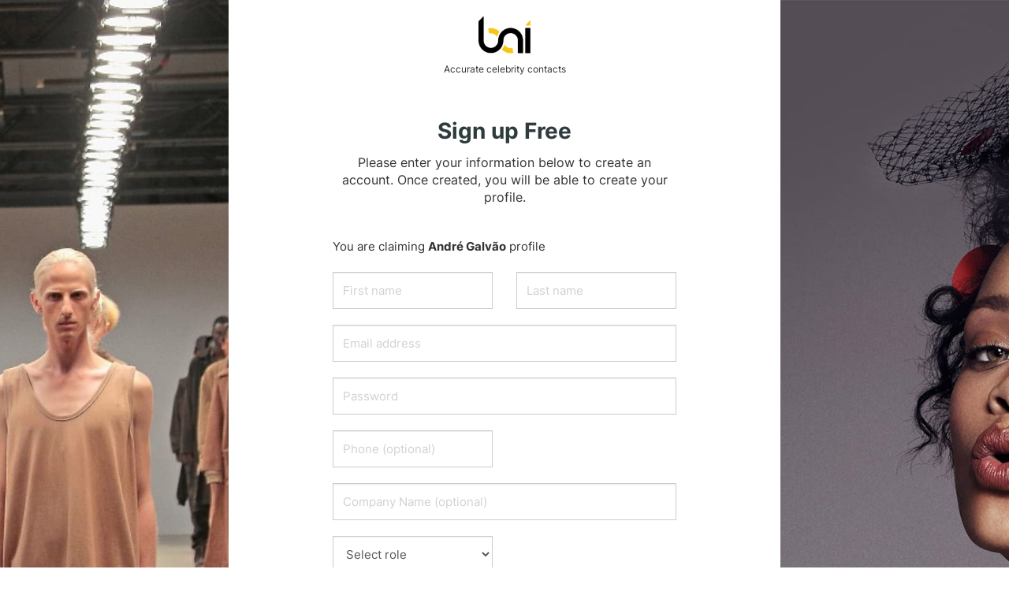

--- FILE ---
content_type: text/css
request_url: https://bookingagentinfo.com/wp-content/plugins/add-celebrity-plugin/resource/wph-bootstrap.min.css?ver=6.7.4
body_size: 24270
content:
/*!
 * Bootstrap v3.2.0 (http://getbootstrap.com)
 * Copyright 2011-2014 Twitter, Inc.
 * Licensed under MIT (https://github.com/twbs/bootstrap/blob/master/LICENSE)
 *//*! normalize.css v3.0.1 | MIT License | git.io/normalize */#wph-wrap-all html{font-family:sans-serif;-webkit-text-size-adjust:100%;-ms-text-size-adjust:100%}#wph-wrap-all body{margin:0}#wph-wrap-all article,#wph-wrap-all aside,#wph-wrap-all details,#wph-wrap-all figcaption,#wph-wrap-all figure,#wph-wrap-all footer,#wph-wrap-all header,#wph-wrap-all hgroup,#wph-wrap-all main,#wph-wrap-all nav,#wph-wrap-all section,#wph-wrap-all summary{display:block}#wph-wrap-all audio,#wph-wrap-all canvas,#wph-wrap-all progress,#wph-wrap-all video{display:inline-block;vertical-align:baseline}#wph-wrap-all audio:not([controls]){display:none;height:0}#wph-wrap-all [hidden],#wph-wrap-all template{display:none}#wph-wrap-all a{background:0 0}#wph-wrap-all a:active,#wph-wrap-all a:hover{outline:0}#wph-wrap-all b,#wph-wrap-all strong{font-weight:700}#wph-wrap-all dfn{font-style:italic}#wph-wrap-all h1{margin:.67em 0}#wph-wrap-all mark{color:#000;background:#ff0}#wph-wrap-all sub,#wph-wrap-all sup{position:relative;font-size:75%;line-height:0;vertical-align:baseline}#wph-wrap-all sup{top:-.5em}#wph-wrap-all sub{bottom:-.25em}#wph-wrap-all img{border:0}#wph-wrap-all svg:not(:root){overflow:hidden}#wph-wrap-all hr{height:0;-webkit-box-sizing:content-box;-moz-box-sizing:content-box;box-sizing:content-box}#wph-wrap-all pre{overflow:auto}#wph-wrap-all code,#wph-wrap-all kbd,#wph-wrap-all pre,#wph-wrap-all samp{font-size:1em}#wph-wrap-all button,#wph-wrap-all input,#wph-wrap-all optgroup,#wph-wrap-all select,#wph-wrap-all textarea{margin:0;font:inherit;color:inherit}#wph-wrap-all button{overflow:visible}#wph-wrap-all button,#wph-wrap-all select{text-transform:none}#wph-wrap-all button,#wph-wrap-all html input[type=button],#wph-wrap-all input[type=reset],#wph-wrap-all input[type=submit]{-webkit-appearance:button;cursor:pointer}#wph-wrap-all button[disabled],#wph-wrap-all html input[disabled]{cursor:default}#wph-wrap-all button::-moz-focus-inner,#wph-wrap-all input::-moz-focus-inner{padding:0;border:0}#wph-wrap-all input[type=checkbox],#wph-wrap-all input[type=radio]{-webkit-box-sizing:border-box;-moz-box-sizing:border-box;box-sizing:border-box;padding:0}#wph-wrap-all input[type=number]::-webkit-inner-spin-button,#wph-wrap-all input[type=number]::-webkit-outer-spin-button{height:auto}#wph-wrap-all input[type=search]::-webkit-search-cancel-button,#wph-wrap-all input[type=search]::-webkit-search-decoration{-webkit-appearance:none}#wph-wrap-all textarea{overflow:auto}#wph-wrap-all optgroup{font-weight:700}#wph-wrap-all table{border-spacing:0;border-collapse:collapse}#wph-wrap-all td,#wph-wrap-all th{padding:0}@media print{#wph-wrap-all,#wph-wrap-all *{color:#000!important;text-shadow:none!important;background:0 0!important;-webkit-box-shadow:none!important;box-shadow:none!important}#wph-wrap-all a,#wph-wrap-all a:visited{text-decoration:underline}#wph-wrap-all a[href]:after{content:" (" attr(href) ")"}#wph-wrap-all abbr[title]:after{content:" (" attr(title) ")"}#wph-wrap-all a[href^="javascript:"]:after,#wph-wrap-all a[href^="#"]:after{content:""}#wph-wrap-all blockquote,#wph-wrap-all pre{border:1px solid #999;page-break-inside:avoid}#wph-wrap-all thead{display:table-header-group}#wph-wrap-all img,#wph-wrap-all tr{page-break-inside:avoid}#wph-wrap-all img{max-width:100%!important}#wph-wrap-all h2,#wph-wrap-all h3,#wph-wrap-all p{orphans:3;widows:3}#wph-wrap-all h2,#wph-wrap-all h3{page-break-after:avoid}#wph-wrap-all select{background:#fff!important}#wph-wrap-all .navbar{display:none}#wph-wrap-all .table td,#wph-wrap-all .table th{background-color:#fff!important}#wph-wrap-all .btn>.caret,#wph-wrap-all .dropup>.btn>.caret{border-top-color:#000!important}#wph-wrap-all .label{border:1px solid #000}#wph-wrap-all .table{border-collapse:collapse!important}#wph-wrap-all .table-bordered td,#wph-wrap-all .table-bordered th{border:1px solid #ddd!important}}@font-face{font-family:'Glyphicons Halflings';src:url(../fonts/glyphicons-halflings-regular.eot);src:url(../fonts/glyphicons-halflings-regular.eot?#iefix) format('embedded-opentype'),url(../fonts/glyphicons-halflings-regular.woff) format('woff'),url(../fonts/glyphicons-halflings-regular.ttf) format('truetype'),url(../fonts/glyphicons-halflings-regular.svg#glyphicons_halflingsregular) format('svg')}#wph-wrap-all .glyphicon{position:relative;top:1px;display:inline-block;font-family:'Glyphicons Halflings';font-style:normal;font-weight:400;line-height:1;-webkit-font-smoothing:antialiased;-moz-osx-font-smoothing:grayscale}#wph-wrap-all .glyphicon-asterisk:before{content:"\2a"}#wph-wrap-all .glyphicon-plus:before{content:"\2b"}#wph-wrap-all .glyphicon-euro:before{content:"\20ac"}#wph-wrap-all .glyphicon-minus:before{content:"\2212"}#wph-wrap-all .glyphicon-cloud:before{content:"\2601"}#wph-wrap-all .glyphicon-envelope:before{content:"\2709"}#wph-wrap-all .glyphicon-pencil:before{content:"\270f"}#wph-wrap-all .glyphicon-glass:before{content:"\e001"}#wph-wrap-all .glyphicon-music:before{content:"\e002"}#wph-wrap-all .glyphicon-search:before{content:"\e003"}#wph-wrap-all .glyphicon-heart:before{content:"\e005"}#wph-wrap-all .glyphicon-star:before{content:"\e006"}#wph-wrap-all .glyphicon-star-empty:before{content:"\e007"}#wph-wrap-all .glyphicon-user:before{content:"\e008"}#wph-wrap-all .glyphicon-film:before{content:"\e009"}#wph-wrap-all .glyphicon-th-large:before{content:"\e010"}#wph-wrap-all .glyphicon-th:before{content:"\e011"}#wph-wrap-all .glyphicon-th-list:before{content:"\e012"}#wph-wrap-all .glyphicon-ok:before{content:"\e013"}#wph-wrap-all .glyphicon-remove:before{content:"\e014"}#wph-wrap-all .glyphicon-zoom-in:before{content:"\e015"}#wph-wrap-all .glyphicon-zoom-out:before{content:"\e016"}#wph-wrap-all .glyphicon-off:before{content:"\e017"}#wph-wrap-all .glyphicon-signal:before{content:"\e018"}#wph-wrap-all .glyphicon-cog:before{content:"\e019"}#wph-wrap-all .glyphicon-trash:before{content:"\e020"}#wph-wrap-all .glyphicon-home:before{content:"\e021"}#wph-wrap-all .glyphicon-file:before{content:"\e022"}#wph-wrap-all .glyphicon-time:before{content:"\e023"}#wph-wrap-all .glyphicon-road:before{content:"\e024"}#wph-wrap-all .glyphicon-download-alt:before{content:"\e025"}#wph-wrap-all .glyphicon-download:before{content:"\e026"}#wph-wrap-all .glyphicon-upload:before{content:"\e027"}#wph-wrap-all .glyphicon-inbox:before{content:"\e028"}#wph-wrap-all .glyphicon-play-circle:before{content:"\e029"}#wph-wrap-all .glyphicon-repeat:before{content:"\e030"}#wph-wrap-all .glyphicon-refresh:before{content:"\e031"}#wph-wrap-all .glyphicon-list-alt:before{content:"\e032"}#wph-wrap-all .glyphicon-lock:before{content:"\e033"}#wph-wrap-all .glyphicon-flag:before{content:"\e034"}#wph-wrap-all .glyphicon-headphones:before{content:"\e035"}#wph-wrap-all .glyphicon-volume-off:before{content:"\e036"}#wph-wrap-all .glyphicon-volume-down:before{content:"\e037"}#wph-wrap-all .glyphicon-volume-up:before{content:"\e038"}#wph-wrap-all .glyphicon-qrcode:before{content:"\e039"}#wph-wrap-all .glyphicon-barcode:before{content:"\e040"}#wph-wrap-all .glyphicon-tag:before{content:"\e041"}#wph-wrap-all .glyphicon-tags:before{content:"\e042"}#wph-wrap-all .glyphicon-book:before{content:"\e043"}#wph-wrap-all .glyphicon-bookmark:before{content:"\e044"}#wph-wrap-all .glyphicon-print:before{content:"\e045"}#wph-wrap-all .glyphicon-camera:before{content:"\e046"}#wph-wrap-all .glyphicon-font:before{content:"\e047"}#wph-wrap-all .glyphicon-bold:before{content:"\e048"}#wph-wrap-all .glyphicon-italic:before{content:"\e049"}#wph-wrap-all .glyphicon-text-height:before{content:"\e050"}#wph-wrap-all .glyphicon-text-width:before{content:"\e051"}#wph-wrap-all .glyphicon-align-left:before{content:"\e052"}#wph-wrap-all .glyphicon-align-center:before{content:"\e053"}#wph-wrap-all .glyphicon-align-right:before{content:"\e054"}#wph-wrap-all .glyphicon-align-justify:before{content:"\e055"}#wph-wrap-all .glyphicon-list:before{content:"\e056"}#wph-wrap-all .glyphicon-indent-left:before{content:"\e057"}#wph-wrap-all .glyphicon-indent-right:before{content:"\e058"}#wph-wrap-all .glyphicon-facetime-video:before{content:"\e059"}#wph-wrap-all .glyphicon-picture:before{content:"\e060"}#wph-wrap-all .glyphicon-map-marker:before{content:"\e062"}#wph-wrap-all .glyphicon-adjust:before{content:"\e063"}#wph-wrap-all .glyphicon-tint:before{content:"\e064"}#wph-wrap-all .glyphicon-edit:before{content:"\e065"}#wph-wrap-all .glyphicon-share:before{content:"\e066"}#wph-wrap-all .glyphicon-check:before{content:"\e067"}#wph-wrap-all .glyphicon-move:before{content:"\e068"}#wph-wrap-all .glyphicon-step-backward:before{content:"\e069"}#wph-wrap-all .glyphicon-fast-backward:before{content:"\e070"}#wph-wrap-all .glyphicon-backward:before{content:"\e071"}#wph-wrap-all .glyphicon-play:before{content:"\e072"}#wph-wrap-all .glyphicon-pause:before{content:"\e073"}#wph-wrap-all .glyphicon-stop:before{content:"\e074"}#wph-wrap-all .glyphicon-forward:before{content:"\e075"}#wph-wrap-all .glyphicon-fast-forward:before{content:"\e076"}#wph-wrap-all .glyphicon-step-forward:before{content:"\e077"}#wph-wrap-all .glyphicon-eject:before{content:"\e078"}#wph-wrap-all .glyphicon-chevron-left:before{content:"\e079"}#wph-wrap-all .glyphicon-chevron-right:before{content:"\e080"}#wph-wrap-all .glyphicon-plus-sign:before{content:"\e081"}#wph-wrap-all .glyphicon-minus-sign:before{content:"\e082"}#wph-wrap-all .glyphicon-remove-sign:before{content:"\e083"}#wph-wrap-all .glyphicon-ok-sign:before{content:"\e084"}#wph-wrap-all .glyphicon-question-sign:before{content:"\e085"}#wph-wrap-all .glyphicon-info-sign:before{content:"\e086"}#wph-wrap-all .glyphicon-screenshot:before{content:"\e087"}#wph-wrap-all .glyphicon-remove-circle:before{content:"\e088"}#wph-wrap-all .glyphicon-ok-circle:before{content:"\e089"}#wph-wrap-all .glyphicon-ban-circle:before{content:"\e090"}#wph-wrap-all .glyphicon-arrow-left:before{content:"\e091"}#wph-wrap-all .glyphicon-arrow-right:before{content:"\e092"}#wph-wrap-all .glyphicon-arrow-up:before{content:"\e093"}#wph-wrap-all .glyphicon-arrow-down:before{content:"\e094"}#wph-wrap-all .glyphicon-share-alt:before{content:"\e095"}#wph-wrap-all .glyphicon-resize-full:before{content:"\e096"}#wph-wrap-all .glyphicon-resize-small:before{content:"\e097"}#wph-wrap-all .glyphicon-exclamation-sign:before{content:"\e101"}#wph-wrap-all .glyphicon-gift:before{content:"\e102"}#wph-wrap-all .glyphicon-leaf:before{content:"\e103"}#wph-wrap-all .glyphicon-fire:before{content:"\e104"}#wph-wrap-all .glyphicon-eye-open:before{content:"\e105"}#wph-wrap-all .glyphicon-eye-close:before{content:"\e106"}#wph-wrap-all .glyphicon-warning-sign:before{content:"\e107"}#wph-wrap-all .glyphicon-plane:before{content:"\e108"}#wph-wrap-all .glyphicon-calendar:before{content:"\e109"}#wph-wrap-all .glyphicon-random:before{content:"\e110"}#wph-wrap-all .glyphicon-comment:before{content:"\e111"}#wph-wrap-all .glyphicon-magnet:before{content:"\e112"}#wph-wrap-all .glyphicon-chevron-up:before{content:"\e113"}#wph-wrap-all .glyphicon-chevron-down:before{content:"\e114"}#wph-wrap-all .glyphicon-retweet:before{content:"\e115"}#wph-wrap-all .glyphicon-shopping-cart:before{content:"\e116"}#wph-wrap-all .glyphicon-folder-close:before{content:"\e117"}#wph-wrap-all .glyphicon-folder-open:before{content:"\e118"}#wph-wrap-all .glyphicon-resize-vertical:before{content:"\e119"}#wph-wrap-all .glyphicon-resize-horizontal:before{content:"\e120"}#wph-wrap-all .glyphicon-hdd:before{content:"\e121"}#wph-wrap-all .glyphicon-bullhorn:before{content:"\e122"}#wph-wrap-all .glyphicon-bell:before{content:"\e123"}#wph-wrap-all .glyphicon-certificate:before{content:"\e124"}#wph-wrap-all .glyphicon-thumbs-up:before{content:"\e125"}#wph-wrap-all .glyphicon-thumbs-down:before{content:"\e126"}#wph-wrap-all .glyphicon-hand-right:before{content:"\e127"}#wph-wrap-all .glyphicon-hand-left:before{content:"\e128"}#wph-wrap-all .glyphicon-hand-up:before{content:"\e129"}#wph-wrap-all .glyphicon-hand-down:before{content:"\e130"}#wph-wrap-all .glyphicon-circle-arrow-right:before{content:"\e131"}#wph-wrap-all .glyphicon-circle-arrow-left:before{content:"\e132"}#wph-wrap-all .glyphicon-circle-arrow-up:before{content:"\e133"}#wph-wrap-all .glyphicon-circle-arrow-down:before{content:"\e134"}#wph-wrap-all .glyphicon-globe:before{content:"\e135"}#wph-wrap-all .glyphicon-wrench:before{content:"\e136"}#wph-wrap-all .glyphicon-tasks:before{content:"\e137"}#wph-wrap-all .glyphicon-filter:before{content:"\e138"}#wph-wrap-all .glyphicon-briefcase:before{content:"\e139"}#wph-wrap-all .glyphicon-fullscreen:before{content:"\e140"}#wph-wrap-all .glyphicon-dashboard:before{content:"\e141"}#wph-wrap-all .glyphicon-paperclip:before{content:"\e142"}#wph-wrap-all .glyphicon-heart-empty:before{content:"\e143"}#wph-wrap-all .glyphicon-link:before{content:"\e144"}#wph-wrap-all .glyphicon-phone:before{content:"\e145"}#wph-wrap-all .glyphicon-pushpin:before{content:"\e146"}#wph-wrap-all .glyphicon-usd:before{content:"\e148"}#wph-wrap-all .glyphicon-gbp:before{content:"\e149"}#wph-wrap-all .glyphicon-sort:before{content:"\e150"}#wph-wrap-all .glyphicon-sort-by-alphabet:before{content:"\e151"}#wph-wrap-all .glyphicon-sort-by-alphabet-alt:before{content:"\e152"}#wph-wrap-all .glyphicon-sort-by-order:before{content:"\e153"}#wph-wrap-all .glyphicon-sort-by-order-alt:before{content:"\e154"}#wph-wrap-all .glyphicon-sort-by-attributes:before{content:"\e155"}#wph-wrap-all .glyphicon-sort-by-attributes-alt:before{content:"\e156"}#wph-wrap-all .glyphicon-unchecked:before{content:"\e157"}#wph-wrap-all .glyphicon-expand:before{content:"\e158"}#wph-wrap-all .glyphicon-collapse-down:before{content:"\e159"}#wph-wrap-all .glyphicon-collapse-up:before{content:"\e160"}#wph-wrap-all .glyphicon-log-in:before{content:"\e161"}#wph-wrap-all .glyphicon-flash:before{content:"\e162"}#wph-wrap-all .glyphicon-log-out:before{content:"\e163"}#wph-wrap-all .glyphicon-new-window:before{content:"\e164"}#wph-wrap-all .glyphicon-record:before{content:"\e165"}#wph-wrap-all .glyphicon-save:before{content:"\e166"}#wph-wrap-all .glyphicon-open:before{content:"\e167"}#wph-wrap-all .glyphicon-saved:before{content:"\e168"}#wph-wrap-all .glyphicon-import:before{content:"\e169"}#wph-wrap-all .glyphicon-export:before{content:"\e170"}#wph-wrap-all .glyphicon-send:before{content:"\e171"}#wph-wrap-all .glyphicon-floppy-disk:before{content:"\e172"}#wph-wrap-all .glyphicon-floppy-saved:before{content:"\e173"}#wph-wrap-all .glyphicon-floppy-remove:before{content:"\e174"}#wph-wrap-all .glyphicon-floppy-save:before{content:"\e175"}#wph-wrap-all .glyphicon-floppy-open:before{content:"\e176"}#wph-wrap-all .glyphicon-credit-card:before{content:"\e177"}#wph-wrap-all .glyphicon-transfer:before{content:"\e178"}#wph-wrap-all .glyphicon-cutlery:before{content:"\e179"}#wph-wrap-all .glyphicon-header:before{content:"\e180"}#wph-wrap-all .glyphicon-compressed:before{content:"\e181"}#wph-wrap-all .glyphicon-earphone:before{content:"\e182"}#wph-wrap-all .glyphicon-phone-alt:before{content:"\e183"}#wph-wrap-all .glyphicon-tower:before{content:"\e184"}#wph-wrap-all .glyphicon-stats:before{content:"\e185"}#wph-wrap-all .glyphicon-sd-video:before{content:"\e186"}#wph-wrap-all .glyphicon-hd-video:before{content:"\e187"}#wph-wrap-all .glyphicon-subtitles:before{content:"\e188"}#wph-wrap-all .glyphicon-sound-stereo:before{content:"\e189"}#wph-wrap-all .glyphicon-sound-dolby:before{content:"\e190"}#wph-wrap-all .glyphicon-sound-5-1:before{content:"\e191"}#wph-wrap-all .glyphicon-sound-6-1:before{content:"\e192"}#wph-wrap-all .glyphicon-sound-7-1:before{content:"\e193"}#wph-wrap-all .glyphicon-copyright-mark:before{content:"\e194"}#wph-wrap-all .glyphicon-registration-mark:before{content:"\e195"}#wph-wrap-all .glyphicon-cloud-download:before{content:"\e197"}#wph-wrap-all .glyphicon-cloud-upload:before{content:"\e198"}#wph-wrap-all .glyphicon-tree-conifer:before{content:"\e199"}#wph-wrap-all .glyphicon-tree-deciduous:before{content:"\e200"}#wph-wrap-all,#wph-wrap-all *,#wph-wrap-all :after,#wph-wrap-all :before{-webkit-box-sizing:border-box;-moz-box-sizing:border-box;box-sizing:border-box}#wph-wrap-all html{font-size:10px;-webkit-tap-highlight-color:transparent}#wph-wrap-all body{font-family:"Helvetica Neue",Helvetica,Arial,sans-serif;font-size:14px;line-height:1.42857143;color:#333;background-color:#fff}#wph-wrap-all button,#wph-wrap-all input,#wph-wrap-all select,#wph-wrap-all textarea{font-family:inherit;font-size:inherit;line-height:inherit}#wph-wrap-all a{color:#428bca;text-decoration:none}#wph-wrap-all a:focus,#wph-wrap-all a:hover{color:#2a6496;text-decoration:underline}#wph-wrap-all a:focus{outline:dotted thin;outline:-webkit-focus-ring-color auto 5px;outline-offset:-2px}#wph-wrap-all figure{margin:0}#wph-wrap-all img{vertical-align:middle}#wph-wrap-all .carousel-inner>.item>a>img,#wph-wrap-all .carousel-inner>.item>img,#wph-wrap-all .img-responsive,#wph-wrap-all .thumbnail a>img,#wph-wrap-all .thumbnail>img{display:block;max-width:100%;height:auto}#wph-wrap-all .img-rounded{border-radius:6px}#wph-wrap-all .img-thumbnail{display:inline-block;max-width:100%;height:auto;padding:4px;line-height:1.42857143;background-color:#fff;border:1px solid #ddd;border-radius:4px;-webkit-transition:all .2s ease-in-out;-o-transition:all .2s ease-in-out;transition:all .2s ease-in-out}#wph-wrap-all .img-circle{border-radius:50%}#wph-wrap-all hr{margin-top:20px;margin-bottom:20px;border:0;border-top:1px solid #eee}#wph-wrap-all .sr-only{position:absolute;width:1px;height:1px;padding:0;margin:-1px;overflow:hidden;clip:rect(0,0,0,0);border:0}#wph-wrap-all .sr-only-focusable:active,#wph-wrap-all .sr-only-focusable:focus{position:static;width:auto;height:auto;margin:0;overflow:visible;clip:auto}#wph-wrap-all .h1,#wph-wrap-all .h2,#wph-wrap-all .h3,#wph-wrap-all .h4,#wph-wrap-all .h5,#wph-wrap-all .h6,#wph-wrap-all h1,#wph-wrap-all h2,#wph-wrap-all h3,#wph-wrap-all h4,#wph-wrap-all h5,#wph-wrap-all h6{font-family:inherit;font-weight:500;line-height:1.1;color:inherit}#wph-wrap-all .h1 .small,#wph-wrap-all .h1 small,#wph-wrap-all .h2 .small,#wph-wrap-all .h2 small,#wph-wrap-all .h3 .small,#wph-wrap-all .h3 small,#wph-wrap-all .h4 .small,#wph-wrap-all .h4 small,#wph-wrap-all .h5 .small,#wph-wrap-all .h5 small,#wph-wrap-all .h6 .small,#wph-wrap-all .h6 small,#wph-wrap-all h1 .small,#wph-wrap-all h1 small,#wph-wrap-all h2 .small,#wph-wrap-all h2 small,#wph-wrap-all h3 .small,#wph-wrap-all h3 small,#wph-wrap-all h4 .small,#wph-wrap-all h4 small,#wph-wrap-all h5 .small,#wph-wrap-all h5 small,#wph-wrap-all h6 .small,#wph-wrap-all h6 small{font-weight:400;line-height:1;color:#777}#wph-wrap-all .h1,#wph-wrap-all .h2,#wph-wrap-all .h3,#wph-wrap-all h1,#wph-wrap-all h2,#wph-wrap-all h3{margin-top:20px;margin-bottom:10px}#wph-wrap-all .h1 .small,#wph-wrap-all .h1 small,#wph-wrap-all .h2 .small,#wph-wrap-all .h2 small,#wph-wrap-all .h3 .small,#wph-wrap-all .h3 small,#wph-wrap-all h1 .small,#wph-wrap-all h1 small,#wph-wrap-all h2 .small,#wph-wrap-all h2 small,#wph-wrap-all h3 .small,#wph-wrap-all h3 small{font-size:65%}#wph-wrap-all .h4,#wph-wrap-all .h5,#wph-wrap-all .h6,#wph-wrap-all h4,#wph-wrap-all h5,#wph-wrap-all h6{margin-top:10px;margin-bottom:10px}#wph-wrap-all .h4 .small,#wph-wrap-all .h4 small,#wph-wrap-all .h5 .small,#wph-wrap-all .h5 small,#wph-wrap-all .h6 .small,#wph-wrap-all .h6 small,#wph-wrap-all h4 .small,#wph-wrap-all h4 small,#wph-wrap-all h5 .small,#wph-wrap-all h5 small,#wph-wrap-all h6 .small,#wph-wrap-all h6 small{font-size:75%}#wph-wrap-all .h1,#wph-wrap-all h1{font-size:36px}#wph-wrap-all .h2,#wph-wrap-all h2{font-size:30px}#wph-wrap-all .h3,#wph-wrap-all h3{font-size:24px}#wph-wrap-all .h4,#wph-wrap-all h4{font-size:18px}#wph-wrap-all .h5,#wph-wrap-all h5{font-size:14px}#wph-wrap-all .h6,#wph-wrap-all h6{font-size:12px}#wph-wrap-all p{margin:0 0 10px}#wph-wrap-all .lead{margin-bottom:20px;font-size:16px;font-weight:300;line-height:1.4}@media (min-width:768px){#wph-wrap-all .lead{font-size:21px}}#wph-wrap-all .small,#wph-wrap-all small{font-size:85%}#wph-wrap-all cite{font-style:normal}#wph-wrap-all .mark,#wph-wrap-all mark{padding:.2em;background-color:#fcf8e3}#wph-wrap-all .text-left{text-align:left}#wph-wrap-all .text-right{text-align:right}#wph-wrap-all .text-center{text-align:center}#wph-wrap-all .text-justify{text-align:justify}#wph-wrap-all .text-nowrap{white-space:nowrap}#wph-wrap-all .text-lowercase{text-transform:lowercase}#wph-wrap-all .text-uppercase{text-transform:uppercase}#wph-wrap-all .text-capitalize{text-transform:capitalize}#wph-wrap-all .text-muted{color:#777}#wph-wrap-all .text-primary{color:#428bca}#wph-wrap-all a.text-primary:hover{color:#3071a9}#wph-wrap-all .text-success{color:#3c763d}#wph-wrap-all a.text-success:hover{color:#2b542c}#wph-wrap-all .text-info{color:#31708f}#wph-wrap-all a.text-info:hover{color:#245269}#wph-wrap-all .text-warning{color:#8a6d3b}#wph-wrap-all a.text-warning:hover{color:#66512c}#wph-wrap-all .text-danger{color:#a94442}#wph-wrap-all a.text-danger:hover{color:#843534}#wph-wrap-all .bg-primary{color:#fff;background-color:#428bca}#wph-wrap-all a.bg-primary:hover{background-color:#3071a9}#wph-wrap-all .bg-success{background-color:#dff0d8}#wph-wrap-all a.bg-success:hover{background-color:#c1e2b3}#wph-wrap-all .bg-info{background-color:#d9edf7}#wph-wrap-all a.bg-info:hover{background-color:#afd9ee}#wph-wrap-all .bg-warning{background-color:#fcf8e3}#wph-wrap-all a.bg-warning:hover{background-color:#f7ecb5}#wph-wrap-all .bg-danger{background-color:#f2dede}#wph-wrap-all a.bg-danger:hover{background-color:#e4b9b9}#wph-wrap-all .page-header{padding-bottom:9px;margin:40px 0 20px;border-bottom:1px solid #eee}#wph-wrap-all ol,#wph-wrap-all ul{margin-top:0;margin-bottom:10px}#wph-wrap-all ol ol,#wph-wrap-all ol ul,#wph-wrap-all ul ol,#wph-wrap-all ul ul{margin-bottom:0}#wph-wrap-all .list-unstyled{padding-left:0;list-style:none}#wph-wrap-all .list-inline{padding-left:0;margin-left:-5px;list-style:none}#wph-wrap-all .list-inline>li{display:inline-block;padding-right:5px;padding-left:5px}#wph-wrap-all dl{margin-top:0;margin-bottom:20px}#wph-wrap-all dd,#wph-wrap-all dt{line-height:1.42857143}#wph-wrap-all dt{font-weight:700}#wph-wrap-all dd{margin-left:0}@media (min-width:768px){#wph-wrap-all .dl-horizontal dt{float:left;width:160px;overflow:hidden;clear:left;text-align:right;text-overflow:ellipsis;white-space:nowrap}#wph-wrap-all .dl-horizontal dd{margin-left:180px}}#wph-wrap-all abbr[data-original-title],#wph-wrap-all abbr[title]{cursor:help;border-bottom:1px dotted #777}#wph-wrap-all .initialism{font-size:90%;text-transform:uppercase}#wph-wrap-all blockquote{padding:10px 20px;margin:0 0 20px;font-size:17.5px;border-left:5px solid #eee}#wph-wrap-all blockquote ol:last-child,#wph-wrap-all blockquote p:last-child,#wph-wrap-all blockquote ul:last-child{margin-bottom:0}#wph-wrap-all blockquote .small,#wph-wrap-all blockquote footer,#wph-wrap-all blockquote small{display:block;font-size:80%;line-height:1.42857143;color:#777}#wph-wrap-all blockquote .small:before,#wph-wrap-all blockquote footer:before,#wph-wrap-all blockquote small:before{content:'\2014 \00A0'}#wph-wrap-all .blockquote-reverse,#wph-wrap-all blockquote.pull-right{padding-right:15px;padding-left:0;text-align:right;border-right:5px solid #eee;border-left:0}#wph-wrap-all .blockquote-reverse .small:before,#wph-wrap-all .blockquote-reverse footer:before,#wph-wrap-all .blockquote-reverse small:before,#wph-wrap-all blockquote.pull-right .small:before,#wph-wrap-all blockquote.pull-right footer:before,#wph-wrap-all blockquote.pull-right small:before{content:''}#wph-wrap-all .blockquote-reverse .small:after,#wph-wrap-all .blockquote-reverse footer:after,#wph-wrap-all .blockquote-reverse small:after,#wph-wrap-all blockquote.pull-right .small:after,#wph-wrap-all blockquote.pull-right footer:after,#wph-wrap-all blockquote.pull-right small:after{content:'\00A0 \2014'}#wph-wrap-all blockquote:after,#wph-wrap-all blockquote:before{content:""}#wph-wrap-all address{margin-bottom:20px;font-style:normal;line-height:1.42857143}#wph-wrap-all code,#wph-wrap-all kbd,#wph-wrap-all pre,#wph-wrap-all samp{font-family:Menlo,Monaco,Consolas,"Courier New",monospace}#wph-wrap-all code{padding:2px 4px;font-size:90%;color:#c7254e;background-color:#f9f2f4;border-radius:4px}#wph-wrap-all kbd{padding:2px 4px;font-size:90%;color:#fff;background-color:#333;border-radius:3px;-webkit-box-shadow:inset 0 -1px 0 rgba(0,0,0,.25);box-shadow:inset 0 -1px 0 rgba(0,0,0,.25)}#wph-wrap-all kbd kbd{padding:0;font-size:100%;-webkit-box-shadow:none;box-shadow:none}#wph-wrap-all pre{display:block;padding:9.5px;margin:0 0 10px;font-size:13px;line-height:1.42857143;color:#333;word-break:break-all;word-wrap:break-word;background-color:#f5f5f5;border:1px solid #ccc;border-radius:4px}#wph-wrap-all pre code{padding:0;font-size:inherit;color:inherit;white-space:pre-wrap;background-color:transparent;border-radius:0}#wph-wrap-all .pre-scrollable{max-height:340px;overflow-y:scroll}#wph-wrap-all .container,#wph-wrap-all .container-fluid{padding-right:15px;padding-left:15px;margin-right:auto;margin-left:auto}@media (min-width:768px){#wph-wrap-all .container{width:750px}}@media (min-width:992px){#wph-wrap-all .container{width:970px}}@media (min-width:1200px){#wph-wrap-all .container{width:1170px}}#wph-wrap-all .row{margin-right:-15px;margin-left:-15px}#wph-wrap-all .col-lg-1,#wph-wrap-all .col-lg-10,#wph-wrap-all .col-lg-11,#wph-wrap-all .col-lg-12,#wph-wrap-all .col-lg-2,#wph-wrap-all .col-lg-3,#wph-wrap-all .col-lg-4,#wph-wrap-all .col-lg-5,#wph-wrap-all .col-lg-6,#wph-wrap-all .col-lg-7,#wph-wrap-all .col-lg-8,#wph-wrap-all .col-lg-9,#wph-wrap-all .col-md-1,#wph-wrap-all .col-md-10,#wph-wrap-all .col-md-11,#wph-wrap-all .col-md-12,#wph-wrap-all .col-md-2,#wph-wrap-all .col-md-3,#wph-wrap-all .col-md-4,#wph-wrap-all .col-md-5,#wph-wrap-all .col-md-6,#wph-wrap-all .col-md-7,#wph-wrap-all .col-md-8,#wph-wrap-all .col-md-9,#wph-wrap-all .col-sm-1,#wph-wrap-all .col-sm-10,#wph-wrap-all .col-sm-11,#wph-wrap-all .col-sm-12,#wph-wrap-all .col-sm-2,#wph-wrap-all .col-sm-3,#wph-wrap-all .col-sm-4,#wph-wrap-all .col-sm-5,#wph-wrap-all .col-sm-6,#wph-wrap-all .col-sm-7,#wph-wrap-all .col-sm-8,#wph-wrap-all .col-sm-9,#wph-wrap-all .col-xs-1,#wph-wrap-all .col-xs-10,#wph-wrap-all .col-xs-11,#wph-wrap-all .col-xs-12,#wph-wrap-all .col-xs-2,#wph-wrap-all .col-xs-3,#wph-wrap-all .col-xs-4,#wph-wrap-all .col-xs-5,#wph-wrap-all .col-xs-6,#wph-wrap-all .col-xs-7,#wph-wrap-all .col-xs-8,#wph-wrap-all .col-xs-9{position:relative;min-height:1px;padding-right:15px;padding-left:15px}#wph-wrap-all .col-xs-1,#wph-wrap-all .col-xs-10,#wph-wrap-all .col-xs-11,#wph-wrap-all .col-xs-12,#wph-wrap-all .col-xs-2,#wph-wrap-all .col-xs-3,#wph-wrap-all .col-xs-4,#wph-wrap-all .col-xs-5,#wph-wrap-all .col-xs-6,#wph-wrap-all .col-xs-7,#wph-wrap-all .col-xs-8,#wph-wrap-all .col-xs-9{float:left}#wph-wrap-all .col-xs-12{width:100%}#wph-wrap-all .col-xs-11{width:91.66666667%}#wph-wrap-all .col-xs-10{width:83.33333333%}#wph-wrap-all .col-xs-9{width:75%}#wph-wrap-all .col-xs-8{width:66.66666667%}#wph-wrap-all .col-xs-7{width:58.33333333%}#wph-wrap-all .col-xs-6{width:50%}#wph-wrap-all .col-xs-5{width:41.66666667%}#wph-wrap-all .col-xs-4{width:33.33333333%}#wph-wrap-all .col-xs-3{width:25%}#wph-wrap-all .col-xs-2{width:16.66666667%}#wph-wrap-all .col-xs-1{width:8.33333333%}#wph-wrap-all .col-xs-pull-12{right:100%}#wph-wrap-all .col-xs-pull-11{right:91.66666667%}#wph-wrap-all .col-xs-pull-10{right:83.33333333%}#wph-wrap-all .col-xs-pull-9{right:75%}#wph-wrap-all .col-xs-pull-8{right:66.66666667%}#wph-wrap-all .col-xs-pull-7{right:58.33333333%}#wph-wrap-all .col-xs-pull-6{right:50%}#wph-wrap-all .col-xs-pull-5{right:41.66666667%}#wph-wrap-all .col-xs-pull-4{right:33.33333333%}#wph-wrap-all .col-xs-pull-3{right:25%}#wph-wrap-all .col-xs-pull-2{right:16.66666667%}#wph-wrap-all .col-xs-pull-1{right:8.33333333%}#wph-wrap-all .col-xs-pull-0{right:auto}#wph-wrap-all .col-xs-push-12{left:100%}#wph-wrap-all .col-xs-push-11{left:91.66666667%}#wph-wrap-all .col-xs-push-10{left:83.33333333%}#wph-wrap-all .col-xs-push-9{left:75%}#wph-wrap-all .col-xs-push-8{left:66.66666667%}#wph-wrap-all .col-xs-push-7{left:58.33333333%}#wph-wrap-all .col-xs-push-6{left:50%}#wph-wrap-all .col-xs-push-5{left:41.66666667%}#wph-wrap-all .col-xs-push-4{left:33.33333333%}#wph-wrap-all .col-xs-push-3{left:25%}#wph-wrap-all .col-xs-push-2{left:16.66666667%}#wph-wrap-all .col-xs-push-1{left:8.33333333%}#wph-wrap-all .col-xs-push-0{left:auto}#wph-wrap-all .col-xs-offset-12{margin-left:100%}#wph-wrap-all .col-xs-offset-11{margin-left:91.66666667%}#wph-wrap-all .col-xs-offset-10{margin-left:83.33333333%}#wph-wrap-all .col-xs-offset-9{margin-left:75%}#wph-wrap-all .col-xs-offset-8{margin-left:66.66666667%}#wph-wrap-all .col-xs-offset-7{margin-left:58.33333333%}#wph-wrap-all .col-xs-offset-6{margin-left:50%}#wph-wrap-all .col-xs-offset-5{margin-left:41.66666667%}#wph-wrap-all .col-xs-offset-4{margin-left:33.33333333%}#wph-wrap-all .col-xs-offset-3{margin-left:25%}#wph-wrap-all .col-xs-offset-2{margin-left:16.66666667%}#wph-wrap-all .col-xs-offset-1{margin-left:8.33333333%}#wph-wrap-all .col-xs-offset-0{margin-left:0}@media (min-width:768px){#wph-wrap-all .col-sm-1,#wph-wrap-all .col-sm-10,#wph-wrap-all .col-sm-11,#wph-wrap-all .col-sm-12,#wph-wrap-all .col-sm-2,#wph-wrap-all .col-sm-3,#wph-wrap-all .col-sm-4,#wph-wrap-all .col-sm-5,#wph-wrap-all .col-sm-6,#wph-wrap-all .col-sm-7,#wph-wrap-all .col-sm-8,#wph-wrap-all .col-sm-9{float:left}#wph-wrap-all .col-sm-12{width:100%}#wph-wrap-all .col-sm-11{width:91.66666667%}#wph-wrap-all .col-sm-10{width:83.33333333%}#wph-wrap-all .col-sm-9{width:75%}#wph-wrap-all .col-sm-8{width:66.66666667%}#wph-wrap-all .col-sm-7{width:58.33333333%}#wph-wrap-all .col-sm-6{width:50%}#wph-wrap-all .col-sm-5{width:41.66666667%}#wph-wrap-all .col-sm-4{width:33.33333333%}#wph-wrap-all .col-sm-3{width:25%}#wph-wrap-all .col-sm-2{width:16.66666667%}#wph-wrap-all .col-sm-1{width:8.33333333%}#wph-wrap-all .col-sm-pull-12{right:100%}#wph-wrap-all .col-sm-pull-11{right:91.66666667%}#wph-wrap-all .col-sm-pull-10{right:83.33333333%}#wph-wrap-all .col-sm-pull-9{right:75%}#wph-wrap-all .col-sm-pull-8{right:66.66666667%}#wph-wrap-all .col-sm-pull-7{right:58.33333333%}#wph-wrap-all .col-sm-pull-6{right:50%}#wph-wrap-all .col-sm-pull-5{right:41.66666667%}#wph-wrap-all .col-sm-pull-4{right:33.33333333%}#wph-wrap-all .col-sm-pull-3{right:25%}#wph-wrap-all .col-sm-pull-2{right:16.66666667%}#wph-wrap-all .col-sm-pull-1{right:8.33333333%}#wph-wrap-all .col-sm-pull-0{right:auto}#wph-wrap-all .col-sm-push-12{left:100%}#wph-wrap-all .col-sm-push-11{left:91.66666667%}#wph-wrap-all .col-sm-push-10{left:83.33333333%}#wph-wrap-all .col-sm-push-9{left:75%}#wph-wrap-all .col-sm-push-8{left:66.66666667%}#wph-wrap-all .col-sm-push-7{left:58.33333333%}#wph-wrap-all .col-sm-push-6{left:50%}#wph-wrap-all .col-sm-push-5{left:41.66666667%}#wph-wrap-all .col-sm-push-4{left:33.33333333%}#wph-wrap-all .col-sm-push-3{left:25%}#wph-wrap-all .col-sm-push-2{left:16.66666667%}#wph-wrap-all .col-sm-push-1{left:8.33333333%}#wph-wrap-all .col-sm-push-0{left:auto}#wph-wrap-all .col-sm-offset-12{margin-left:100%}#wph-wrap-all .col-sm-offset-11{margin-left:91.66666667%}#wph-wrap-all .col-sm-offset-10{margin-left:83.33333333%}#wph-wrap-all .col-sm-offset-9{margin-left:75%}#wph-wrap-all .col-sm-offset-8{margin-left:66.66666667%}#wph-wrap-all .col-sm-offset-7{margin-left:58.33333333%}#wph-wrap-all .col-sm-offset-6{margin-left:50%}#wph-wrap-all .col-sm-offset-5{margin-left:41.66666667%}#wph-wrap-all .col-sm-offset-4{margin-left:33.33333333%}#wph-wrap-all .col-sm-offset-3{margin-left:25%}#wph-wrap-all .col-sm-offset-2{margin-left:16.66666667%}#wph-wrap-all .col-sm-offset-1{margin-left:8.33333333%}#wph-wrap-all .col-sm-offset-0{margin-left:0}}@media (min-width:992px){#wph-wrap-all .col-md-1,#wph-wrap-all .col-md-10,#wph-wrap-all .col-md-11,#wph-wrap-all .col-md-12,#wph-wrap-all .col-md-2,#wph-wrap-all .col-md-3,#wph-wrap-all .col-md-4,#wph-wrap-all .col-md-5,#wph-wrap-all .col-md-6,#wph-wrap-all .col-md-7,#wph-wrap-all .col-md-8,#wph-wrap-all .col-md-9{float:left}#wph-wrap-all .col-md-12{width:100%}#wph-wrap-all .col-md-11{width:91.66666667%}#wph-wrap-all .col-md-10{width:83.33333333%}#wph-wrap-all .col-md-9{width:75%}#wph-wrap-all .col-md-8{width:66.66666667%}#wph-wrap-all .col-md-7{width:58.33333333%}#wph-wrap-all .col-md-6{width:50%}#wph-wrap-all .col-md-5{width:41.66666667%}#wph-wrap-all .col-md-4{width:33.33333333%}#wph-wrap-all .col-md-3{width:25%}#wph-wrap-all .col-md-2{width:16.66666667%}#wph-wrap-all .col-md-1{width:8.33333333%}#wph-wrap-all .col-md-pull-12{right:100%}#wph-wrap-all .col-md-pull-11{right:91.66666667%}#wph-wrap-all .col-md-pull-10{right:83.33333333%}#wph-wrap-all .col-md-pull-9{right:75%}#wph-wrap-all .col-md-pull-8{right:66.66666667%}#wph-wrap-all .col-md-pull-7{right:58.33333333%}#wph-wrap-all .col-md-pull-6{right:50%}#wph-wrap-all .col-md-pull-5{right:41.66666667%}#wph-wrap-all .col-md-pull-4{right:33.33333333%}#wph-wrap-all .col-md-pull-3{right:25%}#wph-wrap-all .col-md-pull-2{right:16.66666667%}#wph-wrap-all .col-md-pull-1{right:8.33333333%}#wph-wrap-all .col-md-pull-0{right:auto}#wph-wrap-all .col-md-push-12{left:100%}#wph-wrap-all .col-md-push-11{left:91.66666667%}#wph-wrap-all .col-md-push-10{left:83.33333333%}#wph-wrap-all .col-md-push-9{left:75%}#wph-wrap-all .col-md-push-8{left:66.66666667%}#wph-wrap-all .col-md-push-7{left:58.33333333%}#wph-wrap-all .col-md-push-6{left:50%}#wph-wrap-all .col-md-push-5{left:41.66666667%}#wph-wrap-all .col-md-push-4{left:33.33333333%}#wph-wrap-all .col-md-push-3{left:25%}#wph-wrap-all .col-md-push-2{left:16.66666667%}#wph-wrap-all .col-md-push-1{left:8.33333333%}#wph-wrap-all .col-md-push-0{left:auto}#wph-wrap-all .col-md-offset-12{margin-left:100%}#wph-wrap-all .col-md-offset-11{margin-left:91.66666667%}#wph-wrap-all .col-md-offset-10{margin-left:83.33333333%}#wph-wrap-all .col-md-offset-9{margin-left:75%}#wph-wrap-all .col-md-offset-8{margin-left:66.66666667%}#wph-wrap-all .col-md-offset-7{margin-left:58.33333333%}#wph-wrap-all .col-md-offset-6{margin-left:50%}#wph-wrap-all .col-md-offset-5{margin-left:41.66666667%}#wph-wrap-all .col-md-offset-4{margin-left:33.33333333%}#wph-wrap-all .col-md-offset-3{margin-left:25%}#wph-wrap-all .col-md-offset-2{margin-left:16.66666667%}#wph-wrap-all .col-md-offset-1{margin-left:8.33333333%}#wph-wrap-all .col-md-offset-0{margin-left:0}}@media (min-width:1200px){#wph-wrap-all .col-lg-1,#wph-wrap-all .col-lg-10,#wph-wrap-all .col-lg-11,#wph-wrap-all .col-lg-12,#wph-wrap-all .col-lg-2,#wph-wrap-all .col-lg-3,#wph-wrap-all .col-lg-4,#wph-wrap-all .col-lg-5,#wph-wrap-all .col-lg-6,#wph-wrap-all .col-lg-7,#wph-wrap-all .col-lg-8,#wph-wrap-all .col-lg-9{float:left}#wph-wrap-all .col-lg-12{width:100%}#wph-wrap-all .col-lg-11{width:91.66666667%}#wph-wrap-all .col-lg-10{width:83.33333333%}#wph-wrap-all .col-lg-9{width:75%}#wph-wrap-all .col-lg-8{width:66.66666667%}#wph-wrap-all .col-lg-7{width:58.33333333%}#wph-wrap-all .col-lg-6{width:50%}#wph-wrap-all .col-lg-5{width:41.66666667%}#wph-wrap-all .col-lg-4{width:33.33333333%}#wph-wrap-all .col-lg-3{width:25%}#wph-wrap-all .col-lg-2{width:16.66666667%}#wph-wrap-all .col-lg-1{width:8.33333333%}#wph-wrap-all .col-lg-pull-12{right:100%}#wph-wrap-all .col-lg-pull-11{right:91.66666667%}#wph-wrap-all .col-lg-pull-10{right:83.33333333%}#wph-wrap-all .col-lg-pull-9{right:75%}#wph-wrap-all .col-lg-pull-8{right:66.66666667%}#wph-wrap-all .col-lg-pull-7{right:58.33333333%}#wph-wrap-all .col-lg-pull-6{right:50%}#wph-wrap-all .col-lg-pull-5{right:41.66666667%}#wph-wrap-all .col-lg-pull-4{right:33.33333333%}#wph-wrap-all .col-lg-pull-3{right:25%}#wph-wrap-all .col-lg-pull-2{right:16.66666667%}#wph-wrap-all .col-lg-pull-1{right:8.33333333%}#wph-wrap-all .col-lg-pull-0{right:auto}#wph-wrap-all .col-lg-push-12{left:100%}#wph-wrap-all .col-lg-push-11{left:91.66666667%}#wph-wrap-all .col-lg-push-10{left:83.33333333%}#wph-wrap-all .col-lg-push-9{left:75%}#wph-wrap-all .col-lg-push-8{left:66.66666667%}#wph-wrap-all .col-lg-push-7{left:58.33333333%}#wph-wrap-all .col-lg-push-6{left:50%}#wph-wrap-all .col-lg-push-5{left:41.66666667%}#wph-wrap-all .col-lg-push-4{left:33.33333333%}#wph-wrap-all .col-lg-push-3{left:25%}#wph-wrap-all .col-lg-push-2{left:16.66666667%}#wph-wrap-all .col-lg-push-1{left:8.33333333%}#wph-wrap-all .col-lg-push-0{left:auto}#wph-wrap-all .col-lg-offset-12{margin-left:100%}#wph-wrap-all .col-lg-offset-11{margin-left:91.66666667%}#wph-wrap-all .col-lg-offset-10{margin-left:83.33333333%}#wph-wrap-all .col-lg-offset-9{margin-left:75%}#wph-wrap-all .col-lg-offset-8{margin-left:66.66666667%}#wph-wrap-all .col-lg-offset-7{margin-left:58.33333333%}#wph-wrap-all .col-lg-offset-6{margin-left:50%}#wph-wrap-all .col-lg-offset-5{margin-left:41.66666667%}#wph-wrap-all .col-lg-offset-4{margin-left:33.33333333%}#wph-wrap-all .col-lg-offset-3{margin-left:25%}#wph-wrap-all .col-lg-offset-2{margin-left:16.66666667%}#wph-wrap-all .col-lg-offset-1{margin-left:8.33333333%}#wph-wrap-all .col-lg-offset-0{margin-left:0}}#wph-wrap-all table{background-color:transparent}#wph-wrap-all th{text-align:left}#wph-wrap-all .table{width:100%;max-width:100%;margin-bottom:20px}#wph-wrap-all .table>tbody>tr>td,#wph-wrap-all .table>tbody>tr>th,#wph-wrap-all .table>tfoot>tr>td,#wph-wrap-all .table>tfoot>tr>th,#wph-wrap-all .table>thead>tr>td,#wph-wrap-all .table>thead>tr>th{padding:8px;line-height:1.42857143;vertical-align:top;border-top:1px solid #ddd}#wph-wrap-all .table>thead>tr>th{vertical-align:bottom;border-bottom:2px solid #ddd}#wph-wrap-all .table>caption+thead>tr:first-child>td,#wph-wrap-all .table>caption+thead>tr:first-child>th,#wph-wrap-all .table>colgroup+thead>tr:first-child>td,#wph-wrap-all .table>colgroup+thead>tr:first-child>th,#wph-wrap-all .table>thead:first-child>tr:first-child>td,#wph-wrap-all .table>thead:first-child>tr:first-child>th{border-top:0}#wph-wrap-all .table>tbody+tbody{border-top:2px solid #ddd}#wph-wrap-all .table .table{background-color:#fff}#wph-wrap-all .table-condensed>tbody>tr>td,#wph-wrap-all .table-condensed>tbody>tr>th,#wph-wrap-all .table-condensed>tfoot>tr>td,#wph-wrap-all .table-condensed>tfoot>tr>th,#wph-wrap-all .table-condensed>thead>tr>td,#wph-wrap-all .table-condensed>thead>tr>th{padding:5px}#wph-wrap-all .table-bordered,#wph-wrap-all .table-bordered>tbody>tr>td,#wph-wrap-all .table-bordered>tbody>tr>th,#wph-wrap-all .table-bordered>tfoot>tr>td,#wph-wrap-all .table-bordered>tfoot>tr>th,#wph-wrap-all .table-bordered>thead>tr>td,#wph-wrap-all .table-bordered>thead>tr>th{border:1px solid #ddd}#wph-wrap-all .table-bordered>thead>tr>td,#wph-wrap-all .table-bordered>thead>tr>th{border-bottom-width:2px}#wph-wrap-all .table-striped>tbody>tr:nth-child(odd)>td,#wph-wrap-all .table-striped>tbody>tr:nth-child(odd)>th{background-color:#f9f9f9}#wph-wrap-all .table-hover>tbody>tr:hover>td,#wph-wrap-all .table-hover>tbody>tr:hover>th{background-color:#f5f5f5}#wph-wrap-all table col[class*=col-]{position:static;display:table-column;float:none}#wph-wrap-all table td[class*=col-],#wph-wrap-all table th[class*=col-]{position:static;display:table-cell;float:none}#wph-wrap-all .table>tbody>tr.active>td,#wph-wrap-all .table>tbody>tr.active>th,#wph-wrap-all .table>tbody>tr>td.active,#wph-wrap-all .table>tbody>tr>th.active,#wph-wrap-all .table>tfoot>tr.active>td,#wph-wrap-all .table>tfoot>tr.active>th,#wph-wrap-all .table>tfoot>tr>td.active,#wph-wrap-all .table>tfoot>tr>th.active,#wph-wrap-all .table>thead>tr.active>td,#wph-wrap-all .table>thead>tr.active>th,#wph-wrap-all .table>thead>tr>td.active,#wph-wrap-all .table>thead>tr>th.active{background-color:#f5f5f5}#wph-wrap-all .table-hover>tbody>tr.active:hover>td,#wph-wrap-all .table-hover>tbody>tr.active:hover>th,#wph-wrap-all .table-hover>tbody>tr:hover>.active,#wph-wrap-all .table-hover>tbody>tr>td.active:hover,#wph-wrap-all .table-hover>tbody>tr>th.active:hover{background-color:#e8e8e8}#wph-wrap-all .table>tbody>tr.success>td,#wph-wrap-all .table>tbody>tr.success>th,#wph-wrap-all .table>tbody>tr>td.success,#wph-wrap-all .table>tbody>tr>th.success,#wph-wrap-all .table>tfoot>tr.success>td,#wph-wrap-all .table>tfoot>tr.success>th,#wph-wrap-all .table>tfoot>tr>td.success,#wph-wrap-all .table>tfoot>tr>th.success,#wph-wrap-all .table>thead>tr.success>td,#wph-wrap-all .table>thead>tr.success>th,#wph-wrap-all .table>thead>tr>td.success,#wph-wrap-all .table>thead>tr>th.success{background-color:#dff0d8}#wph-wrap-all .table-hover>tbody>tr.success:hover>td,#wph-wrap-all .table-hover>tbody>tr.success:hover>th,#wph-wrap-all .table-hover>tbody>tr:hover>.success,#wph-wrap-all .table-hover>tbody>tr>td.success:hover,#wph-wrap-all .table-hover>tbody>tr>th.success:hover{background-color:#d0e9c6}#wph-wrap-all .table>tbody>tr.info>td,#wph-wrap-all .table>tbody>tr.info>th,#wph-wrap-all .table>tbody>tr>td.info,#wph-wrap-all .table>tbody>tr>th.info,#wph-wrap-all .table>tfoot>tr.info>td,#wph-wrap-all .table>tfoot>tr.info>th,#wph-wrap-all .table>tfoot>tr>td.info,#wph-wrap-all .table>tfoot>tr>th.info,#wph-wrap-all .table>thead>tr.info>td,#wph-wrap-all .table>thead>tr.info>th,#wph-wrap-all .table>thead>tr>td.info,#wph-wrap-all .table>thead>tr>th.info{background-color:#d9edf7}#wph-wrap-all .table-hover>tbody>tr.info:hover>td,#wph-wrap-all .table-hover>tbody>tr.info:hover>th,#wph-wrap-all .table-hover>tbody>tr:hover>.info,#wph-wrap-all .table-hover>tbody>tr>td.info:hover,#wph-wrap-all .table-hover>tbody>tr>th.info:hover{background-color:#c4e3f3}#wph-wrap-all .table>tbody>tr.warning>td,#wph-wrap-all .table>tbody>tr.warning>th,#wph-wrap-all .table>tbody>tr>td.warning,#wph-wrap-all .table>tbody>tr>th.warning,#wph-wrap-all .table>tfoot>tr.warning>td,#wph-wrap-all .table>tfoot>tr.warning>th,#wph-wrap-all .table>tfoot>tr>td.warning,#wph-wrap-all .table>tfoot>tr>th.warning,#wph-wrap-all .table>thead>tr.warning>td,#wph-wrap-all .table>thead>tr.warning>th,#wph-wrap-all .table>thead>tr>td.warning,#wph-wrap-all .table>thead>tr>th.warning{background-color:#fcf8e3}#wph-wrap-all .table-hover>tbody>tr.warning:hover>td,#wph-wrap-all .table-hover>tbody>tr.warning:hover>th,#wph-wrap-all .table-hover>tbody>tr:hover>.warning,#wph-wrap-all .table-hover>tbody>tr>td.warning:hover,#wph-wrap-all .table-hover>tbody>tr>th.warning:hover{background-color:#faf2cc}#wph-wrap-all .table>tbody>tr.danger>td,#wph-wrap-all .table>tbody>tr.danger>th,#wph-wrap-all .table>tbody>tr>td.danger,#wph-wrap-all .table>tbody>tr>th.danger,#wph-wrap-all .table>tfoot>tr.danger>td,#wph-wrap-all .table>tfoot>tr.danger>th,#wph-wrap-all .table>tfoot>tr>td.danger,#wph-wrap-all .table>tfoot>tr>th.danger,#wph-wrap-all .table>thead>tr.danger>td,#wph-wrap-all .table>thead>tr.danger>th,#wph-wrap-all .table>thead>tr>td.danger,#wph-wrap-all .table>thead>tr>th.danger{background-color:#f2dede}#wph-wrap-all .table-hover>tbody>tr.danger:hover>td,#wph-wrap-all .table-hover>tbody>tr.danger:hover>th,#wph-wrap-all .table-hover>tbody>tr:hover>.danger,#wph-wrap-all .table-hover>tbody>tr>td.danger:hover,#wph-wrap-all .table-hover>tbody>tr>th.danger:hover{background-color:#ebcccc}@media screen and (max-width:767px){#wph-wrap-all .table-responsive{width:100%;margin-bottom:15px;overflow-x:auto;overflow-y:hidden;-webkit-overflow-scrolling:touch;-ms-overflow-style:-ms-autohiding-scrollbar;border:1px solid #ddd}#wph-wrap-all .table-responsive>.table{margin-bottom:0}#wph-wrap-all .table-responsive>.table>tbody>tr>td,#wph-wrap-all .table-responsive>.table>tbody>tr>th,#wph-wrap-all .table-responsive>.table>tfoot>tr>td,#wph-wrap-all .table-responsive>.table>tfoot>tr>th,#wph-wrap-all .table-responsive>.table>thead>tr>td,#wph-wrap-all .table-responsive>.table>thead>tr>th{white-space:nowrap}#wph-wrap-all .table-responsive>.table-bordered{border:0}#wph-wrap-all .table-responsive>.table-bordered>tbody>tr>td:first-child,#wph-wrap-all .table-responsive>.table-bordered>tbody>tr>th:first-child,#wph-wrap-all .table-responsive>.table-bordered>tfoot>tr>td:first-child,#wph-wrap-all .table-responsive>.table-bordered>tfoot>tr>th:first-child,#wph-wrap-all .table-responsive>.table-bordered>thead>tr>td:first-child,#wph-wrap-all .table-responsive>.table-bordered>thead>tr>th:first-child{border-left:0}#wph-wrap-all .table-responsive>.table-bordered>tbody>tr>td:last-child,#wph-wrap-all .table-responsive>.table-bordered>tbody>tr>th:last-child,#wph-wrap-all .table-responsive>.table-bordered>tfoot>tr>td:last-child,#wph-wrap-all .table-responsive>.table-bordered>tfoot>tr>th:last-child,#wph-wrap-all .table-responsive>.table-bordered>thead>tr>td:last-child,#wph-wrap-all .table-responsive>.table-bordered>thead>tr>th:last-child{border-right:0}#wph-wrap-all .table-responsive>.table-bordered>tbody>tr:last-child>td,#wph-wrap-all .table-responsive>.table-bordered>tbody>tr:last-child>th,#wph-wrap-all .table-responsive>.table-bordered>tfoot>tr:last-child>td,#wph-wrap-all .table-responsive>.table-bordered>tfoot>tr:last-child>th{border-bottom:0}}#wph-wrap-all fieldset{min-width:0;padding:0;margin:0;border:0}#wph-wrap-all legend{display:block;width:100%;padding:0;margin-bottom:20px;font-size:21px;line-height:inherit;color:#333;border:0;border-bottom:1px solid #e5e5e5}#wph-wrap-all label{display:inline-block;max-width:100%;margin-bottom:5px;font-weight:700}#wph-wrap-all input[type=search]{-webkit-box-sizing:border-box;-moz-box-sizing:border-box;box-sizing:border-box}#wph-wrap-all input[type=checkbox],#wph-wrap-all input[type=radio]{margin:4px 0 0;line-height:normal}#wph-wrap-all input[type=file]{display:block}#wph-wrap-all input[type=range]{display:block;width:100%}#wph-wrap-all select[multiple],#wph-wrap-all select[size]{height:auto}#wph-wrap-all input[type=checkbox]:focus,#wph-wrap-all input[type=file]:focus,#wph-wrap-all input[type=radio]:focus{outline:dotted thin;outline:-webkit-focus-ring-color auto 5px;outline-offset:-2px}#wph-wrap-all output{display:block;padding-top:7px;font-size:14px;line-height:1.42857143;color:#555}#wph-wrap-all .form-control{display:block;width:100%;height:34px;padding:6px 12px;font-size:14px;line-height:1.42857143;color:#555;background-color:#fff;background-image:none;border:1px solid #ccc;border-radius:4px;-webkit-box-shadow:inset 0 1px 1px rgba(0,0,0,.075);box-shadow:inset 0 1px 1px rgba(0,0,0,.075);-webkit-transition:border-color ease-in-out .15s,-webkit-box-shadow ease-in-out .15s;-o-transition:border-color ease-in-out .15s,box-shadow ease-in-out .15s;transition:border-color ease-in-out .15s,box-shadow ease-in-out .15s}#wph-wrap-all .form-control:focus{border-color:#66afe9;outline:0;-webkit-box-shadow:inset 0 1px 1px rgba(0,0,0,.075),0 0 8px rgba(102,175,233,.6);box-shadow:inset 0 1px 1px rgba(0,0,0,.075),0 0 8px rgba(102,175,233,.6)}#wph-wrap-all .form-control::-moz-placeholder{color:#777;opacity:1}#wph-wrap-all .form-control:-ms-input-placeholder{color:#777}#wph-wrap-all .form-control::-webkit-input-placeholder{color:#777}#wph-wrap-all .form-control[disabled],#wph-wrap-all .form-control[readonly],#wph-wrap-all fieldset[disabled] .form-control{cursor:not-allowed;background-color:#eee;opacity:1}#wph-wrap-all textarea.form-control{height:auto}#wph-wrap-all input[type=search]{-webkit-appearance:none}#wph-wrap-all input[type=date],#wph-wrap-all input[type=datetime-local],#wph-wrap-all input[type=month],#wph-wrap-all input[type=time]{line-height:34px;line-height:1.42857143 \0}#wph-wrap-all input[type=date].input-sm,#wph-wrap-all input[type=datetime-local].input-sm,#wph-wrap-all input[type=month].input-sm,#wph-wrap-all input[type=time].input-sm{line-height:30px}#wph-wrap-all input[type=date].input-lg,#wph-wrap-all input[type=datetime-local].input-lg,#wph-wrap-all input[type=month].input-lg,#wph-wrap-all input[type=time].input-lg{line-height:46px}#wph-wrap-all .form-group{margin-bottom:15px}#wph-wrap-all .checkbox,#wph-wrap-all .radio{position:relative;display:block;min-height:20px;margin-top:10px;margin-bottom:10px}#wph-wrap-all .checkbox label,#wph-wrap-all .radio label{padding-left:20px;margin-bottom:0;font-weight:400;cursor:pointer}#wph-wrap-all .checkbox input[type=checkbox],#wph-wrap-all .checkbox-inline input[type=checkbox],#wph-wrap-all .radio input[type=radio],#wph-wrap-all .radio-inline input[type=radio]{position:absolute;margin-left:-20px}#wph-wrap-all .checkbox+.checkbox,#wph-wrap-all .radio+.radio{margin-top:-5px}#wph-wrap-all .checkbox-inline,#wph-wrap-all .radio-inline{display:inline-block;padding-left:20px;margin-bottom:0;font-weight:400;vertical-align:middle;cursor:pointer}#wph-wrap-all .checkbox-inline+.checkbox-inline,#wph-wrap-all .radio-inline+.radio-inline{margin-top:0;margin-left:10px}#wph-wrap-all .checkbox-inline.disabled,#wph-wrap-all .checkbox.disabled label,#wph-wrap-all .radio-inline.disabled,#wph-wrap-all .radio.disabled label,#wph-wrap-all fieldset[disabled] .checkbox label,#wph-wrap-all fieldset[disabled] .checkbox-inline,#wph-wrap-all fieldset[disabled] .radio label,#wph-wrap-all fieldset[disabled] .radio-inline,#wph-wrap-all fieldset[disabled] input[type=checkbox],#wph-wrap-all fieldset[disabled] input[type=radio],#wph-wrap-all input[type=checkbox].disabled,#wph-wrap-all input[type=checkbox][disabled],#wph-wrap-all input[type=radio].disabled,#wph-wrap-all input[type=radio][disabled]{cursor:not-allowed}#wph-wrap-all .form-control-static{padding-top:7px;padding-bottom:7px;margin-bottom:0}#wph-wrap-all .form-control-static.input-lg,#wph-wrap-all .form-control-static.input-sm{padding-right:0;padding-left:0}#wph-wrap-all .form-horizontal .form-group-sm .form-control,#wph-wrap-all .input-sm{height:30px;padding:5px 10px;font-size:12px;line-height:1.5;border-radius:3px}#wph-wrap-all select.input-sm{height:30px;line-height:30px}#wph-wrap-all select[multiple].input-sm,#wph-wrap-all textarea.input-sm{height:auto}#wph-wrap-all .form-horizontal .form-group-lg .form-control,#wph-wrap-all .input-lg{height:46px;padding:10px 16px;font-size:18px;line-height:1.33;border-radius:6px}#wph-wrap-all select.input-lg{height:46px;line-height:46px}#wph-wrap-all select[multiple].input-lg,#wph-wrap-all textarea.input-lg{height:auto}#wph-wrap-all .has-feedback{position:relative}#wph-wrap-all .has-feedback .form-control{padding-right:42.5px}#wph-wrap-all .form-control-feedback{position:absolute;top:25px;right:0;z-index:2;display:block;width:34px;height:34px;line-height:34px;text-align:center}#wph-wrap-all .input-lg+.form-control-feedback{width:46px;height:46px;line-height:46px}#wph-wrap-all .input-sm+.form-control-feedback{width:30px;height:30px;line-height:30px}#wph-wrap-all .has-success .checkbox,#wph-wrap-all .has-success .checkbox-inline,#wph-wrap-all .has-success .control-label,#wph-wrap-all .has-success .help-block,#wph-wrap-all .has-success .radio,#wph-wrap-all .has-success .radio-inline{color:#3c763d}#wph-wrap-all .has-success .form-control{border-color:#3c763d;-webkit-box-shadow:inset 0 1px 1px rgba(0,0,0,.075);box-shadow:inset 0 1px 1px rgba(0,0,0,.075)}#wph-wrap-all .has-success .form-control:focus{border-color:#2b542c;-webkit-box-shadow:inset 0 1px 1px rgba(0,0,0,.075),0 0 6px #67b168;box-shadow:inset 0 1px 1px rgba(0,0,0,.075),0 0 6px #67b168}#wph-wrap-all .has-success .input-group-addon{color:#3c763d;background-color:#dff0d8;border-color:#3c763d}#wph-wrap-all .has-success .form-control-feedback{color:#3c763d}#wph-wrap-all .has-warning .checkbox,#wph-wrap-all .has-warning .checkbox-inline,#wph-wrap-all .has-warning .control-label,#wph-wrap-all .has-warning .help-block,#wph-wrap-all .has-warning .radio,#wph-wrap-all .has-warning .radio-inline{color:#8a6d3b}#wph-wrap-all .has-warning .form-control{border-color:#8a6d3b;-webkit-box-shadow:inset 0 1px 1px rgba(0,0,0,.075);box-shadow:inset 0 1px 1px rgba(0,0,0,.075)}#wph-wrap-all .has-warning .form-control:focus{border-color:#66512c;-webkit-box-shadow:inset 0 1px 1px rgba(0,0,0,.075),0 0 6px #c0a16b;box-shadow:inset 0 1px 1px rgba(0,0,0,.075),0 0 6px #c0a16b}#wph-wrap-all .has-warning .input-group-addon{color:#8a6d3b;background-color:#fcf8e3;border-color:#8a6d3b}#wph-wrap-all .has-warning .form-control-feedback{color:#8a6d3b}#wph-wrap-all .has-error .checkbox,#wph-wrap-all .has-error .checkbox-inline,#wph-wrap-all .has-error .control-label,#wph-wrap-all .has-error .help-block,#wph-wrap-all .has-error .radio,#wph-wrap-all .has-error .radio-inline{color:#a94442}#wph-wrap-all .has-error .form-control{border-color:#a94442;-webkit-box-shadow:inset 0 1px 1px rgba(0,0,0,.075);box-shadow:inset 0 1px 1px rgba(0,0,0,.075)}#wph-wrap-all .has-error .form-control:focus{border-color:#843534;-webkit-box-shadow:inset 0 1px 1px rgba(0,0,0,.075),0 0 6px #ce8483;box-shadow:inset 0 1px 1px rgba(0,0,0,.075),0 0 6px #ce8483}#wph-wrap-all .has-error .input-group-addon{color:#a94442;background-color:#f2dede;border-color:#a94442}#wph-wrap-all .has-error .form-control-feedback{color:#a94442}#wph-wrap-all .has-feedback label.sr-only~.form-control-feedback{top:0}#wph-wrap-all .help-block{display:block;margin-top:5px;margin-bottom:10px;color:#737373}@media (min-width:768px){#wph-wrap-all .form-inline .form-group{display:inline-block;margin-bottom:0;vertical-align:middle}#wph-wrap-all .form-inline .form-control{display:inline-block;width:auto;vertical-align:middle}#wph-wrap-all .form-inline .input-group{display:inline-table;vertical-align:middle}#wph-wrap-all .form-inline .input-group .form-control,#wph-wrap-all .form-inline .input-group .input-group-addon,#wph-wrap-all .form-inline .input-group .input-group-btn{width:auto}#wph-wrap-all .form-inline .input-group>.form-control{width:100%}#wph-wrap-all .form-inline .control-label{margin-bottom:0;vertical-align:middle}#wph-wrap-all .form-inline .checkbox,#wph-wrap-all .form-inline .radio{display:inline-block;margin-top:0;margin-bottom:0;vertical-align:middle}#wph-wrap-all .form-inline .checkbox label,#wph-wrap-all .form-inline .radio label{padding-left:0}#wph-wrap-all .form-inline .checkbox input[type=checkbox],#wph-wrap-all .form-inline .radio input[type=radio]{position:relative;margin-left:0}#wph-wrap-all .form-inline .has-feedback .form-control-feedback{top:0}}#wph-wrap-all .form-horizontal .checkbox,#wph-wrap-all .form-horizontal .checkbox-inline,#wph-wrap-all .form-horizontal .radio,#wph-wrap-all .form-horizontal .radio-inline{padding-top:7px;margin-top:0;margin-bottom:0}#wph-wrap-all .form-horizontal .checkbox,#wph-wrap-all .form-horizontal .radio{min-height:27px}#wph-wrap-all .form-horizontal .form-group{margin-right:-15px;margin-left:-15px}@media (min-width:768px){#wph-wrap-all .form-horizontal .control-label{padding-top:7px;margin-bottom:0;text-align:right}}#wph-wrap-all .form-horizontal .has-feedback .form-control-feedback{top:0;right:15px}@media (min-width:768px){#wph-wrap-all .form-horizontal .form-group-lg .control-label{padding-top:14.3px}}@media (min-width:768px){#wph-wrap-all .form-horizontal .form-group-sm .control-label{padding-top:6px}}#wph-wrap-all .btn{display:inline-block;padding:6px 12px;margin-bottom:0;font-size:14px;font-weight:400;line-height:1.42857143;text-align:center;white-space:nowrap;vertical-align:middle;cursor:pointer;-webkit-user-select:none;-moz-user-select:none;-ms-user-select:none;user-select:none;background-image:none;border:1px solid transparent;border-radius:4px}#wph-wrap-all .btn.active:focus,#wph-wrap-all .btn:active:focus,#wph-wrap-all .btn:focus{outline:dotted thin;outline:-webkit-focus-ring-color auto 5px;outline-offset:-2px}#wph-wrap-all .btn:focus,#wph-wrap-all .btn:hover{color:#333;text-decoration:none}#wph-wrap-all .btn.active,#wph-wrap-all .btn:active{background-image:none;outline:0;-webkit-box-shadow:inset 0 3px 5px rgba(0,0,0,.125);box-shadow:inset 0 3px 5px rgba(0,0,0,.125)}#wph-wrap-all .btn.disabled,#wph-wrap-all .btn[disabled],#wph-wrap-all fieldset[disabled] .btn{pointer-events:none;cursor:not-allowed;filter:alpha(opacity=65);-webkit-box-shadow:none;box-shadow:none;opacity:.65}#wph-wrap-all .btn-default{color:#333;background-color:#fff;border-color:#ccc}#wph-wrap-all .btn-default.active,#wph-wrap-all .btn-default:active,#wph-wrap-all .btn-default:focus,#wph-wrap-all .btn-default:hover,#wph-wrap-all .open>.dropdown-toggle.btn-default{color:#333;background-color:#e6e6e6;border-color:#adadad}#wph-wrap-all .btn-default.active,#wph-wrap-all .btn-default:active,#wph-wrap-all .open>.dropdown-toggle.btn-default{background-image:none}#wph-wrap-all .btn-default.disabled,#wph-wrap-all .btn-default.disabled.active,#wph-wrap-all .btn-default.disabled:active,#wph-wrap-all .btn-default.disabled:focus,#wph-wrap-all .btn-default.disabled:hover,#wph-wrap-all .btn-default[disabled],#wph-wrap-all .btn-default[disabled].active,#wph-wrap-all .btn-default[disabled]:active,#wph-wrap-all .btn-default[disabled]:focus,#wph-wrap-all .btn-default[disabled]:hover,#wph-wrap-all fieldset[disabled] .btn-default,#wph-wrap-all fieldset[disabled] .btn-default.active,#wph-wrap-all fieldset[disabled] .btn-default:active,#wph-wrap-all fieldset[disabled] .btn-default:focus,#wph-wrap-all fieldset[disabled] .btn-default:hover{background-color:#fff;border-color:#ccc}#wph-wrap-all .btn-default .badge{color:#fff;background-color:#333}#wph-wrap-all .btn-primary{color:#fff;background-color:#428bca;border-color:#357ebd}#wph-wrap-all .btn-primary.active,#wph-wrap-all .btn-primary:active,#wph-wrap-all .btn-primary:focus,#wph-wrap-all .btn-primary:hover,#wph-wrap-all .open>.dropdown-toggle.btn-primary{color:#fff;background-color:#3071a9;border-color:#285e8e}#wph-wrap-all .btn-primary.active,#wph-wrap-all .btn-primary:active,#wph-wrap-all .open>.dropdown-toggle.btn-primary{background-image:none}#wph-wrap-all .btn-primary.disabled,#wph-wrap-all .btn-primary.disabled.active,#wph-wrap-all .btn-primary.disabled:active,#wph-wrap-all .btn-primary.disabled:focus,#wph-wrap-all .btn-primary.disabled:hover,#wph-wrap-all .btn-primary[disabled],#wph-wrap-all .btn-primary[disabled].active,#wph-wrap-all .btn-primary[disabled]:active,#wph-wrap-all .btn-primary[disabled]:focus,#wph-wrap-all .btn-primary[disabled]:hover,#wph-wrap-all fieldset[disabled] .btn-primary,#wph-wrap-all fieldset[disabled] .btn-primary.active,#wph-wrap-all fieldset[disabled] .btn-primary:active,#wph-wrap-all fieldset[disabled] .btn-primary:focus,#wph-wrap-all fieldset[disabled] .btn-primary:hover{background-color:#428bca;border-color:#357ebd}#wph-wrap-all .btn-primary .badge{color:#428bca;background-color:#fff}#wph-wrap-all .btn-success{color:#fff;background-color:#5cb85c;border-color:#4cae4c}#wph-wrap-all .btn-success.active,#wph-wrap-all .btn-success:active,#wph-wrap-all .btn-success:focus,#wph-wrap-all .btn-success:hover,#wph-wrap-all .open>.dropdown-toggle.btn-success{color:#fff;background-color:#449d44;border-color:#398439}#wph-wrap-all .btn-success.active,#wph-wrap-all .btn-success:active,#wph-wrap-all .open>.dropdown-toggle.btn-success{background-image:none}#wph-wrap-all .btn-success.disabled,#wph-wrap-all .btn-success.disabled.active,#wph-wrap-all .btn-success.disabled:active,#wph-wrap-all .btn-success.disabled:focus,#wph-wrap-all .btn-success.disabled:hover,#wph-wrap-all .btn-success[disabled],#wph-wrap-all .btn-success[disabled].active,#wph-wrap-all .btn-success[disabled]:active,#wph-wrap-all .btn-success[disabled]:focus,#wph-wrap-all .btn-success[disabled]:hover,#wph-wrap-all fieldset[disabled] .btn-success,#wph-wrap-all fieldset[disabled] .btn-success.active,#wph-wrap-all fieldset[disabled] .btn-success:active,#wph-wrap-all fieldset[disabled] .btn-success:focus,#wph-wrap-all fieldset[disabled] .btn-success:hover{background-color:#5cb85c;border-color:#4cae4c}#wph-wrap-all .btn-success .badge{color:#5cb85c;background-color:#fff}#wph-wrap-all .btn-info{color:#fff;background-color:#5bc0de;border-color:#46b8da}#wph-wrap-all .btn-info.active,#wph-wrap-all .btn-info:active,#wph-wrap-all .btn-info:focus,#wph-wrap-all .btn-info:hover,#wph-wrap-all .open>.dropdown-toggle.btn-info{color:#fff;background-color:#31b0d5;border-color:#269abc}#wph-wrap-all .btn-info.active,#wph-wrap-all .btn-info:active,#wph-wrap-all .open>.dropdown-toggle.btn-info{background-image:none}#wph-wrap-all .btn-info.disabled,#wph-wrap-all .btn-info.disabled.active,#wph-wrap-all .btn-info.disabled:active,#wph-wrap-all .btn-info.disabled:focus,#wph-wrap-all .btn-info.disabled:hover,#wph-wrap-all .btn-info[disabled],#wph-wrap-all .btn-info[disabled].active,#wph-wrap-all .btn-info[disabled]:active,#wph-wrap-all .btn-info[disabled]:focus,#wph-wrap-all .btn-info[disabled]:hover,#wph-wrap-all fieldset[disabled] .btn-info,#wph-wrap-all fieldset[disabled] .btn-info.active,#wph-wrap-all fieldset[disabled] .btn-info:active,#wph-wrap-all fieldset[disabled] .btn-info:focus,#wph-wrap-all fieldset[disabled] .btn-info:hover{background-color:#5bc0de;border-color:#46b8da}#wph-wrap-all .btn-info .badge{color:#5bc0de;background-color:#fff}#wph-wrap-all .btn-warning{color:#fff;background-color:#f0ad4e;border-color:#eea236}#wph-wrap-all .btn-warning.active,#wph-wrap-all .btn-warning:active,#wph-wrap-all .btn-warning:focus,#wph-wrap-all .btn-warning:hover,#wph-wrap-all .open>.dropdown-toggle.btn-warning{color:#fff;background-color:#ec971f;border-color:#d58512}#wph-wrap-all .btn-warning.active,#wph-wrap-all .btn-warning:active,#wph-wrap-all .open>.dropdown-toggle.btn-warning{background-image:none}#wph-wrap-all .btn-warning.disabled,#wph-wrap-all .btn-warning.disabled.active,#wph-wrap-all .btn-warning.disabled:active,#wph-wrap-all .btn-warning.disabled:focus,#wph-wrap-all .btn-warning.disabled:hover,#wph-wrap-all .btn-warning[disabled],#wph-wrap-all .btn-warning[disabled].active,#wph-wrap-all .btn-warning[disabled]:active,#wph-wrap-all .btn-warning[disabled]:focus,#wph-wrap-all .btn-warning[disabled]:hover,#wph-wrap-all fieldset[disabled] .btn-warning,#wph-wrap-all fieldset[disabled] .btn-warning.active,#wph-wrap-all fieldset[disabled] .btn-warning:active,#wph-wrap-all fieldset[disabled] .btn-warning:focus,#wph-wrap-all fieldset[disabled] .btn-warning:hover{background-color:#f0ad4e;border-color:#eea236}#wph-wrap-all .btn-warning .badge{color:#f0ad4e;background-color:#fff}#wph-wrap-all .btn-danger{color:#fff;background-color:#d9534f;border-color:#d43f3a}#wph-wrap-all .btn-danger.active,#wph-wrap-all .btn-danger:active,#wph-wrap-all .btn-danger:focus,#wph-wrap-all .btn-danger:hover,#wph-wrap-all .open>.dropdown-toggle.btn-danger{color:#fff;background-color:#c9302c;border-color:#ac2925}#wph-wrap-all .btn-danger.active,#wph-wrap-all .btn-danger:active,#wph-wrap-all .open>.dropdown-toggle.btn-danger{background-image:none}#wph-wrap-all .btn-danger.disabled,#wph-wrap-all .btn-danger.disabled.active,#wph-wrap-all .btn-danger.disabled:active,#wph-wrap-all .btn-danger.disabled:focus,#wph-wrap-all .btn-danger.disabled:hover,#wph-wrap-all .btn-danger[disabled],#wph-wrap-all .btn-danger[disabled].active,#wph-wrap-all .btn-danger[disabled]:active,#wph-wrap-all .btn-danger[disabled]:focus,#wph-wrap-all .btn-danger[disabled]:hover,#wph-wrap-all fieldset[disabled] .btn-danger,#wph-wrap-all fieldset[disabled] .btn-danger.active,#wph-wrap-all fieldset[disabled] .btn-danger:active,#wph-wrap-all fieldset[disabled] .btn-danger:focus,#wph-wrap-all fieldset[disabled] .btn-danger:hover{background-color:#d9534f;border-color:#d43f3a}#wph-wrap-all .btn-danger .badge{color:#d9534f;background-color:#fff}#wph-wrap-all .btn-link{font-weight:400;color:#428bca;cursor:pointer;border-radius:0}#wph-wrap-all .btn-link,#wph-wrap-all .btn-link:active,#wph-wrap-all .btn-link[disabled],#wph-wrap-all fieldset[disabled] .btn-link{background-color:transparent;-webkit-box-shadow:none;box-shadow:none}#wph-wrap-all .btn-link,#wph-wrap-all .btn-link:active,#wph-wrap-all .btn-link:focus,#wph-wrap-all .btn-link:hover{border-color:transparent}#wph-wrap-all .btn-link:focus,#wph-wrap-all .btn-link:hover{color:#2a6496;text-decoration:underline;background-color:transparent}#wph-wrap-all .btn-link[disabled]:focus,#wph-wrap-all .btn-link[disabled]:hover,#wph-wrap-all fieldset[disabled] .btn-link:focus,#wph-wrap-all fieldset[disabled] .btn-link:hover{color:#777;text-decoration:none}#wph-wrap-all .btn-group-lg>.btn,#wph-wrap-all .btn-lg{padding:10px 16px;font-size:18px;line-height:1.33;border-radius:6px}#wph-wrap-all .btn-group-sm>.btn,#wph-wrap-all .btn-sm{padding:5px 10px;font-size:12px;line-height:1.5;border-radius:3px}#wph-wrap-all .btn-group-xs>.btn,#wph-wrap-all .btn-xs{padding:1px 5px;font-size:12px;line-height:1.5;border-radius:3px}#wph-wrap-all .btn-block{display:block;width:100%}#wph-wrap-all .btn-block+.btn-block{margin-top:5px}#wph-wrap-all input[type=button].btn-block,#wph-wrap-all input[type=reset].btn-block,#wph-wrap-all input[type=submit].btn-block{width:100%}#wph-wrap-all .fade{opacity:0;-webkit-transition:opacity .15s linear;-o-transition:opacity .15s linear;transition:opacity .15s linear}#wph-wrap-all .fade.in{opacity:1}#wph-wrap-all .collapse{display:none}#wph-wrap-all .collapse.in{display:block}#wph-wrap-all tr.collapse.in{display:table-row}#wph-wrap-all tbody.collapse.in{display:table-row-group}#wph-wrap-all .collapsing{position:relative;height:0;overflow:hidden;-webkit-transition:height .35s ease;-o-transition:height .35s ease;transition:height .35s ease}#wph-wrap-all .caret{display:inline-block;width:0;height:0;margin-left:2px;vertical-align:middle;border-top:4px solid;border-right:4px solid transparent;border-left:4px solid transparent}#wph-wrap-all .dropdown{position:relative}#wph-wrap-all .dropdown-toggle:focus{outline:0}#wph-wrap-all .dropdown-menu{position:absolute;top:100%;left:0;z-index:1000;display:none;float:left;min-width:160px;padding:5px 0;margin:2px 0 0;font-size:14px;text-align:left;list-style:none;background-color:#fff;-webkit-background-clip:padding-box;background-clip:padding-box;border:1px solid #ccc;border:1px solid rgba(0,0,0,.15);border-radius:4px;-webkit-box-shadow:0 6px 12px rgba(0,0,0,.175);box-shadow:0 6px 12px rgba(0,0,0,.175)}#wph-wrap-all .dropdown-menu.pull-right{right:0;left:auto}#wph-wrap-all .dropdown-menu .divider{height:1px;margin:9px 0;overflow:hidden;background-color:#e5e5e5}#wph-wrap-all .dropdown-menu>li>a{display:block;padding:3px 20px;clear:both;font-weight:400;line-height:1.42857143;color:#333;white-space:nowrap}#wph-wrap-all .dropdown-menu>li>a:focus,#wph-wrap-all .dropdown-menu>li>a:hover{color:#262626;text-decoration:none;background-color:#f5f5f5}#wph-wrap-all .dropdown-menu>.active>a,#wph-wrap-all .dropdown-menu>.active>a:focus,#wph-wrap-all .dropdown-menu>.active>a:hover{color:#fff;text-decoration:none;background-color:#428bca;outline:0}#wph-wrap-all .dropdown-menu>.disabled>a,#wph-wrap-all .dropdown-menu>.disabled>a:focus,#wph-wrap-all .dropdown-menu>.disabled>a:hover{color:#777}#wph-wrap-all .dropdown-menu>.disabled>a:focus,#wph-wrap-all .dropdown-menu>.disabled>a:hover{text-decoration:none;cursor:not-allowed;background-color:transparent;background-image:none;filter:progid:DXImageTransform.Microsoft.gradient(enabled=false)}#wph-wrap-all .open>.dropdown-menu{display:block}#wph-wrap-all .open>a{outline:0}#wph-wrap-all .dropdown-menu-right{right:0;left:auto}#wph-wrap-all .dropdown-menu-left{right:auto;left:0}#wph-wrap-all .dropdown-header{display:block;padding:3px 20px;font-size:12px;line-height:1.42857143;color:#777;white-space:nowrap}#wph-wrap-all .dropdown-backdrop{position:fixed;top:0;right:0;bottom:0;left:0;z-index:990}#wph-wrap-all .pull-right>.dropdown-menu{right:0;left:auto}#wph-wrap-all .dropup .caret,#wph-wrap-all .navbar-fixed-bottom .dropdown .caret{content:"";border-top:0;border-bottom:4px solid}#wph-wrap-all .dropup .dropdown-menu,#wph-wrap-all .navbar-fixed-bottom .dropdown .dropdown-menu{top:auto;bottom:100%;margin-bottom:1px}@media (min-width:768px){#wph-wrap-all .navbar-right .dropdown-menu{right:0;left:auto}#wph-wrap-all .navbar-right .dropdown-menu-left{right:auto;left:0}}#wph-wrap-all .btn-group,#wph-wrap-all .btn-group-vertical{position:relative;display:inline-block;vertical-align:middle}#wph-wrap-all .btn-group-vertical>.btn,#wph-wrap-all .btn-group>.btn{position:relative;float:left}#wph-wrap-all .btn-group-vertical>.btn.active,#wph-wrap-all .btn-group-vertical>.btn:active,#wph-wrap-all .btn-group-vertical>.btn:focus,#wph-wrap-all .btn-group-vertical>.btn:hover,#wph-wrap-all .btn-group>.btn.active,#wph-wrap-all .btn-group>.btn:active,#wph-wrap-all .btn-group>.btn:focus,#wph-wrap-all .btn-group>.btn:hover{z-index:2}#wph-wrap-all .btn-group-vertical>.btn:focus,#wph-wrap-all .btn-group>.btn:focus{outline:0}#wph-wrap-all .btn-group .btn+.btn,#wph-wrap-all .btn-group .btn+.btn-group,#wph-wrap-all .btn-group .btn-group+.btn,#wph-wrap-all .btn-group .btn-group+.btn-group{margin-left:-1px}#wph-wrap-all .btn-toolbar{margin-left:-5px}#wph-wrap-all .btn-toolbar .btn-group,#wph-wrap-all .btn-toolbar .input-group{float:left}#wph-wrap-all .btn-toolbar>.btn,#wph-wrap-all .btn-toolbar>.btn-group,#wph-wrap-all .btn-toolbar>.input-group{margin-left:5px}#wph-wrap-all .btn-group>.btn:not(:first-child):not(:last-child):not(.dropdown-toggle){border-radius:0}#wph-wrap-all .btn-group>.btn:first-child{margin-left:0}#wph-wrap-all .btn-group>.btn:first-child:not(:last-child):not(.dropdown-toggle){border-top-right-radius:0;border-bottom-right-radius:0}#wph-wrap-all .btn-group>.btn:last-child:not(:first-child),#wph-wrap-all .btn-group>.dropdown-toggle:not(:first-child){border-top-left-radius:0;border-bottom-left-radius:0}#wph-wrap-all .btn-group>.btn-group{float:left}#wph-wrap-all .btn-group>.btn-group:not(:first-child):not(:last-child)>.btn{border-radius:0}#wph-wrap-all .btn-group>.btn-group:first-child>.btn:last-child,#wph-wrap-all .btn-group>.btn-group:first-child>.dropdown-toggle{border-top-right-radius:0;border-bottom-right-radius:0}#wph-wrap-all .btn-group>.btn-group:last-child>.btn:first-child{border-top-left-radius:0;border-bottom-left-radius:0}#wph-wrap-all .btn-group .dropdown-toggle:active,#wph-wrap-all .btn-group.open .dropdown-toggle{outline:0}#wph-wrap-all .btn-group>.btn+.dropdown-toggle{padding-right:8px;padding-left:8px}#wph-wrap-all .btn-group>.btn-lg+.dropdown-toggle{padding-right:12px;padding-left:12px}#wph-wrap-all .btn-group.open .dropdown-toggle{-webkit-box-shadow:inset 0 3px 5px rgba(0,0,0,.125);box-shadow:inset 0 3px 5px rgba(0,0,0,.125)}#wph-wrap-all .btn-group.open .dropdown-toggle.btn-link{-webkit-box-shadow:none;box-shadow:none}#wph-wrap-all .btn .caret{margin-left:0}#wph-wrap-all .btn-lg .caret{border-width:5px 5px 0}#wph-wrap-all .dropup .btn-lg .caret{border-width:0 5px 5px}#wph-wrap-all .btn-group-vertical>.btn,#wph-wrap-all .btn-group-vertical>.btn-group,#wph-wrap-all .btn-group-vertical>.btn-group>.btn{display:block;float:none;width:100%;max-width:100%}#wph-wrap-all .btn-group-vertical>.btn-group>.btn{float:none}#wph-wrap-all .btn-group-vertical>.btn+.btn,#wph-wrap-all .btn-group-vertical>.btn+.btn-group,#wph-wrap-all .btn-group-vertical>.btn-group+.btn,#wph-wrap-all .btn-group-vertical>.btn-group+.btn-group{margin-top:-1px;margin-left:0}#wph-wrap-all .btn-group-vertical>.btn:not(:first-child):not(:last-child){border-radius:0}#wph-wrap-all .btn-group-vertical>.btn:first-child:not(:last-child){border-top-right-radius:4px;border-bottom-right-radius:0;border-bottom-left-radius:0}#wph-wrap-all .btn-group-vertical>.btn:last-child:not(:first-child){border-top-left-radius:0;border-top-right-radius:0;border-bottom-left-radius:4px}#wph-wrap-all .btn-group-vertical>.btn-group:not(:first-child):not(:last-child)>.btn{border-radius:0}#wph-wrap-all .btn-group-vertical>.btn-group:first-child:not(:last-child)>.btn:last-child,#wph-wrap-all .btn-group-vertical>.btn-group:first-child:not(:last-child)>.dropdown-toggle{border-bottom-right-radius:0;border-bottom-left-radius:0}#wph-wrap-all .btn-group-vertical>.btn-group:last-child:not(:first-child)>.btn:first-child{border-top-left-radius:0;border-top-right-radius:0}#wph-wrap-all .btn-group-justified{display:table;width:100%;table-layout:fixed;border-collapse:separate}#wph-wrap-all .btn-group-justified>.btn,#wph-wrap-all .btn-group-justified>.btn-group{display:table-cell;float:none;width:1%}#wph-wrap-all .btn-group-justified>.btn-group .btn{width:100%}#wph-wrap-all .btn-group-justified>.btn-group .dropdown-menu{left:auto}#wph-wrap-all [data-toggle=buttons]>.btn>input[type=checkbox],#wph-wrap-all [data-toggle=buttons]>.btn>input[type=radio]{position:absolute;z-index:-1;filter:alpha(opacity=0);opacity:0}#wph-wrap-all .input-group{position:relative;display:table;border-collapse:separate}#wph-wrap-all .input-group[class*=col-]{float:none;padding-right:0;padding-left:0}#wph-wrap-all .input-group .form-control{position:relative;z-index:2;float:left;width:100%;margin-bottom:0}#wph-wrap-all .input-group-lg>.form-control,#wph-wrap-all .input-group-lg>.input-group-addon,#wph-wrap-all .input-group-lg>.input-group-btn>.btn{height:46px;padding:10px 16px;font-size:18px;line-height:1.33;border-radius:6px}#wph-wrap-all select.input-group-lg>.form-control,#wph-wrap-all select.input-group-lg>.input-group-addon,#wph-wrap-all select.input-group-lg>.input-group-btn>.btn{height:46px;line-height:46px}#wph-wrap-all select[multiple].input-group-lg>.form-control,#wph-wrap-all select[multiple].input-group-lg>.input-group-addon,#wph-wrap-all select[multiple].input-group-lg>.input-group-btn>.btn,#wph-wrap-all textarea.input-group-lg>.form-control,#wph-wrap-all textarea.input-group-lg>.input-group-addon,#wph-wrap-all textarea.input-group-lg>.input-group-btn>.btn{height:auto}#wph-wrap-all .input-group-sm>.form-control,#wph-wrap-all .input-group-sm>.input-group-addon,#wph-wrap-all .input-group-sm>.input-group-btn>.btn{height:30px;padding:5px 10px;font-size:12px;line-height:1.5;border-radius:3px}#wph-wrap-all select.input-group-sm>.form-control,#wph-wrap-all select.input-group-sm>.input-group-addon,#wph-wrap-all select.input-group-sm>.input-group-btn>.btn{height:30px;line-height:30px}#wph-wrap-all select[multiple].input-group-sm>.form-control,#wph-wrap-all select[multiple].input-group-sm>.input-group-addon,#wph-wrap-all select[multiple].input-group-sm>.input-group-btn>.btn,#wph-wrap-all textarea.input-group-sm>.form-control,#wph-wrap-all textarea.input-group-sm>.input-group-addon,#wph-wrap-all textarea.input-group-sm>.input-group-btn>.btn{height:auto}#wph-wrap-all .input-group .form-control,#wph-wrap-all .input-group-addon,#wph-wrap-all .input-group-btn{display:table-cell}#wph-wrap-all .input-group .form-control:not(:first-child):not(:last-child),#wph-wrap-all .input-group-addon:not(:first-child):not(:last-child),#wph-wrap-all .input-group-btn:not(:first-child):not(:last-child){border-radius:0}#wph-wrap-all .input-group-addon,#wph-wrap-all .input-group-btn{width:1%;white-space:nowrap;vertical-align:middle}#wph-wrap-all .input-group-addon{padding:6px 12px;font-size:14px;font-weight:400;line-height:1;color:#555;text-align:center;background-color:#eee;border:1px solid #ccc;border-radius:4px}#wph-wrap-all .input-group-addon.input-sm{padding:5px 10px;font-size:12px;border-radius:3px}#wph-wrap-all .input-group-addon.input-lg{padding:10px 16px;font-size:18px;border-radius:6px}#wph-wrap-all .input-group-addon input[type=checkbox],#wph-wrap-all .input-group-addon input[type=radio]{margin-top:0}#wph-wrap-all .input-group .form-control:first-child,#wph-wrap-all .input-group-addon:first-child,#wph-wrap-all .input-group-btn:first-child>.btn,#wph-wrap-all .input-group-btn:first-child>.btn-group>.btn,#wph-wrap-all .input-group-btn:first-child>.dropdown-toggle,#wph-wrap-all .input-group-btn:last-child>.btn-group:not(:last-child)>.btn,#wph-wrap-all .input-group-btn:last-child>.btn:not(:last-child):not(.dropdown-toggle){border-top-right-radius:0;border-bottom-right-radius:0}#wph-wrap-all .input-group-addon:first-child{border-right:0}#wph-wrap-all .input-group .form-control:last-child,#wph-wrap-all .input-group-addon:last-child,#wph-wrap-all .input-group-btn:first-child>.btn-group:not(:first-child)>.btn,#wph-wrap-all .input-group-btn:first-child>.btn:not(:first-child),#wph-wrap-all .input-group-btn:last-child>.btn,#wph-wrap-all .input-group-btn:last-child>.btn-group>.btn,#wph-wrap-all .input-group-btn:last-child>.dropdown-toggle{border-top-left-radius:0;border-bottom-left-radius:0}#wph-wrap-all .input-group-addon:last-child{border-left:0}#wph-wrap-all .input-group-btn{position:relative;font-size:0;white-space:nowrap}#wph-wrap-all .input-group-btn>.btn{position:relative}#wph-wrap-all .input-group-btn>.btn+.btn{margin-left:-1px}#wph-wrap-all .input-group-btn>.btn:active,#wph-wrap-all .input-group-btn>.btn:focus,#wph-wrap-all .input-group-btn>.btn:hover{z-index:2}#wph-wrap-all .input-group-btn:first-child>.btn,#wph-wrap-all .input-group-btn:first-child>.btn-group{margin-right:-1px}#wph-wrap-all .input-group-btn:last-child>.btn,#wph-wrap-all .input-group-btn:last-child>.btn-group{margin-left:-1px}#wph-wrap-all .nav{padding-left:0;margin-bottom:0;list-style:none}#wph-wrap-all .nav>li{position:relative;display:block}#wph-wrap-all .nav>li>a{position:relative;display:block;padding:10px 15px}#wph-wrap-all .nav>li>a:focus,#wph-wrap-all .nav>li>a:hover{text-decoration:none;background-color:#eee}#wph-wrap-all .nav>li.disabled>a{color:#777}#wph-wrap-all .nav>li.disabled>a:focus,#wph-wrap-all .nav>li.disabled>a:hover{color:#777;text-decoration:none;cursor:not-allowed;background-color:transparent}#wph-wrap-all .nav .open>a,#wph-wrap-all .nav .open>a:focus,#wph-wrap-all .nav .open>a:hover{background-color:#eee;border-color:#428bca}#wph-wrap-all .nav .nav-divider{height:1px;margin:9px 0;overflow:hidden;background-color:#e5e5e5}#wph-wrap-all .nav>li>a>img{max-width:none}#wph-wrap-all .nav-tabs{border-bottom:1px solid #ddd}#wph-wrap-all .nav-tabs>li{float:left;margin-bottom:-1px}#wph-wrap-all .nav-tabs>li>a{margin-right:2px;line-height:1.42857143;border:1px solid transparent;border-radius:4px 4px 0 0}#wph-wrap-all .nav-tabs>li>a:hover{border-color:#eee #eee #ddd}#wph-wrap-all .nav-tabs>li.active>a,#wph-wrap-all .nav-tabs>li.active>a:focus,#wph-wrap-all .nav-tabs>li.active>a:hover{color:#555;cursor:default;background-color:#fff;border:1px solid #ddd;border-bottom-color:transparent}#wph-wrap-all .nav-tabs.nav-justified{width:100%;border-bottom:0}#wph-wrap-all .nav-tabs.nav-justified>li{float:none}#wph-wrap-all .nav-tabs.nav-justified>li>a{margin-bottom:5px;text-align:center}#wph-wrap-all .nav-tabs.nav-justified>.dropdown .dropdown-menu{top:auto;left:auto}@media (min-width:768px){#wph-wrap-all .nav-tabs.nav-justified>li{display:table-cell;width:1%}#wph-wrap-all .nav-tabs.nav-justified>li>a{margin-bottom:0}}#wph-wrap-all .nav-tabs.nav-justified>li>a{margin-right:0;border-radius:4px}#wph-wrap-all .nav-tabs.nav-justified>.active>a,#wph-wrap-all .nav-tabs.nav-justified>.active>a:focus,#wph-wrap-all .nav-tabs.nav-justified>.active>a:hover{border:1px solid #ddd}@media (min-width:768px){#wph-wrap-all .nav-tabs.nav-justified>li>a{border-bottom:1px solid #ddd;border-radius:4px 4px 0 0}#wph-wrap-all .nav-tabs.nav-justified>.active>a,#wph-wrap-all .nav-tabs.nav-justified>.active>a:focus,#wph-wrap-all .nav-tabs.nav-justified>.active>a:hover{border-bottom-color:#fff}}#wph-wrap-all .nav-pills>li{float:left}#wph-wrap-all .nav-pills>li>a{border-radius:4px}#wph-wrap-all .nav-pills>li+li{margin-left:2px}#wph-wrap-all .nav-pills>li.active>a,#wph-wrap-all .nav-pills>li.active>a:focus,#wph-wrap-all .nav-pills>li.active>a:hover{color:#fff;background-color:#428bca}#wph-wrap-all .nav-stacked>li{float:none}#wph-wrap-all .nav-stacked>li+li{margin-top:2px;margin-left:0}#wph-wrap-all .nav-justified{width:100%}#wph-wrap-all .nav-justified>li{float:none}#wph-wrap-all .nav-justified>li>a{margin-bottom:5px;text-align:center}#wph-wrap-all .nav-justified>.dropdown .dropdown-menu{top:auto;left:auto}@media (min-width:768px){#wph-wrap-all .nav-justified>li{display:table-cell;width:1%}#wph-wrap-all .nav-justified>li>a{margin-bottom:0}}#wph-wrap-all .nav-tabs-justified{border-bottom:0}#wph-wrap-all .nav-tabs-justified>li>a{margin-right:0;border-radius:4px}#wph-wrap-all .nav-tabs-justified>.active>a,#wph-wrap-all .nav-tabs-justified>.active>a:focus,#wph-wrap-all .nav-tabs-justified>.active>a:hover{border:1px solid #ddd}@media (min-width:768px){#wph-wrap-all .nav-tabs-justified>li>a{border-bottom:1px solid #ddd;border-radius:4px 4px 0 0}#wph-wrap-all .nav-tabs-justified>.active>a,#wph-wrap-all .nav-tabs-justified>.active>a:focus,#wph-wrap-all .nav-tabs-justified>.active>a:hover{border-bottom-color:#fff}}#wph-wrap-all .tab-content>.tab-pane{display:none}#wph-wrap-all .tab-content>.active{display:block}#wph-wrap-all .nav-tabs .dropdown-menu{margin-top:-1px;border-top-left-radius:0;border-top-right-radius:0}#wph-wrap-all .navbar{position:relative;min-height:50px;margin-bottom:20px;border:1px solid transparent}@media (min-width:768px){#wph-wrap-all .navbar{border-radius:4px}}@media (min-width:768px){#wph-wrap-all .navbar-header{float:left}}#wph-wrap-all .navbar-collapse{padding-right:15px;padding-left:15px;overflow-x:visible;-webkit-overflow-scrolling:touch;border-top:1px solid transparent;-webkit-box-shadow:inset 0 1px 0 rgba(255,255,255,.1);box-shadow:inset 0 1px 0 rgba(255,255,255,.1)}#wph-wrap-all .navbar-collapse.in{overflow-y:auto}@media (min-width:768px){#wph-wrap-all .navbar-collapse{width:auto;border-top:0;-webkit-box-shadow:none;box-shadow:none}#wph-wrap-all .navbar-collapse.collapse{display:block!important;height:auto!important;padding-bottom:0;overflow:visible!important}#wph-wrap-all .navbar-collapse.in{overflow-y:visible}#wph-wrap-all .navbar-fixed-bottom .navbar-collapse,#wph-wrap-all .navbar-fixed-top .navbar-collapse,#wph-wrap-all .navbar-static-top .navbar-collapse{padding-right:0;padding-left:0}}#wph-wrap-all .navbar-fixed-bottom .navbar-collapse,#wph-wrap-all .navbar-fixed-top .navbar-collapse{max-height:340px}@media (max-width:480px) and (orientation:landscape){#wph-wrap-all .navbar-fixed-bottom .navbar-collapse,#wph-wrap-all .navbar-fixed-top .navbar-collapse{max-height:200px}}#wph-wrap-all .container-fluid>.navbar-collapse,#wph-wrap-all .container-fluid>.navbar-header,#wph-wrap-all .container>.navbar-collapse,#wph-wrap-all .container>.navbar-header{margin-right:-15px;margin-left:-15px}@media (min-width:768px){#wph-wrap-all .container-fluid>.navbar-collapse,#wph-wrap-all .container-fluid>.navbar-header,#wph-wrap-all .container>.navbar-collapse,#wph-wrap-all .container>.navbar-header{margin-right:0;margin-left:0}}#wph-wrap-all .navbar-static-top{z-index:1000;border-width:0 0 1px}@media (min-width:768px){#wph-wrap-all .navbar-static-top{border-radius:0}}#wph-wrap-all .navbar-fixed-bottom,#wph-wrap-all .navbar-fixed-top{position:fixed;right:0;left:0;z-index:1030;-webkit-transform:translate3d(0,0,0);-o-transform:translate3d(0,0,0);transform:translate3d(0,0,0)}@media (min-width:768px){#wph-wrap-all .navbar-fixed-bottom,#wph-wrap-all .navbar-fixed-top{border-radius:0}}#wph-wrap-all .navbar-fixed-top{top:0;border-width:0 0 1px}#wph-wrap-all .navbar-fixed-bottom{bottom:0;margin-bottom:0;border-width:1px 0 0}#wph-wrap-all .navbar-brand{float:left;height:50px;padding:15px;font-size:18px;line-height:20px}#wph-wrap-all .navbar-brand:focus,#wph-wrap-all .navbar-brand:hover{text-decoration:none}@media (min-width:768px){#wph-wrap-all .navbar>.container .navbar-brand,#wph-wrap-all .navbar>.container-fluid .navbar-brand{margin-left:-15px}}#wph-wrap-all .navbar-toggle{position:relative;float:right;padding:9px 10px;margin-top:8px;margin-right:15px;margin-bottom:8px;background-color:transparent;background-image:none;border:1px solid transparent;border-radius:4px}#wph-wrap-all .navbar-toggle:focus{outline:0}#wph-wrap-all .navbar-toggle .icon-bar{display:block;width:22px;height:2px;border-radius:1px}#wph-wrap-all .navbar-toggle .icon-bar+.icon-bar{margin-top:4px}@media (min-width:768px){#wph-wrap-all .navbar-toggle{display:none}}#wph-wrap-all .navbar-nav{margin:7.5px -15px}#wph-wrap-all .navbar-nav>li>a{padding-top:10px;padding-bottom:10px;line-height:20px}@media (max-width:767px){#wph-wrap-all .navbar-nav .open .dropdown-menu{position:static;float:none;width:auto;margin-top:0;background-color:transparent;border:0;-webkit-box-shadow:none;box-shadow:none}#wph-wrap-all .navbar-nav .open .dropdown-menu .dropdown-header,#wph-wrap-all .navbar-nav .open .dropdown-menu>li>a{padding:5px 15px 5px 25px}#wph-wrap-all .navbar-nav .open .dropdown-menu>li>a{line-height:20px}#wph-wrap-all .navbar-nav .open .dropdown-menu>li>a:focus,#wph-wrap-all .navbar-nav .open .dropdown-menu>li>a:hover{background-image:none}}@media (min-width:768px){#wph-wrap-all .navbar-nav{float:left;margin:0}#wph-wrap-all .navbar-nav>li{float:left}#wph-wrap-all .navbar-nav>li>a{padding-top:15px;padding-bottom:15px}#wph-wrap-all .navbar-nav.navbar-right:last-child{margin-right:-15px}}@media (min-width:768px){#wph-wrap-all .navbar-left{float:left!important}#wph-wrap-all .navbar-right{float:right!important}}#wph-wrap-all .navbar-form{padding:10px 15px;margin:8px -15px;border-top:1px solid transparent;border-bottom:1px solid transparent;-webkit-box-shadow:inset 0 1px 0 rgba(255,255,255,.1),0 1px 0 rgba(255,255,255,.1);box-shadow:inset 0 1px 0 rgba(255,255,255,.1),0 1px 0 rgba(255,255,255,.1)}@media (min-width:768px){#wph-wrap-all .navbar-form .form-group{display:inline-block;margin-bottom:0;vertical-align:middle}#wph-wrap-all .navbar-form .form-control{display:inline-block;width:auto;vertical-align:middle}#wph-wrap-all .navbar-form .input-group{display:inline-table;vertical-align:middle}#wph-wrap-all .navbar-form .input-group .form-control,#wph-wrap-all .navbar-form .input-group .input-group-addon,#wph-wrap-all .navbar-form .input-group .input-group-btn{width:auto}#wph-wrap-all .navbar-form .input-group>.form-control{width:100%}#wph-wrap-all .navbar-form .control-label{margin-bottom:0;vertical-align:middle}#wph-wrap-all .navbar-form .checkbox,#wph-wrap-all .navbar-form .radio{display:inline-block;margin-top:0;margin-bottom:0;vertical-align:middle}#wph-wrap-all .navbar-form .checkbox label,#wph-wrap-all .navbar-form .radio label{padding-left:0}#wph-wrap-all .navbar-form .checkbox input[type=checkbox],#wph-wrap-all .navbar-form .radio input[type=radio]{position:relative;margin-left:0}#wph-wrap-all .navbar-form .has-feedback .form-control-feedback{top:0}}@media (max-width:767px){#wph-wrap-all .navbar-form .form-group{margin-bottom:5px}}@media (min-width:768px){#wph-wrap-all .navbar-form{width:auto;padding-top:0;padding-bottom:0;margin-right:0;margin-left:0;border:0;-webkit-box-shadow:none;box-shadow:none}#wph-wrap-all .navbar-form.navbar-right:last-child{margin-right:-15px}}#wph-wrap-all .navbar-nav>li>.dropdown-menu{margin-top:0;border-top-left-radius:0;border-top-right-radius:0}#wph-wrap-all .navbar-fixed-bottom .navbar-nav>li>.dropdown-menu{border-bottom-right-radius:0;border-bottom-left-radius:0}#wph-wrap-all .navbar-btn{margin-top:8px;margin-bottom:8px}#wph-wrap-all .navbar-btn.btn-sm{margin-top:10px;margin-bottom:10px}#wph-wrap-all .navbar-btn.btn-xs{margin-top:14px;margin-bottom:14px}#wph-wrap-all .navbar-text{margin-top:15px;margin-bottom:15px}@media (min-width:768px){#wph-wrap-all .navbar-text{float:left;margin-right:15px;margin-left:15px}#wph-wrap-all .navbar-text.navbar-right:last-child{margin-right:0}}#wph-wrap-all .navbar-default{background-color:#f8f8f8;border-color:#e7e7e7}#wph-wrap-all .navbar-default .navbar-brand{color:#777}#wph-wrap-all .navbar-default .navbar-brand:focus,#wph-wrap-all .navbar-default .navbar-brand:hover{color:#5e5e5e;background-color:transparent}#wph-wrap-all .navbar-default .navbar-nav>li>a,#wph-wrap-all .navbar-default .navbar-text{color:#777}#wph-wrap-all .navbar-default .navbar-nav>li>a:focus,#wph-wrap-all .navbar-default .navbar-nav>li>a:hover{color:#333;background-color:transparent}#wph-wrap-all .navbar-default .navbar-nav>.active>a,#wph-wrap-all .navbar-default .navbar-nav>.active>a:focus,#wph-wrap-all .navbar-default .navbar-nav>.active>a:hover{color:#555;background-color:#e7e7e7}#wph-wrap-all .navbar-default .navbar-nav>.disabled>a,#wph-wrap-all .navbar-default .navbar-nav>.disabled>a:focus,#wph-wrap-all .navbar-default .navbar-nav>.disabled>a:hover{color:#ccc;background-color:transparent}#wph-wrap-all .navbar-default .navbar-toggle{border-color:#ddd}#wph-wrap-all .navbar-default .navbar-toggle:focus,#wph-wrap-all .navbar-default .navbar-toggle:hover{background-color:#ddd}#wph-wrap-all .navbar-default .navbar-toggle .icon-bar{background-color:#888}#wph-wrap-all .navbar-default .navbar-collapse,#wph-wrap-all .navbar-default .navbar-form{border-color:#e7e7e7}#wph-wrap-all .navbar-default .navbar-nav>.open>a,#wph-wrap-all .navbar-default .navbar-nav>.open>a:focus,#wph-wrap-all .navbar-default .navbar-nav>.open>a:hover{color:#555;background-color:#e7e7e7}@media (max-width:767px){#wph-wrap-all .navbar-default .navbar-nav .open .dropdown-menu>li>a{color:#777}#wph-wrap-all .navbar-default .navbar-nav .open .dropdown-menu>li>a:focus,#wph-wrap-all .navbar-default .navbar-nav .open .dropdown-menu>li>a:hover{color:#333;background-color:transparent}#wph-wrap-all .navbar-default .navbar-nav .open .dropdown-menu>.active>a,#wph-wrap-all .navbar-default .navbar-nav .open .dropdown-menu>.active>a:focus,#wph-wrap-all .navbar-default .navbar-nav .open .dropdown-menu>.active>a:hover{color:#555;background-color:#e7e7e7}#wph-wrap-all .navbar-default .navbar-nav .open .dropdown-menu>.disabled>a,#wph-wrap-all .navbar-default .navbar-nav .open .dropdown-menu>.disabled>a:focus,#wph-wrap-all .navbar-default .navbar-nav .open .dropdown-menu>.disabled>a:hover{color:#ccc;background-color:transparent}}#wph-wrap-all .navbar-default .navbar-link{color:#777}#wph-wrap-all .navbar-default .navbar-link:hover{color:#333}#wph-wrap-all .navbar-default .btn-link{color:#777}#wph-wrap-all .navbar-default .btn-link:focus,#wph-wrap-all .navbar-default .btn-link:hover{color:#333}#wph-wrap-all .navbar-default .btn-link[disabled]:focus,#wph-wrap-all .navbar-default .btn-link[disabled]:hover,#wph-wrap-all fieldset[disabled] .navbar-default .btn-link:focus,#wph-wrap-all fieldset[disabled] .navbar-default .btn-link:hover{color:#ccc}#wph-wrap-all .navbar-inverse{background-color:#222;border-color:#080808}#wph-wrap-all .navbar-inverse .navbar-brand{color:#777}#wph-wrap-all .navbar-inverse .navbar-brand:focus,#wph-wrap-all .navbar-inverse .navbar-brand:hover{color:#fff;background-color:transparent}#wph-wrap-all .navbar-inverse .navbar-nav>li>a,#wph-wrap-all .navbar-inverse .navbar-text{color:#777}#wph-wrap-all .navbar-inverse .navbar-nav>li>a:focus,#wph-wrap-all .navbar-inverse .navbar-nav>li>a:hover{color:#fff;background-color:transparent}#wph-wrap-all .navbar-inverse .navbar-nav>.active>a,#wph-wrap-all .navbar-inverse .navbar-nav>.active>a:focus,#wph-wrap-all .navbar-inverse .navbar-nav>.active>a:hover{color:#fff;background-color:#080808}#wph-wrap-all .navbar-inverse .navbar-nav>.disabled>a,#wph-wrap-all .navbar-inverse .navbar-nav>.disabled>a:focus,#wph-wrap-all .navbar-inverse .navbar-nav>.disabled>a:hover{color:#444;background-color:transparent}#wph-wrap-all .navbar-inverse .navbar-toggle{border-color:#333}#wph-wrap-all .navbar-inverse .navbar-toggle:focus,#wph-wrap-all .navbar-inverse .navbar-toggle:hover{background-color:#333}#wph-wrap-all .navbar-inverse .navbar-toggle .icon-bar{background-color:#fff}#wph-wrap-all .navbar-inverse .navbar-collapse,#wph-wrap-all .navbar-inverse .navbar-form{border-color:#101010}#wph-wrap-all .navbar-inverse .navbar-nav>.open>a,#wph-wrap-all .navbar-inverse .navbar-nav>.open>a:focus,#wph-wrap-all .navbar-inverse .navbar-nav>.open>a:hover{color:#fff;background-color:#080808}@media (max-width:767px){#wph-wrap-all .navbar-inverse .navbar-nav .open .dropdown-menu>.dropdown-header{border-color:#080808}#wph-wrap-all .navbar-inverse .navbar-nav .open .dropdown-menu .divider{background-color:#080808}#wph-wrap-all .navbar-inverse .navbar-nav .open .dropdown-menu>li>a{color:#777}#wph-wrap-all .navbar-inverse .navbar-nav .open .dropdown-menu>li>a:focus,#wph-wrap-all .navbar-inverse .navbar-nav .open .dropdown-menu>li>a:hover{color:#fff;background-color:transparent}#wph-wrap-all .navbar-inverse .navbar-nav .open .dropdown-menu>.active>a,#wph-wrap-all .navbar-inverse .navbar-nav .open .dropdown-menu>.active>a:focus,#wph-wrap-all .navbar-inverse .navbar-nav .open .dropdown-menu>.active>a:hover{color:#fff;background-color:#080808}#wph-wrap-all .navbar-inverse .navbar-nav .open .dropdown-menu>.disabled>a,#wph-wrap-all .navbar-inverse .navbar-nav .open .dropdown-menu>.disabled>a:focus,#wph-wrap-all .navbar-inverse .navbar-nav .open .dropdown-menu>.disabled>a:hover{color:#444;background-color:transparent}}#wph-wrap-all .navbar-inverse .navbar-link{color:#777}#wph-wrap-all .navbar-inverse .navbar-link:hover{color:#fff}#wph-wrap-all .navbar-inverse .btn-link{color:#777}#wph-wrap-all .navbar-inverse .btn-link:focus,#wph-wrap-all .navbar-inverse .btn-link:hover{color:#fff}#wph-wrap-all .navbar-inverse .btn-link[disabled]:focus,#wph-wrap-all .navbar-inverse .btn-link[disabled]:hover,#wph-wrap-all fieldset[disabled] .navbar-inverse .btn-link:focus,#wph-wrap-all fieldset[disabled] .navbar-inverse .btn-link:hover{color:#444}#wph-wrap-all .breadcrumb{padding:8px 15px;margin-bottom:20px;list-style:none;background-color:#f5f5f5;border-radius:4px}#wph-wrap-all .breadcrumb>li{display:inline-block}#wph-wrap-all .breadcrumb>li+li:before{padding:0 5px;color:#ccc;content:"/\00a0"}#wph-wrap-all .breadcrumb>.active{color:#777}#wph-wrap-all .pagination{display:inline-block;padding-left:0;margin:20px 0;border-radius:4px}#wph-wrap-all .pagination>li{display:inline}#wph-wrap-all .pagination>li>a,#wph-wrap-all .pagination>li>span{position:relative;float:left;padding:6px 12px;margin-left:-1px;line-height:1.42857143;color:#428bca;text-decoration:none;background-color:#fff;border:1px solid #ddd}#wph-wrap-all .pagination>li:first-child>a,#wph-wrap-all .pagination>li:first-child>span{margin-left:0;border-top-left-radius:4px;border-bottom-left-radius:4px}#wph-wrap-all .pagination>li:last-child>a,#wph-wrap-all .pagination>li:last-child>span{border-top-right-radius:4px;border-bottom-right-radius:4px}#wph-wrap-all .pagination>li>a:focus,#wph-wrap-all .pagination>li>a:hover,#wph-wrap-all .pagination>li>span:focus,#wph-wrap-all .pagination>li>span:hover{color:#2a6496;background-color:#eee;border-color:#ddd}#wph-wrap-all .pagination>.active>a,#wph-wrap-all .pagination>.active>a:focus,#wph-wrap-all .pagination>.active>a:hover,#wph-wrap-all .pagination>.active>span,#wph-wrap-all .pagination>.active>span:focus,#wph-wrap-all .pagination>.active>span:hover{z-index:2;color:#fff;cursor:default;background-color:#428bca;border-color:#428bca}#wph-wrap-all .pagination>.disabled>a,#wph-wrap-all .pagination>.disabled>a:focus,#wph-wrap-all .pagination>.disabled>a:hover,#wph-wrap-all .pagination>.disabled>span,#wph-wrap-all .pagination>.disabled>span:focus,#wph-wrap-all .pagination>.disabled>span:hover{color:#777;cursor:not-allowed;background-color:#fff;border-color:#ddd}#wph-wrap-all .pagination-lg>li>a,#wph-wrap-all .pagination-lg>li>span{padding:10px 16px;font-size:18px}#wph-wrap-all .pagination-lg>li:first-child>a,#wph-wrap-all .pagination-lg>li:first-child>span{border-top-left-radius:6px;border-bottom-left-radius:6px}#wph-wrap-all .pagination-lg>li:last-child>a,#wph-wrap-all .pagination-lg>li:last-child>span{border-top-right-radius:6px;border-bottom-right-radius:6px}#wph-wrap-all .pagination-sm>li>a,#wph-wrap-all .pagination-sm>li>span{padding:5px 10px;font-size:12px}#wph-wrap-all .pagination-sm>li:first-child>a,#wph-wrap-all .pagination-sm>li:first-child>span{border-top-left-radius:3px;border-bottom-left-radius:3px}#wph-wrap-all .pagination-sm>li:last-child>a,#wph-wrap-all .pagination-sm>li:last-child>span{border-top-right-radius:3px;border-bottom-right-radius:3px}#wph-wrap-all .pager{padding-left:0;margin:20px 0;text-align:center;list-style:none}#wph-wrap-all .pager li{display:inline}#wph-wrap-all .pager li>a,#wph-wrap-all .pager li>span{display:inline-block;padding:5px 14px;background-color:#fff;border:1px solid #ddd;border-radius:15px}#wph-wrap-all .pager li>a:focus,#wph-wrap-all .pager li>a:hover{text-decoration:none;background-color:#eee}#wph-wrap-all .pager .next>a,#wph-wrap-all .pager .next>span{float:right}#wph-wrap-all .pager .previous>a,#wph-wrap-all .pager .previous>span{float:left}#wph-wrap-all .pager .disabled>a,#wph-wrap-all .pager .disabled>a:focus,#wph-wrap-all .pager .disabled>a:hover,#wph-wrap-all .pager .disabled>span{color:#777;cursor:not-allowed;background-color:#fff}#wph-wrap-all .label{display:inline;padding:.2em .6em .3em;font-size:75%;font-weight:700;line-height:1;color:#fff;text-align:center;white-space:nowrap;vertical-align:baseline;border-radius:.25em}#wph-wrap-all a.label:focus,#wph-wrap-all a.label:hover{color:#fff;text-decoration:none;cursor:pointer}#wph-wrap-all .label:empty{display:none}#wph-wrap-all .btn .label{position:relative;top:-1px}#wph-wrap-all .label-default{background-color:#777}#wph-wrap-all .label-default[href]:focus,#wph-wrap-all .label-default[href]:hover{background-color:#5e5e5e}#wph-wrap-all .label-primary{background-color:#428bca}#wph-wrap-all .label-primary[href]:focus,#wph-wrap-all .label-primary[href]:hover{background-color:#3071a9}#wph-wrap-all .label-success{background-color:#5cb85c}#wph-wrap-all .label-success[href]:focus,#wph-wrap-all .label-success[href]:hover{background-color:#449d44}#wph-wrap-all .label-info{background-color:#5bc0de}#wph-wrap-all .label-info[href]:focus,#wph-wrap-all .label-info[href]:hover{background-color:#31b0d5}#wph-wrap-all .label-warning{background-color:#f0ad4e}#wph-wrap-all .label-warning[href]:focus,#wph-wrap-all .label-warning[href]:hover{background-color:#ec971f}#wph-wrap-all .label-danger{background-color:#d9534f}#wph-wrap-all .label-danger[href]:focus,#wph-wrap-all .label-danger[href]:hover{background-color:#c9302c}#wph-wrap-all .badge{display:inline-block;min-width:10px;padding:3px 7px;font-size:12px;font-weight:700;line-height:1;color:#fff;text-align:center;white-space:nowrap;vertical-align:baseline;background-color:#777;border-radius:10px}#wph-wrap-all .badge:empty{display:none}#wph-wrap-all .btn .badge{position:relative;top:-1px}#wph-wrap-all .btn-xs .badge{top:0;padding:1px 5px}#wph-wrap-all a.badge:focus,#wph-wrap-all a.badge:hover{color:#fff;text-decoration:none;cursor:pointer}#wph-wrap-all .nav-pills>.active>a>.badge,#wph-wrap-all a.list-group-item.active>.badge{color:#428bca;background-color:#fff}#wph-wrap-all .nav-pills>li>a>.badge{margin-left:3px}#wph-wrap-all .jumbotron{padding:30px;margin-bottom:30px;color:inherit;background-color:#eee}#wph-wrap-all .jumbotron .h1,#wph-wrap-all .jumbotron h1{color:inherit}#wph-wrap-all .jumbotron p{margin-bottom:15px;font-size:21px;font-weight:200}#wph-wrap-all .jumbotron>hr{border-top-color:#d5d5d5}#wph-wrap-all .container .jumbotron{border-radius:6px}#wph-wrap-all .jumbotron .container{max-width:100%}@media screen and (min-width:768px){#wph-wrap-all .jumbotron{padding-top:48px;padding-bottom:48px}#wph-wrap-all .container .jumbotron{padding-right:60px;padding-left:60px}#wph-wrap-all .jumbotron .h1,#wph-wrap-all .jumbotron h1{font-size:63px}}#wph-wrap-all .thumbnail{display:block;padding:4px;margin-bottom:20px;line-height:1.42857143;background-color:#fff;border:1px solid #ddd;border-radius:4px;-webkit-transition:all .2s ease-in-out;-o-transition:all .2s ease-in-out;transition:all .2s ease-in-out}#wph-wrap-all .thumbnail a>img,#wph-wrap-all .thumbnail>img{margin-right:auto;margin-left:auto}#wph-wrap-all a.thumbnail.active,#wph-wrap-all a.thumbnail:focus,#wph-wrap-all a.thumbnail:hover{border-color:#428bca}#wph-wrap-all .thumbnail .caption{padding:9px;color:#333}#wph-wrap-all .alert{padding:15px;margin-bottom:20px;border:1px solid transparent;border-radius:4px}#wph-wrap-all .alert h4{margin-top:0;color:inherit}#wph-wrap-all .alert .alert-link{font-weight:700}#wph-wrap-all .alert>p,#wph-wrap-all .alert>ul{margin-bottom:0}#wph-wrap-all .alert>p+p{margin-top:5px}#wph-wrap-all .alert-dismissable,#wph-wrap-all .alert-dismissible{padding-right:35px}#wph-wrap-all .alert-dismissable .close,#wph-wrap-all .alert-dismissible .close{position:relative;top:-2px;right:-21px;color:inherit}#wph-wrap-all .alert-success{color:#3c763d;background-color:#dff0d8;border-color:#d6e9c6}#wph-wrap-all .alert-success hr{border-top-color:#c9e2b3}#wph-wrap-all .alert-success .alert-link{color:#2b542c}#wph-wrap-all .alert-info{color:#31708f;background-color:#d9edf7;border-color:#bce8f1}#wph-wrap-all .alert-info hr{border-top-color:#a6e1ec}#wph-wrap-all .alert-info .alert-link{color:#245269}#wph-wrap-all .alert-warning{color:#8a6d3b;background-color:#fcf8e3;border-color:#faebcc}#wph-wrap-all .alert-warning hr{border-top-color:#f7e1b5}#wph-wrap-all .alert-warning .alert-link{color:#66512c}#wph-wrap-all .alert-danger{color:#a94442;background-color:#f2dede;border-color:#ebccd1}#wph-wrap-all .alert-danger hr{border-top-color:#e4b9c0}#wph-wrap-all .alert-danger .alert-link{color:#843534}@-webkit-keyframes progress-bar-stripes{#wph-wrap-all from{background-position:40px 0}#wph-wrap-all to{background-position:0 0}}@-o-keyframes progress-bar-stripes{#wph-wrap-all from{background-position:40px 0}#wph-wrap-all to{background-position:0 0}}@keyframes progress-bar-stripes{#wph-wrap-all from{background-position:40px 0}#wph-wrap-all to{background-position:0 0}}#wph-wrap-all .progress{height:20px;margin-bottom:20px;overflow:hidden;background-color:#f5f5f5;border-radius:4px;-webkit-box-shadow:inset 0 1px 2px rgba(0,0,0,.1);box-shadow:inset 0 1px 2px rgba(0,0,0,.1)}#wph-wrap-all .progress-bar{float:left;width:0;height:100%;font-size:12px;line-height:20px;color:#fff;text-align:center;background-color:#428bca;-webkit-box-shadow:inset 0 -1px 0 rgba(0,0,0,.15);box-shadow:inset 0 -1px 0 rgba(0,0,0,.15);-webkit-transition:width .6s ease;-o-transition:width .6s ease;transition:width .6s ease}#wph-wrap-all .progress-bar-striped,#wph-wrap-all .progress-striped .progress-bar{background-image:-webkit-linear-gradient(45deg,rgba(255,255,255,.15) 25%,transparent 25%,transparent 50%,rgba(255,255,255,.15) 50%,rgba(255,255,255,.15) 75%,transparent 75%,transparent);background-image:-o-linear-gradient(45deg,rgba(255,255,255,.15) 25%,transparent 25%,transparent 50%,rgba(255,255,255,.15) 50%,rgba(255,255,255,.15) 75%,transparent 75%,transparent);background-image:linear-gradient(45deg,rgba(255,255,255,.15) 25%,transparent 25%,transparent 50%,rgba(255,255,255,.15) 50%,rgba(255,255,255,.15) 75%,transparent 75%,transparent);-webkit-background-size:40px 40px;background-size:40px 40px}#wph-wrap-all .progress-bar.active,#wph-wrap-all .progress.active .progress-bar{-webkit-animation:progress-bar-stripes 2s linear infinite;-o-animation:progress-bar-stripes 2s linear infinite;animation:progress-bar-stripes 2s linear infinite}#wph-wrap-all .progress-bar[aria-valuenow="1"],#wph-wrap-all .progress-bar[aria-valuenow="2"]{min-width:30px}#wph-wrap-all .progress-bar[aria-valuenow="0"]{min-width:30px;color:#777;background-color:transparent;background-image:none;-webkit-box-shadow:none;box-shadow:none}#wph-wrap-all .progress-bar-success{background-color:#5cb85c}#wph-wrap-all .progress-striped .progress-bar-success{background-image:-webkit-linear-gradient(45deg,rgba(255,255,255,.15) 25%,transparent 25%,transparent 50%,rgba(255,255,255,.15) 50%,rgba(255,255,255,.15) 75%,transparent 75%,transparent);background-image:-o-linear-gradient(45deg,rgba(255,255,255,.15) 25%,transparent 25%,transparent 50%,rgba(255,255,255,.15) 50%,rgba(255,255,255,.15) 75%,transparent 75%,transparent);background-image:linear-gradient(45deg,rgba(255,255,255,.15) 25%,transparent 25%,transparent 50%,rgba(255,255,255,.15) 50%,rgba(255,255,255,.15) 75%,transparent 75%,transparent)}#wph-wrap-all .progress-bar-info{background-color:#5bc0de}#wph-wrap-all .progress-striped .progress-bar-info{background-image:-webkit-linear-gradient(45deg,rgba(255,255,255,.15) 25%,transparent 25%,transparent 50%,rgba(255,255,255,.15) 50%,rgba(255,255,255,.15) 75%,transparent 75%,transparent);background-image:-o-linear-gradient(45deg,rgba(255,255,255,.15) 25%,transparent 25%,transparent 50%,rgba(255,255,255,.15) 50%,rgba(255,255,255,.15) 75%,transparent 75%,transparent);background-image:linear-gradient(45deg,rgba(255,255,255,.15) 25%,transparent 25%,transparent 50%,rgba(255,255,255,.15) 50%,rgba(255,255,255,.15) 75%,transparent 75%,transparent)}#wph-wrap-all .progress-bar-warning{background-color:#f0ad4e}#wph-wrap-all .progress-striped .progress-bar-warning{background-image:-webkit-linear-gradient(45deg,rgba(255,255,255,.15) 25%,transparent 25%,transparent 50%,rgba(255,255,255,.15) 50%,rgba(255,255,255,.15) 75%,transparent 75%,transparent);background-image:-o-linear-gradient(45deg,rgba(255,255,255,.15) 25%,transparent 25%,transparent 50%,rgba(255,255,255,.15) 50%,rgba(255,255,255,.15) 75%,transparent 75%,transparent);background-image:linear-gradient(45deg,rgba(255,255,255,.15) 25%,transparent 25%,transparent 50%,rgba(255,255,255,.15) 50%,rgba(255,255,255,.15) 75%,transparent 75%,transparent)}#wph-wrap-all .progress-bar-danger{background-color:#d9534f}#wph-wrap-all .progress-striped .progress-bar-danger{background-image:-webkit-linear-gradient(45deg,rgba(255,255,255,.15) 25%,transparent 25%,transparent 50%,rgba(255,255,255,.15) 50%,rgba(255,255,255,.15) 75%,transparent 75%,transparent);background-image:-o-linear-gradient(45deg,rgba(255,255,255,.15) 25%,transparent 25%,transparent 50%,rgba(255,255,255,.15) 50%,rgba(255,255,255,.15) 75%,transparent 75%,transparent);background-image:linear-gradient(45deg,rgba(255,255,255,.15) 25%,transparent 25%,transparent 50%,rgba(255,255,255,.15) 50%,rgba(255,255,255,.15) 75%,transparent 75%,transparent)}#wph-wrap-all .media,#wph-wrap-all .media-body{overflow:hidden;zoom:1}#wph-wrap-all .media,#wph-wrap-all .media .media{margin-top:15px}#wph-wrap-all .media:first-child{margin-top:0}#wph-wrap-all .media-object{display:block}#wph-wrap-all .media-heading{margin:0 0 5px}#wph-wrap-all .media>.pull-left{margin-right:10px}#wph-wrap-all .media>.pull-right{margin-left:10px}#wph-wrap-all .media-list{padding-left:0;list-style:none}#wph-wrap-all .list-group{padding-left:0;margin-bottom:20px}#wph-wrap-all .list-group-item{position:relative;display:block;padding:10px 15px;margin-bottom:-1px;background-color:#fff;border:1px solid #ddd}#wph-wrap-all .list-group-item:first-child{border-top-left-radius:4px;border-top-right-radius:4px}#wph-wrap-all .list-group-item:last-child{margin-bottom:0;border-bottom-right-radius:4px;border-bottom-left-radius:4px}#wph-wrap-all .list-group-item>.badge{float:right}#wph-wrap-all .list-group-item>.badge+.badge{margin-right:5px}#wph-wrap-all a.list-group-item{color:#555}#wph-wrap-all a.list-group-item .list-group-item-heading{color:#333}#wph-wrap-all a.list-group-item:focus,#wph-wrap-all a.list-group-item:hover{color:#555;text-decoration:none;background-color:#f5f5f5}#wph-wrap-all .list-group-item.disabled,#wph-wrap-all .list-group-item.disabled:focus,#wph-wrap-all .list-group-item.disabled:hover{color:#777;background-color:#eee}#wph-wrap-all .list-group-item.disabled .list-group-item-heading,#wph-wrap-all .list-group-item.disabled:focus .list-group-item-heading,#wph-wrap-all .list-group-item.disabled:hover .list-group-item-heading{color:inherit}#wph-wrap-all .list-group-item.disabled .list-group-item-text,#wph-wrap-all .list-group-item.disabled:focus .list-group-item-text,#wph-wrap-all .list-group-item.disabled:hover .list-group-item-text{color:#777}#wph-wrap-all .list-group-item.active,#wph-wrap-all .list-group-item.active:focus,#wph-wrap-all .list-group-item.active:hover{z-index:2;color:#fff;background-color:#428bca;border-color:#428bca}#wph-wrap-all .list-group-item.active .list-group-item-heading,#wph-wrap-all .list-group-item.active .list-group-item-heading>.small,#wph-wrap-all .list-group-item.active .list-group-item-heading>small,#wph-wrap-all .list-group-item.active:focus .list-group-item-heading,#wph-wrap-all .list-group-item.active:focus .list-group-item-heading>.small,#wph-wrap-all .list-group-item.active:focus .list-group-item-heading>small,#wph-wrap-all .list-group-item.active:hover .list-group-item-heading,#wph-wrap-all .list-group-item.active:hover .list-group-item-heading>.small,#wph-wrap-all .list-group-item.active:hover .list-group-item-heading>small{color:inherit}#wph-wrap-all .list-group-item.active .list-group-item-text,#wph-wrap-all .list-group-item.active:focus .list-group-item-text,#wph-wrap-all .list-group-item.active:hover .list-group-item-text{color:#e1edf7}#wph-wrap-all .list-group-item-success{color:#3c763d;background-color:#dff0d8}#wph-wrap-all a.list-group-item-success{color:#3c763d}#wph-wrap-all a.list-group-item-success .list-group-item-heading{color:inherit}#wph-wrap-all a.list-group-item-success:focus,#wph-wrap-all a.list-group-item-success:hover{color:#3c763d;background-color:#d0e9c6}#wph-wrap-all a.list-group-item-success.active,#wph-wrap-all a.list-group-item-success.active:focus,#wph-wrap-all a.list-group-item-success.active:hover{color:#fff;background-color:#3c763d;border-color:#3c763d}#wph-wrap-all .list-group-item-info{color:#31708f;background-color:#d9edf7}#wph-wrap-all a.list-group-item-info{color:#31708f}#wph-wrap-all a.list-group-item-info .list-group-item-heading{color:inherit}#wph-wrap-all a.list-group-item-info:focus,#wph-wrap-all a.list-group-item-info:hover{color:#31708f;background-color:#c4e3f3}#wph-wrap-all a.list-group-item-info.active,#wph-wrap-all a.list-group-item-info.active:focus,#wph-wrap-all a.list-group-item-info.active:hover{color:#fff;background-color:#31708f;border-color:#31708f}#wph-wrap-all .list-group-item-warning{color:#8a6d3b;background-color:#fcf8e3}#wph-wrap-all a.list-group-item-warning{color:#8a6d3b}#wph-wrap-all a.list-group-item-warning .list-group-item-heading{color:inherit}#wph-wrap-all a.list-group-item-warning:focus,#wph-wrap-all a.list-group-item-warning:hover{color:#8a6d3b;background-color:#faf2cc}#wph-wrap-all a.list-group-item-warning.active,#wph-wrap-all a.list-group-item-warning.active:focus,#wph-wrap-all a.list-group-item-warning.active:hover{color:#fff;background-color:#8a6d3b;border-color:#8a6d3b}#wph-wrap-all .list-group-item-danger{color:#a94442;background-color:#f2dede}#wph-wrap-all a.list-group-item-danger{color:#a94442}#wph-wrap-all a.list-group-item-danger .list-group-item-heading{color:inherit}#wph-wrap-all a.list-group-item-danger:focus,#wph-wrap-all a.list-group-item-danger:hover{color:#a94442;background-color:#ebcccc}#wph-wrap-all a.list-group-item-danger.active,#wph-wrap-all a.list-group-item-danger.active:focus,#wph-wrap-all a.list-group-item-danger.active:hover{color:#fff;background-color:#a94442;border-color:#a94442}#wph-wrap-all .list-group-item-heading{margin-top:0;margin-bottom:5px}#wph-wrap-all .list-group-item-text{margin-bottom:0;line-height:1.3}#wph-wrap-all .panel{margin-bottom:20px;background-color:#fff;border:1px solid transparent;border-radius:4px;-webkit-box-shadow:0 1px 1px rgba(0,0,0,.05);box-shadow:0 1px 1px rgba(0,0,0,.05)}#wph-wrap-all .panel-body{padding:15px}#wph-wrap-all .panel-heading{padding:10px 15px;border-bottom:1px solid transparent;border-top-left-radius:3px;border-top-right-radius:3px}#wph-wrap-all .panel-heading>.dropdown .dropdown-toggle{color:inherit}#wph-wrap-all .panel-title{margin-top:0;margin-bottom:0;font-size:16px;color:inherit}#wph-wrap-all .panel-title>a{color:inherit}#wph-wrap-all .panel-footer{padding:10px 15px;background-color:#f5f5f5;border-top:1px solid #ddd;border-bottom-right-radius:3px;border-bottom-left-radius:3px}#wph-wrap-all .panel>.list-group{margin-bottom:0}#wph-wrap-all .panel>.list-group .list-group-item{border-width:1px 0;border-radius:0}#wph-wrap-all .panel>.list-group:first-child .list-group-item:first-child{border-top:0;border-top-left-radius:3px;border-top-right-radius:3px}#wph-wrap-all .panel>.list-group:last-child .list-group-item:last-child{border-bottom:0;border-bottom-right-radius:3px;border-bottom-left-radius:3px}#wph-wrap-all .list-group+.panel-footer,#wph-wrap-all .panel-heading+.list-group .list-group-item:first-child{border-top-width:0}#wph-wrap-all .panel>.panel-collapse>.table,#wph-wrap-all .panel>.table,#wph-wrap-all .panel>.table-responsive>.table{margin-bottom:0}#wph-wrap-all .panel>.table-responsive:first-child>.table:first-child,#wph-wrap-all .panel>.table:first-child{border-top-left-radius:3px;border-top-right-radius:3px}#wph-wrap-all .panel>.table-responsive:first-child>.table:first-child>tbody:first-child>tr:first-child td:first-child,#wph-wrap-all .panel>.table-responsive:first-child>.table:first-child>tbody:first-child>tr:first-child th:first-child,#wph-wrap-all .panel>.table-responsive:first-child>.table:first-child>thead:first-child>tr:first-child td:first-child,#wph-wrap-all .panel>.table-responsive:first-child>.table:first-child>thead:first-child>tr:first-child th:first-child,#wph-wrap-all .panel>.table:first-child>tbody:first-child>tr:first-child td:first-child,#wph-wrap-all .panel>.table:first-child>tbody:first-child>tr:first-child th:first-child,#wph-wrap-all .panel>.table:first-child>thead:first-child>tr:first-child td:first-child,#wph-wrap-all .panel>.table:first-child>thead:first-child>tr:first-child th:first-child{border-top-left-radius:3px}#wph-wrap-all .panel>.table-responsive:first-child>.table:first-child>tbody:first-child>tr:first-child td:last-child,#wph-wrap-all .panel>.table-responsive:first-child>.table:first-child>tbody:first-child>tr:first-child th:last-child,#wph-wrap-all .panel>.table-responsive:first-child>.table:first-child>thead:first-child>tr:first-child td:last-child,#wph-wrap-all .panel>.table-responsive:first-child>.table:first-child>thead:first-child>tr:first-child th:last-child,#wph-wrap-all .panel>.table:first-child>tbody:first-child>tr:first-child td:last-child,#wph-wrap-all .panel>.table:first-child>tbody:first-child>tr:first-child th:last-child,#wph-wrap-all .panel>.table:first-child>thead:first-child>tr:first-child td:last-child,#wph-wrap-all .panel>.table:first-child>thead:first-child>tr:first-child th:last-child{border-top-right-radius:3px}#wph-wrap-all .panel>.table-responsive:last-child>.table:last-child,#wph-wrap-all .panel>.table:last-child{border-bottom-right-radius:3px;border-bottom-left-radius:3px}#wph-wrap-all .panel>.table-responsive:last-child>.table:last-child>tbody:last-child>tr:last-child td:first-child,#wph-wrap-all .panel>.table-responsive:last-child>.table:last-child>tbody:last-child>tr:last-child th:first-child,#wph-wrap-all .panel>.table-responsive:last-child>.table:last-child>tfoot:last-child>tr:last-child td:first-child,#wph-wrap-all .panel>.table-responsive:last-child>.table:last-child>tfoot:last-child>tr:last-child th:first-child,#wph-wrap-all .panel>.table:last-child>tbody:last-child>tr:last-child td:first-child,#wph-wrap-all .panel>.table:last-child>tbody:last-child>tr:last-child th:first-child,#wph-wrap-all .panel>.table:last-child>tfoot:last-child>tr:last-child td:first-child,#wph-wrap-all .panel>.table:last-child>tfoot:last-child>tr:last-child th:first-child{border-bottom-left-radius:3px}#wph-wrap-all .panel>.table-responsive:last-child>.table:last-child>tbody:last-child>tr:last-child td:last-child,#wph-wrap-all .panel>.table-responsive:last-child>.table:last-child>tbody:last-child>tr:last-child th:last-child,#wph-wrap-all .panel>.table-responsive:last-child>.table:last-child>tfoot:last-child>tr:last-child td:last-child,#wph-wrap-all .panel>.table-responsive:last-child>.table:last-child>tfoot:last-child>tr:last-child th:last-child,#wph-wrap-all .panel>.table:last-child>tbody:last-child>tr:last-child td:last-child,#wph-wrap-all .panel>.table:last-child>tbody:last-child>tr:last-child th:last-child,#wph-wrap-all .panel>.table:last-child>tfoot:last-child>tr:last-child td:last-child,#wph-wrap-all .panel>.table:last-child>tfoot:last-child>tr:last-child th:last-child{border-bottom-right-radius:3px}#wph-wrap-all .panel>.panel-body+.table,#wph-wrap-all .panel>.panel-body+.table-responsive{border-top:1px solid #ddd}#wph-wrap-all .panel>.table>tbody:first-child>tr:first-child td,#wph-wrap-all .panel>.table>tbody:first-child>tr:first-child th{border-top:0}#wph-wrap-all .panel>.table-bordered,#wph-wrap-all .panel>.table-responsive>.table-bordered{border:0}#wph-wrap-all .panel>.table-bordered>tbody>tr>td:first-child,#wph-wrap-all .panel>.table-bordered>tbody>tr>th:first-child,#wph-wrap-all .panel>.table-bordered>tfoot>tr>td:first-child,#wph-wrap-all .panel>.table-bordered>tfoot>tr>th:first-child,#wph-wrap-all .panel>.table-bordered>thead>tr>td:first-child,#wph-wrap-all .panel>.table-bordered>thead>tr>th:first-child,#wph-wrap-all .panel>.table-responsive>.table-bordered>tbody>tr>td:first-child,#wph-wrap-all .panel>.table-responsive>.table-bordered>tbody>tr>th:first-child,#wph-wrap-all .panel>.table-responsive>.table-bordered>tfoot>tr>td:first-child,#wph-wrap-all .panel>.table-responsive>.table-bordered>tfoot>tr>th:first-child,#wph-wrap-all .panel>.table-responsive>.table-bordered>thead>tr>td:first-child,#wph-wrap-all .panel>.table-responsive>.table-bordered>thead>tr>th:first-child{border-left:0}#wph-wrap-all .panel>.table-bordered>tbody>tr>td:last-child,#wph-wrap-all .panel>.table-bordered>tbody>tr>th:last-child,#wph-wrap-all .panel>.table-bordered>tfoot>tr>td:last-child,#wph-wrap-all .panel>.table-bordered>tfoot>tr>th:last-child,#wph-wrap-all .panel>.table-bordered>thead>tr>td:last-child,#wph-wrap-all .panel>.table-bordered>thead>tr>th:last-child,#wph-wrap-all .panel>.table-responsive>.table-bordered>tbody>tr>td:last-child,#wph-wrap-all .panel>.table-responsive>.table-bordered>tbody>tr>th:last-child,#wph-wrap-all .panel>.table-responsive>.table-bordered>tfoot>tr>td:last-child,#wph-wrap-all .panel>.table-responsive>.table-bordered>tfoot>tr>th:last-child,#wph-wrap-all .panel>.table-responsive>.table-bordered>thead>tr>td:last-child,#wph-wrap-all .panel>.table-responsive>.table-bordered>thead>tr>th:last-child{border-right:0}#wph-wrap-all .panel>.table-bordered>tbody>tr:first-child>td,#wph-wrap-all .panel>.table-bordered>tbody>tr:first-child>th,#wph-wrap-all .panel>.table-bordered>tbody>tr:last-child>td,#wph-wrap-all .panel>.table-bordered>tbody>tr:last-child>th,#wph-wrap-all .panel>.table-bordered>tfoot>tr:last-child>td,#wph-wrap-all .panel>.table-bordered>tfoot>tr:last-child>th,#wph-wrap-all .panel>.table-bordered>thead>tr:first-child>td,#wph-wrap-all .panel>.table-bordered>thead>tr:first-child>th,#wph-wrap-all .panel>.table-responsive>.table-bordered>tbody>tr:first-child>td,#wph-wrap-all .panel>.table-responsive>.table-bordered>tbody>tr:first-child>th,#wph-wrap-all .panel>.table-responsive>.table-bordered>tbody>tr:last-child>td,#wph-wrap-all .panel>.table-responsive>.table-bordered>tbody>tr:last-child>th,#wph-wrap-all .panel>.table-responsive>.table-bordered>tfoot>tr:last-child>td,#wph-wrap-all .panel>.table-responsive>.table-bordered>tfoot>tr:last-child>th,#wph-wrap-all .panel>.table-responsive>.table-bordered>thead>tr:first-child>td,#wph-wrap-all .panel>.table-responsive>.table-bordered>thead>tr:first-child>th{border-bottom:0}#wph-wrap-all .panel>.table-responsive{margin-bottom:0;border:0}#wph-wrap-all .panel-group{margin-bottom:20px}#wph-wrap-all .panel-group .panel{margin-bottom:0;border-radius:4px}#wph-wrap-all .panel-group .panel+.panel{margin-top:5px}#wph-wrap-all .panel-group .panel-heading{border-bottom:0}#wph-wrap-all .panel-group .panel-heading+.panel-collapse>.panel-body{border-top:1px solid #ddd}#wph-wrap-all .panel-group .panel-footer{border-top:0}#wph-wrap-all .panel-group .panel-footer+.panel-collapse .panel-body{border-bottom:1px solid #ddd}#wph-wrap-all .panel-default{border-color:#ddd}#wph-wrap-all .panel-default>.panel-heading{color:#333;background-color:#f5f5f5;border-color:#ddd}#wph-wrap-all .panel-default>.panel-heading+.panel-collapse>.panel-body{border-top-color:#ddd}#wph-wrap-all .panel-default>.panel-heading .badge{color:#f5f5f5;background-color:#333}#wph-wrap-all .panel-default>.panel-footer+.panel-collapse>.panel-body{border-bottom-color:#ddd}#wph-wrap-all .panel-primary{border-color:#428bca}#wph-wrap-all .panel-primary>.panel-heading{color:#fff;background-color:#428bca;border-color:#428bca}#wph-wrap-all .panel-primary>.panel-heading+.panel-collapse>.panel-body{border-top-color:#428bca}#wph-wrap-all .panel-primary>.panel-heading .badge{color:#428bca;background-color:#fff}#wph-wrap-all .panel-primary>.panel-footer+.panel-collapse>.panel-body{border-bottom-color:#428bca}#wph-wrap-all .panel-success{border-color:#d6e9c6}#wph-wrap-all .panel-success>.panel-heading{color:#3c763d;background-color:#dff0d8;border-color:#d6e9c6}#wph-wrap-all .panel-success>.panel-heading+.panel-collapse>.panel-body{border-top-color:#d6e9c6}#wph-wrap-all .panel-success>.panel-heading .badge{color:#dff0d8;background-color:#3c763d}#wph-wrap-all .panel-success>.panel-footer+.panel-collapse>.panel-body{border-bottom-color:#d6e9c6}#wph-wrap-all .panel-info{border-color:#bce8f1}#wph-wrap-all .panel-info>.panel-heading{color:#31708f;background-color:#d9edf7;border-color:#bce8f1}#wph-wrap-all .panel-info>.panel-heading+.panel-collapse>.panel-body{border-top-color:#bce8f1}#wph-wrap-all .panel-info>.panel-heading .badge{color:#d9edf7;background-color:#31708f}#wph-wrap-all .panel-info>.panel-footer+.panel-collapse>.panel-body{border-bottom-color:#bce8f1}#wph-wrap-all .panel-warning{border-color:#faebcc}#wph-wrap-all .panel-warning>.panel-heading{color:#8a6d3b;background-color:#fcf8e3;border-color:#faebcc}#wph-wrap-all .panel-warning>.panel-heading+.panel-collapse>.panel-body{border-top-color:#faebcc}#wph-wrap-all .panel-warning>.panel-heading .badge{color:#fcf8e3;background-color:#8a6d3b}#wph-wrap-all .panel-warning>.panel-footer+.panel-collapse>.panel-body{border-bottom-color:#faebcc}#wph-wrap-all .panel-danger{border-color:#ebccd1}#wph-wrap-all .panel-danger>.panel-heading{color:#a94442;background-color:#f2dede;border-color:#ebccd1}#wph-wrap-all .panel-danger>.panel-heading+.panel-collapse>.panel-body{border-top-color:#ebccd1}#wph-wrap-all .panel-danger>.panel-heading .badge{color:#f2dede;background-color:#a94442}#wph-wrap-all .panel-danger>.panel-footer+.panel-collapse>.panel-body{border-bottom-color:#ebccd1}#wph-wrap-all .embed-responsive{position:relative;display:block;height:0;padding:0;overflow:hidden}#wph-wrap-all .embed-responsive .embed-responsive-item,#wph-wrap-all .embed-responsive embed,#wph-wrap-all .embed-responsive iframe,#wph-wrap-all .embed-responsive object{position:absolute;top:0;bottom:0;left:0;width:100%;height:100%;border:0}#wph-wrap-all .embed-responsive.embed-responsive-16by9{padding-bottom:56.25%}#wph-wrap-all .embed-responsive.embed-responsive-4by3{padding-bottom:75%}#wph-wrap-all .well{min-height:20px;padding:19px;margin-bottom:20px;background-color:#f5f5f5;border:1px solid #e3e3e3;border-radius:4px;-webkit-box-shadow:inset 0 1px 1px rgba(0,0,0,.05);box-shadow:inset 0 1px 1px rgba(0,0,0,.05)}#wph-wrap-all .well blockquote{border-color:#ddd;border-color:rgba(0,0,0,.15)}#wph-wrap-all .well-lg{padding:24px;border-radius:6px}#wph-wrap-all .well-sm{padding:9px;border-radius:3px}#wph-wrap-all .close{float:right;font-size:21px;font-weight:700;line-height:1;color:#000;text-shadow:0 1px 0 #fff;filter:alpha(opacity=20);opacity:.2}#wph-wrap-all .close:focus,#wph-wrap-all .close:hover{color:#000;text-decoration:none;cursor:pointer;filter:alpha(opacity=50);opacity:.5}#wph-wrap-all button.close{-webkit-appearance:none;padding:0;cursor:pointer;background:0 0;border:0}#wph-wrap-all .modal-open{overflow:hidden}#wph-wrap-all .modal{position:fixed;top:0;right:0;bottom:0;left:0;z-index:1050;display:none;overflow:hidden;-webkit-overflow-scrolling:touch;outline:0}#wph-wrap-all .modal.fade .modal-dialog{-webkit-transition:-webkit-transform .3s ease-out;-o-transition:-o-transform .3s ease-out;transition:transform .3s ease-out;-webkit-transform:translate3d(0,-25%,0);-o-transform:translate3d(0,-25%,0);transform:translate3d(0,-25%,0)}#wph-wrap-all .modal.in .modal-dialog{-webkit-transform:translate3d(0,0,0);-o-transform:translate3d(0,0,0);transform:translate3d(0,0,0)}#wph-wrap-all .modal-open .modal{overflow-x:hidden;overflow-y:auto}#wph-wrap-all .modal-dialog{position:relative;width:auto;margin:10px}#wph-wrap-all .modal-content{position:relative;background-color:#fff;-webkit-background-clip:padding-box;background-clip:padding-box;border:1px solid #999;border:1px solid rgba(0,0,0,.2);border-radius:6px;outline:0;-webkit-box-shadow:0 3px 9px rgba(0,0,0,.5);box-shadow:0 3px 9px rgba(0,0,0,.5)}#wph-wrap-all .modal-backdrop,.wph-modal-backdrop.modal-backdrop{position:fixed;top:0;right:0;bottom:0;left:0;z-index:1040;background-color:#000}#wph-wrap-all .modal-backdrop.fade,.wph-modal-backdrop.modal-backdrop.fade{filter:alpha(opacity=0);opacity:0}#wph-wrap-all .modal-backdrop.in,.wph-modal-backdrop.modal-backdrop.fade{filter:alpha(opacity=50);opacity:.5}#wph-wrap-all .modal-header{min-height:16.43px;padding:15px;border-bottom:1px solid #e5e5e5}#wph-wrap-all .modal-header .close{margin-top:-2px}#wph-wrap-all .modal-title{margin:0;line-height:1.42857143}#wph-wrap-all .modal-body{position:relative;padding:15px}#wph-wrap-all .modal-footer{padding:15px;text-align:right;border-top:1px solid #e5e5e5}#wph-wrap-all .modal-footer .btn+.btn{margin-bottom:0;margin-left:5px}#wph-wrap-all .modal-footer .btn-group .btn+.btn{margin-left:-1px}#wph-wrap-all .modal-footer .btn-block+.btn-block{margin-left:0}#wph-wrap-all .modal-scrollbar-measure{position:absolute;top:-9999px;width:50px;height:50px;overflow:scroll}@media (min-width:768px){#wph-wrap-all .modal-dialog{width:600px;margin:30px auto}#wph-wrap-all .modal-content{-webkit-box-shadow:0 5px 15px rgba(0,0,0,.5);box-shadow:0 5px 15px rgba(0,0,0,.5)}#wph-wrap-all .modal-sm{width:300px}}@media (min-width:992px){#wph-wrap-all .modal-lg{width:900px}}#wph-wrap-all .tooltip{position:absolute;z-index:1070;display:block;font-size:12px;line-height:1.4;visibility:visible;filter:alpha(opacity=0);opacity:0}#wph-wrap-all .tooltip.in{filter:alpha(opacity=90);opacity:.9}#wph-wrap-all .tooltip.top{padding:5px 0;margin-top:-3px}#wph-wrap-all .tooltip.right{padding:0 5px;margin-left:3px}#wph-wrap-all .tooltip.bottom{padding:5px 0;margin-top:3px}#wph-wrap-all .tooltip.left{padding:0 5px;margin-left:-3px}#wph-wrap-all .tooltip-inner{max-width:200px;padding:3px 8px;color:#fff;text-align:center;text-decoration:none;background-color:#000;border-radius:4px}#wph-wrap-all .tooltip-arrow{position:absolute;width:0;height:0;border-color:transparent;border-style:solid}#wph-wrap-all .tooltip.top .tooltip-arrow{bottom:0;left:50%;margin-left:-5px;border-width:5px 5px 0;border-top-color:#000}#wph-wrap-all .tooltip.top-left .tooltip-arrow{bottom:0;left:5px;border-width:5px 5px 0;border-top-color:#000}#wph-wrap-all .tooltip.top-right .tooltip-arrow{right:5px;bottom:0;border-width:5px 5px 0;border-top-color:#000}#wph-wrap-all .tooltip.right .tooltip-arrow{top:50%;left:0;margin-top:-5px;border-width:5px 5px 5px 0;border-right-color:#000}#wph-wrap-all .tooltip.left .tooltip-arrow{top:50%;right:0;margin-top:-5px;border-width:5px 0 5px 5px;border-left-color:#000}#wph-wrap-all .tooltip.bottom .tooltip-arrow{top:0;left:50%;margin-left:-5px;border-width:0 5px 5px;border-bottom-color:#000}#wph-wrap-all .tooltip.bottom-left .tooltip-arrow{top:0;left:5px;border-width:0 5px 5px;border-bottom-color:#000}#wph-wrap-all .tooltip.bottom-right .tooltip-arrow{top:0;right:5px;border-width:0 5px 5px;border-bottom-color:#000}#wph-wrap-all .popover{position:absolute;top:0;left:0;z-index:1060;display:none;max-width:276px;padding:1px;text-align:left;white-space:normal;background-color:#fff;-webkit-background-clip:padding-box;background-clip:padding-box;border:1px solid #ccc;border:1px solid rgba(0,0,0,.2);border-radius:6px;-webkit-box-shadow:0 5px 10px rgba(0,0,0,.2);box-shadow:0 5px 10px rgba(0,0,0,.2)}#wph-wrap-all .popover.top{margin-top:-10px}#wph-wrap-all .popover.right{margin-left:10px}#wph-wrap-all .popover.bottom{margin-top:10px}#wph-wrap-all .popover.left{margin-left:-10px}#wph-wrap-all .popover-title{padding:8px 14px;margin:0;font-size:14px;font-weight:400;line-height:18px;background-color:#f7f7f7;border-bottom:1px solid #ebebeb;border-radius:5px 5px 0 0}#wph-wrap-all .popover-content{padding:9px 14px}#wph-wrap-all .popover>.arrow,#wph-wrap-all .popover>.arrow:after{position:absolute;display:block;width:0;height:0;border-color:transparent;border-style:solid}#wph-wrap-all .popover>.arrow{border-width:11px}#wph-wrap-all .popover>.arrow:after{content:"";border-width:10px}#wph-wrap-all .popover.top>.arrow{bottom:-11px;left:50%;margin-left:-11px;border-top-color:#999;border-top-color:rgba(0,0,0,.25);border-bottom-width:0}#wph-wrap-all .popover.top>.arrow:after{bottom:1px;margin-left:-10px;content:" ";border-top-color:#fff;border-bottom-width:0}#wph-wrap-all .popover.right>.arrow{top:50%;left:-11px;margin-top:-11px;border-right-color:#999;border-right-color:rgba(0,0,0,.25);border-left-width:0}#wph-wrap-all .popover.right>.arrow:after{bottom:-10px;left:1px;content:" ";border-right-color:#fff;border-left-width:0}#wph-wrap-all .popover.bottom>.arrow{top:-11px;left:50%;margin-left:-11px;border-top-width:0;border-bottom-color:#999;border-bottom-color:rgba(0,0,0,.25)}#wph-wrap-all .popover.bottom>.arrow:after{top:1px;margin-left:-10px;content:" ";border-top-width:0;border-bottom-color:#fff}#wph-wrap-all .popover.left>.arrow{top:50%;right:-11px;margin-top:-11px;border-right-width:0;border-left-color:#999;border-left-color:rgba(0,0,0,.25)}#wph-wrap-all .popover.left>.arrow:after{right:1px;bottom:-10px;content:" ";border-right-width:0;border-left-color:#fff}#wph-wrap-all .carousel{position:relative}#wph-wrap-all .carousel-inner{position:relative;width:100%;overflow:hidden}#wph-wrap-all .carousel-inner>.item{position:relative;display:none;-webkit-transition:.6s ease-in-out left;-o-transition:.6s ease-in-out left;transition:.6s ease-in-out left}#wph-wrap-all .carousel-inner>.item>a>img,#wph-wrap-all .carousel-inner>.item>img{line-height:1}#wph-wrap-all .carousel-inner>.active,#wph-wrap-all .carousel-inner>.next,#wph-wrap-all .carousel-inner>.prev{display:block}#wph-wrap-all .carousel-inner>.active{left:0}#wph-wrap-all .carousel-inner>.next,#wph-wrap-all .carousel-inner>.prev{position:absolute;top:0;width:100%}#wph-wrap-all .carousel-inner>.next{left:100%}#wph-wrap-all .carousel-inner>.prev{left:-100%}#wph-wrap-all .carousel-inner>.next.left,#wph-wrap-all .carousel-inner>.prev.right{left:0}#wph-wrap-all .carousel-inner>.active.left{left:-100%}#wph-wrap-all .carousel-inner>.active.right{left:100%}#wph-wrap-all .carousel-control{position:absolute;top:0;bottom:0;left:0;width:15%;font-size:20px;color:#fff;text-align:center;text-shadow:0 1px 2px rgba(0,0,0,.6);filter:alpha(opacity=50);opacity:.5}#wph-wrap-all .carousel-control.left{background-image:-webkit-linear-gradient(left,rgba(0,0,0,.5) 0,rgba(0,0,0,.0001) 100%);background-image:-o-linear-gradient(left,rgba(0,0,0,.5) 0,rgba(0,0,0,.0001) 100%);background-image:-webkit-gradient(linear,left top,right top,from(rgba(0,0,0,.5)),to(rgba(0,0,0,.0001)));background-image:linear-gradient(to right,rgba(0,0,0,.5) 0,rgba(0,0,0,.0001) 100%);filter:progid:DXImageTransform.Microsoft.gradient(startColorstr='#80000000', endColorstr='#00000000', GradientType=1);background-repeat:repeat-x}#wph-wrap-all .carousel-control.right{right:0;left:auto;background-image:-webkit-linear-gradient(left,rgba(0,0,0,.0001) 0,rgba(0,0,0,.5) 100%);background-image:-o-linear-gradient(left,rgba(0,0,0,.0001) 0,rgba(0,0,0,.5) 100%);background-image:-webkit-gradient(linear,left top,right top,from(rgba(0,0,0,.0001)),to(rgba(0,0,0,.5)));background-image:linear-gradient(to right,rgba(0,0,0,.0001) 0,rgba(0,0,0,.5) 100%);filter:progid:DXImageTransform.Microsoft.gradient(startColorstr='#00000000', endColorstr='#80000000', GradientType=1);background-repeat:repeat-x}#wph-wrap-all .carousel-control:focus,#wph-wrap-all .carousel-control:hover{color:#fff;text-decoration:none;filter:alpha(opacity=90);outline:0;opacity:.9}#wph-wrap-all .carousel-control .glyphicon-chevron-left,#wph-wrap-all .carousel-control .glyphicon-chevron-right,#wph-wrap-all .carousel-control .icon-next,#wph-wrap-all .carousel-control .icon-prev{position:absolute;top:50%;z-index:5;display:inline-block}#wph-wrap-all .carousel-control .glyphicon-chevron-left,#wph-wrap-all .carousel-control .icon-prev{left:50%;margin-left:-10px}#wph-wrap-all .carousel-control .glyphicon-chevron-right,#wph-wrap-all .carousel-control .icon-next{right:50%;margin-right:-10px}#wph-wrap-all .carousel-control .icon-next,#wph-wrap-all .carousel-control .icon-prev{width:20px;height:20px;margin-top:-10px;font-family:serif}#wph-wrap-all .carousel-control .icon-prev:before{content:'\2039'}#wph-wrap-all .carousel-control .icon-next:before{content:'\203a'}#wph-wrap-all .carousel-indicators{position:absolute;bottom:10px;left:50%;z-index:15;width:60%;padding-left:0;margin-left:-30%;text-align:center;list-style:none}#wph-wrap-all .carousel-indicators li{display:inline-block;width:10px;height:10px;margin:1px;text-indent:-999px;cursor:pointer;background-color:transparent;border:1px solid #fff;border-radius:10px}#wph-wrap-all .carousel-indicators .active{width:12px;height:12px;margin:0;background-color:#fff}#wph-wrap-all .carousel-caption{position:absolute;right:15%;bottom:20px;left:15%;z-index:10;padding-top:20px;padding-bottom:20px;color:#fff;text-align:center;text-shadow:0 1px 2px rgba(0,0,0,.6)}#wph-wrap-all .carousel-caption .btn{text-shadow:none}@media screen and (min-width:768px){#wph-wrap-all .carousel-control .glyphicon-chevron-left,#wph-wrap-all .carousel-control .glyphicon-chevron-right,#wph-wrap-all .carousel-control .icon-next,#wph-wrap-all .carousel-control .icon-prev{width:30px;height:30px;margin-top:-15px;font-size:30px}#wph-wrap-all .carousel-control .glyphicon-chevron-left,#wph-wrap-all .carousel-control .icon-prev{margin-left:-15px}#wph-wrap-all .carousel-control .glyphicon-chevron-right,#wph-wrap-all .carousel-control .icon-next{margin-right:-15px}#wph-wrap-all .carousel-caption{right:20%;left:20%;padding-bottom:30px}#wph-wrap-all .carousel-indicators{bottom:20px}}#wph-wrap-all .btn-group-vertical>.btn-group:after,#wph-wrap-all .btn-group-vertical>.btn-group:before,#wph-wrap-all .btn-toolbar:after,#wph-wrap-all .btn-toolbar:before,#wph-wrap-all .clearfix:after,#wph-wrap-all .clearfix:before,#wph-wrap-all .container-fluid:after,#wph-wrap-all .container-fluid:before,#wph-wrap-all .container:after,#wph-wrap-all .container:before,#wph-wrap-all .dl-horizontal dd:after,#wph-wrap-all .dl-horizontal dd:before,#wph-wrap-all .form-horizontal .form-group:after,#wph-wrap-all .form-horizontal .form-group:before,#wph-wrap-all .modal-footer:after,#wph-wrap-all .modal-footer:before,#wph-wrap-all .nav:after,#wph-wrap-all .nav:before,#wph-wrap-all .navbar-collapse:after,#wph-wrap-all .navbar-collapse:before,#wph-wrap-all .navbar-header:after,#wph-wrap-all .navbar-header:before,#wph-wrap-all .navbar:after,#wph-wrap-all .navbar:before,#wph-wrap-all .pager:after,#wph-wrap-all .pager:before,#wph-wrap-all .panel-body:after,#wph-wrap-all .panel-body:before,#wph-wrap-all .row:after,#wph-wrap-all .row:before{display:table;content:" "}#wph-wrap-all .btn-group-vertical>.btn-group:after,#wph-wrap-all .btn-toolbar:after,#wph-wrap-all .clearfix:after,#wph-wrap-all .container-fluid:after,#wph-wrap-all .container:after,#wph-wrap-all .dl-horizontal dd:after,#wph-wrap-all .form-horizontal .form-group:after,#wph-wrap-all .modal-footer:after,#wph-wrap-all .nav:after,#wph-wrap-all .navbar-collapse:after,#wph-wrap-all .navbar-header:after,#wph-wrap-all .navbar:after,#wph-wrap-all .pager:after,#wph-wrap-all .panel-body:after,#wph-wrap-all .row:after{clear:both}#wph-wrap-all .center-block{display:block;margin-right:auto;margin-left:auto}#wph-wrap-all .pull-right{float:right!important}#wph-wrap-all .pull-left{float:left!important}#wph-wrap-all .hide{display:none!important}#wph-wrap-all .show{display:block!important}#wph-wrap-all .invisible{visibility:hidden}#wph-wrap-all .text-hide{font:0/0 a;color:transparent;text-shadow:none;background-color:transparent;border:0}#wph-wrap-all .hidden{display:none!important;visibility:hidden!important}#wph-wrap-all .affix{position:fixed;-webkit-transform:translate3d(0,0,0);-o-transform:translate3d(0,0,0);transform:translate3d(0,0,0)}#wph-wrap-all .visible-lg,#wph-wrap-all .visible-lg-block,#wph-wrap-all .visible-lg-inline,#wph-wrap-all .visible-lg-inline-block,#wph-wrap-all .visible-md,#wph-wrap-all .visible-md-block,#wph-wrap-all .visible-md-inline,#wph-wrap-all .visible-md-inline-block,#wph-wrap-all .visible-print,#wph-wrap-all .visible-print-block,#wph-wrap-all .visible-print-inline,#wph-wrap-all .visible-print-inline-block,#wph-wrap-all .visible-sm,#wph-wrap-all .visible-sm-block,#wph-wrap-all .visible-sm-inline,#wph-wrap-all .visible-sm-inline-block,#wph-wrap-all .visible-xs,#wph-wrap-all .visible-xs-block,#wph-wrap-all .visible-xs-inline,#wph-wrap-all .visible-xs-inline-block{display:none!important}@media (max-width:767px){#wph-wrap-all .visible-xs{display:block!important}#wph-wrap-all table.visible-xs{display:table}#wph-wrap-all tr.visible-xs{display:table-row!important}#wph-wrap-all td.visible-xs,#wph-wrap-all th.visible-xs{display:table-cell!important}}@media (max-width:767px){#wph-wrap-all .visible-xs-block{display:block!important}}@media (max-width:767px){#wph-wrap-all .visible-xs-inline{display:inline!important}}@media (max-width:767px){#wph-wrap-all .visible-xs-inline-block{display:inline-block!important}}@media (min-width:768px) and (max-width:991px){#wph-wrap-all .visible-sm{display:block!important}#wph-wrap-all table.visible-sm{display:table}#wph-wrap-all tr.visible-sm{display:table-row!important}#wph-wrap-all td.visible-sm,#wph-wrap-all th.visible-sm{display:table-cell!important}}@media (min-width:768px) and (max-width:991px){#wph-wrap-all .visible-sm-block{display:block!important}}@media (min-width:768px) and (max-width:991px){#wph-wrap-all .visible-sm-inline{display:inline!important}}@media (min-width:768px) and (max-width:991px){#wph-wrap-all .visible-sm-inline-block{display:inline-block!important}}@media (min-width:992px) and (max-width:1199px){#wph-wrap-all .visible-md{display:block!important}#wph-wrap-all table.visible-md{display:table}#wph-wrap-all tr.visible-md{display:table-row!important}#wph-wrap-all td.visible-md,#wph-wrap-all th.visible-md{display:table-cell!important}}@media (min-width:992px) and (max-width:1199px){#wph-wrap-all .visible-md-block{display:block!important}}@media (min-width:992px) and (max-width:1199px){#wph-wrap-all .visible-md-inline{display:inline!important}}@media (min-width:992px) and (max-width:1199px){#wph-wrap-all .visible-md-inline-block{display:inline-block!important}}@media (min-width:1200px){#wph-wrap-all .visible-lg{display:block!important}#wph-wrap-all table.visible-lg{display:table}#wph-wrap-all tr.visible-lg{display:table-row!important}#wph-wrap-all td.visible-lg,#wph-wrap-all th.visible-lg{display:table-cell!important}}@media (min-width:1200px){#wph-wrap-all .visible-lg-block{display:block!important}}@media (min-width:1200px){#wph-wrap-all .visible-lg-inline{display:inline!important}}@media (min-width:1200px){#wph-wrap-all .visible-lg-inline-block{display:inline-block!important}}@media (max-width:767px){#wph-wrap-all .hidden-xs{display:none!important}}@media (min-width:768px) and (max-width:991px){#wph-wrap-all .hidden-sm{display:none!important}}@media (min-width:992px) and (max-width:1199px){#wph-wrap-all .hidden-md{display:none!important}}@media (min-width:1200px){#wph-wrap-all .hidden-lg{display:none!important}}@media print{#wph-wrap-all .visible-print{display:block!important}#wph-wrap-all table.visible-print{display:table}#wph-wrap-all tr.visible-print{display:table-row!important}#wph-wrap-all td.visible-print,#wph-wrap-all th.visible-print{display:table-cell!important}}@media print{#wph-wrap-all .visible-print-block{display:block!important}}@media print{#wph-wrap-all .visible-print-inline{display:inline!important}}@media print{#wph-wrap-all .visible-print-inline-block{display:inline-block!important}}@media print{#wph-wrap-all .hidden-print{display:none!important}}

--- FILE ---
content_type: text/css
request_url: https://bookingagentinfo.com/wp-content/cache/autoptimize/css/autoptimize_single_8ed32d5d72b2e707e63c0fb8e52756fe.css?ver=6.7.4
body_size: 1676
content:
#wpc_data_table tbody tr:nth-child(odd){background:repeat scroll 0 0 #f9f9f9 !important}#wph-wrap-all #add_celebrity.table-bordered>tbody>tr>td{vertical-align:middle}.clbForm{height:30px;margin:5px 0 5px;vertical-align:middle}.clbForm:after{clear:both}.filterClass{margin-right:8px}.messages{margin-top:70px}.subRadd,.subReqAdd a{background-color:#337ab7 !important;border-radius:3px;color:#fff;display:inline-block;font-size:10.844px;font-weight:700;line-height:14px;padding:5px 8px;vertical-align:baseline;white-space:nowrap;margin-top:5px}.subRe,.subResearch a{background-color:#f0ad4e !important;border-radius:3px;color:#fff;display:inline-block;font-size:10.844px;font-weight:700;line-height:14px;padding:5px 8px;vertical-align:baseline;white-space:nowrap;margin-top:5px}.subRq,.subReq a{background-color:#5bc0de !important;border-radius:3px;color:#fff;display:inline-block;font-size:10.844px;font-weight:700;line-height:14px;padding:5px 8px;vertical-align:baseline;white-space:nowrap;margin-top:5px}.delReq a{background-color:#ac2925 !important;border-radius:3px;color:#fff;display:inline-block;font-size:10.844px;font-weight:700;line-height:14px;padding:5px 8px;vertical-align:baseline;white-space:nowrap;margin-top:5px}#wph-wrap-all{clear:both}#wph-wrap-all fieldset{padding:.35em .625em .75em;margin:0 2px;border:1px solid silver}#wph-wrap-all legend{padding:0;border:0}#wph-wrap-all textarea{overflow:auto}#wph-wrap-all optgroup{font-weight:700}#wph-wrap-all table{border-spacing:0;border-collapse:collapse}#wph-wrap-all td,th{padding:0}@media print{*{color:#000!important;text-shadow:none!important;background:transparent!important;-webkit-box-shadow:none!important;box-shadow:none!important}#wph-wrap-all a,a:visited{text-decoration:underline}#wph-wrap-all a[href]:after{content:" (" attr(href) ")"}#wph-wrap-all abbr[title]:after{content:" (" attr(title) ")"}#wph-wrap-all a[href^="javascript:"]:after,a[href^="#"]:after{content:""}#wph-wrap-all pre,blockquote{border:1px solid #999;page-break-inside:avoid}#wph-wrap-all thead{display:table-header-group}tr,img{page-break-inside:avoid}img{max-width:100%!important}#wph-wrap-all p,h2,h3{orphans:3;widows:3}#wph-wrap-all h2,h3{page-break-after:avoid}select{background:#fff!important}#wph-wrap-all .navbar{display:none}#wph-wrap-all .table td,.table th{background-color:#fff!important}#wph-wrap-all .btn>.caret,.dropup>.btn>.caret{border-top-color:#000!important}#wph-wrap-all .label{border:1px solid #000}#wph-wrap-all .table{border-collapse:collapse!important}#wph-wrap-all .table-bordered th,.table-bordered td{border:1px solid #ddd!important}}@font-face{font-family:'Glyphicons Halflings';src:url(//bookingagentinfo.com/wp-content/plugins/add-celebrity-plugin/resource/../fonts/glyphicons-halflings-regular.eot);src:url(//bookingagentinfo.com/wp-content/plugins/add-celebrity-plugin/resource/../fonts/glyphicons-halflings-regular.eot?#iefix) format('embedded-opentype'),url(//bookingagentinfo.com/wp-content/plugins/add-celebrity-plugin/resource/../fonts/glyphicons-halflings-regular.woff) format('woff'),url(//bookingagentinfo.com/wp-content/plugins/add-celebrity-plugin/resource/../fonts/glyphicons-halflings-regular.ttf) format('truetype'),url(//bookingagentinfo.com/wp-content/plugins/add-celebrity-plugin/resource/../fonts/glyphicons-halflings-regular.svg#glyphicons_halflingsregular) format('svg')}#wph-wrap-all .glyphicon{position:relative;top:1px;display:inline-block;font-family:'Glyphicons Halflings';font-style:normal;font-weight:400;line-height:1;-webkit-font-smoothing:antialiased;-moz-osx-font-smoothing:grayscale}.wp-admin #wph-wrap-all .widefat td,.wp-admin #wph-wrap-all .widefat th{padding:8px 10px !important}.wp-admin #wph-wrap-all .widefat td{background:#fff !important}.wp-admin #wph-wrap-all .widefat tbody tr:nth-child(odd) td{background:#f9f9f9 !important}.wp-admin #wph-wrap-all .widefat th,.wp-admin #wph-wrap-all .widefat thead td,.wp-admin #wph-wrap-all .widefat tfoot td{background:#fff !important}.wp-admin #wph-wrap-all .widefat tbody a{color:#fff !important;text-decoration:none !important}.requests-progress-info{margin:15px 0;max-width:300px;text-align:center}.requests-progress-message{margin-bottom:5px}.requests-progress-bar{height:10px;background:#eaeaea;border-radius:16px}.requests-progress-bar .requests-progress-bar-container{height:10px;background:#f9c416;border-radius:16px}#wph-wrap-all .nav-tabs>li>a.active{color:#555;cursor:default;background-color:#fff;border:1px solid #ddd}.div-date-option,.div-month-option,.div-year-option{margin-bottom:20px;display:none}.div-date{margin-top:20px}.div-date input{border-radius:5px;height:38px;width:200px}.btn-request-get-report{margin-left:20px}#request-filter-option{border-radius:5px;height:38px;width:200px}.div-request-result{display:none;padding:15px;margin-bottom:20px;border:1px solid #ddd;width:fit-content;border-radius:4px}.div-request-result span{margin-bottom:10px;display:block}.div-request-result-table{display:none;margin-top:20px}#wpc_overdue_table .subResearch a,#wpc_overdue_table .subReqAdd a,#wpc_overdue_table .subReqEmail a,#wpc_overdue_table .delReq a{color:#fff}#panel3 .date-picker{border-radius:5px;height:32px}.subReqEmail{background-color:#a557d2 !important;border-radius:3px;color:#fff;display:inline-block;font-size:10.844px;font-weight:700;line-height:14px;padding:5px 8px;vertical-align:baseline;white-space:nowrap;margin-top:5px}.wp-admin #wph-wrap-all .widefat tbody .bai_celeb_request_details>a{color:#428bca !important}

--- FILE ---
content_type: text/css
request_url: https://bookingagentinfo.com/wp-content/cache/autoptimize/css/autoptimize_single_344dd56f4bb000cc05ec9d325304dc40.css
body_size: 187
content:
#modalShowAgreement{z-index:999999}#modalShowAgreement .modal-footer{padding:1rem;border-top:1px solid #e9ecef;background-color:#fff;text-align:center}#modalShowAgreement .modal-body{padding:28px 36px}#modalShowAgreement .modal-dialog{width:90%;max-width:700px}

--- FILE ---
content_type: text/css
request_url: https://bookingagentinfo.com/wp-content/cache/autoptimize/css/autoptimize_single_2f9e2ecc2a4c085d6a8d93ea33ff2cfe.css?ver=1768522921
body_size: 42038
content:
@charset "UTF-8";.callout-section .row>.callout-section-contents-container+.callout-section-media-container:after,.callout-section .row>.callout-section-contents-container+.callout-section-media-container:before,.card-form-fields-row .card-form-fields-col:after,.card-form-fields-row .card-form-fields-col:before,.card-form-fields-row:after,.card-form-fields-row:before,.category-browser-child-items:after,.category-browser-child-items:before,.category-browser-items:after,.category-browser-items:before,.celebrity-info-box:after,.celebrity-info-box:before,.features-callout:after,.features-callout:before,.footer-secondary-content:after,.footer-secondary-content:before,.main-nav:after,.main-nav:before,.presentation-clients .clients-logoes:after,.presentation-clients .clients-logoes:before,.signup-fields-row:after,.signup-fields-row:before,.signup-tab-list:after,.signup-tab-list:before,.signup-tab-pane-footer:after,.signup-tab-pane-footer:before,.user-nav:after,.user-nav:before{content:"";display:table}.callout-section .row>.callout-section-contents-container+.callout-section-media-container:after,.card-form-fields-row .card-form-fields-col:after,.card-form-fields-row:after,.category-browser-child-items:after,.category-browser-items:after,.celebrity-info-box:after,.features-callout:after,.footer-secondary-content:after,.main-nav:after,.presentation-clients .clients-logoes:after,.signup-fields-row:after,.signup-tab-list:after,.signup-tab-pane-footer:after,.user-nav:after{clear:both}.category-browser-child-items,.category-browser-items,.celebrity-info-box .person-info-box-social-links,.celebrity-nav,.features-callout-list,.footer-primary-nav,.footer-secondary-nav,.iconic-boxes,.main-nav,.representative-info-box .person-info-box-social-links,.signup-iconics,.signup-tab-list,.social-links,.social-links-round,.social-links-with-text,.user-nav{list-style:none;margin:0;padding:0}.category-browser-child-items li,.category-browser-items li,.celebrity-info-box .person-info-box-social-links li,.celebrity-nav li,.features-callout-list li,.footer-primary-nav li,.footer-secondary-nav li,.iconic-boxes li,.main-nav li,.representative-info-box .person-info-box-social-links li,.signup-iconics li,.signup-tab-list li,.social-links li,.social-links-round li,.social-links-with-text li,.user-nav li{margin:0;padding:0}.booking-price-container,.celebrity-info-box .person-info-box-social-links,.celebrity-items-pagination,.celebrity-review-items .carousel-indicators,.clients-logoes,.footer-logo,.footer-logoes,.footer-primary-nav,.footer-secondary-nav,.iconic-boxes,.logo,.pagination,.report-error-button,.representative-info-box .person-info-box-social-links,.social-links,.social-links-round,.social-links-with-text,.testimonial-item-header,.testimonials .carousel-control{font:0/0 a}.celebrity-item-image img,.info-box-avatar-image{display:block;-o-object-fit:cover;object-fit:cover;width:100%;height:100%}.article-boxes-button,.bit-buy-tix,.button,.button-primary,.button-primary-2,.button-primary-2-big,.button-primary-2-yellow,.button-primary-big,.callout-box-action-button,.callout-button,.callout-section-action-button,.callout-submit-info-action-button,.customer-reviews-more-link,.error-reporting-submit-button,.faq-contact-button,.faq-group-more-button,.faq-search-input,.featured-faq-more-link,.features-callout-button,.hero-button,.iconic-boxes-button,.iconic-boxes-large-more-link,.iconic-callout-item-button,.report-error-button,.review-submission-button,.review-submission-submit-button,.sugnup-next-button,.video-box-read-more{padding:0;margin:0;border:none;background:0 0;outline:0}.category-browser-heading:before,.category-browser-parent-item:before,.category-browser-toggler:after,.category-browser-toggler:before,.celebrity-info-box .person-info-box-social-links .social-link:before,.celebrity-item:after,.celebrity-nav>li:not(:last-child):after,.features-callout-list>li:before,.iconic-box-item:after,.iconic-boxes-large-item-icon:after,.iconic-boxes-large-item-icon:before,.iconic-callout-item-icon:after,.iconic-callout-item-icon:before,.jssocials-share-link:after,.jssocials-share-link:before,.membership-feature-ticker:after,.page-header-title:after,.report-error-button-tooltip:after,.representative-info-box .person-info-box-social-links .social-link:after,.representative-info-box .person-info-box-social-links .social-link:before,.response-success:before,.select-styled:after,.signup-box.loading:after,.signup-iconic:before,.signup-tab-list li.filled a:before,.social-links-round .social-link:before,.social-links-with-text .social-link:after,.social-links-with-text .social-link:before{display:block;position:absolute;content:""}.callout-section-media>img{display:block;max-width:100%;height:auto}.bai-container{width:100%;padding-left:16px;padding-right:16px;margin-left:auto;margin-right:auto;box-sizing:border-box}@media screen and (min-width:576px){.bai-container{width:540px}}@media screen and (min-width:768px){.bai-container{width:720px}}@media screen and (min-width:992px){.bai-container{width:960px}}@media screen and (min-width:1200px){.bai-container{width:1180px}}@media screen and (min-width:1400px){.bai-container{width:1200px}}.bai-container{width:100%;padding-left:16px;padding-right:16px;margin-left:auto;margin-right:auto;box-sizing:border-box}@media screen and (min-width:576px){.bai-container{width:540px}}@media screen and (min-width:768px){.bai-container{width:720px}}@media screen and (min-width:992px){.bai-container{width:960px}}@media screen and (min-width:1200px){.bai-container{width:1180px}}@media screen and (min-width:1400px){.bai-container{width:1200px}}.bai-form-errors{color:#d04d4d}.bai-form-errors ul{margin:16px 0;padding-left:24px}.bai-form-errors ul li{color:#d04d4d}.bai-form-row{display:flex;flex-direction:column}.bai-form-row .bai-form-control{flex:1}@media screen and (min-width:768px){.bai-form-row{flex-direction:row;gap:16px}}.bai-form-repeater-section{padding:15px;background-color:#fafafa;border-radius:6px}.bai-form-repeater-section .bai-form-repeater-section__title{display:block;margin-bottom:8px;color:var(--Black,#0a0a0a);font-size:14px;font-style:normal;font-weight:700;line-height:145%}.bai-form-repeater-section .bai-form-repeater-section__add{display:block;width:100%}@media screen and (min-width:768px){.bai-form-repeater-section .bai-form-repeater-section__add{width:-moz-max-content;width:max-content;margin-left:auto}}.bai-form-footer{display:flex;justify-content:flex-end;gap:15px;flex-direction:column}@media screen and (min-width:768px){.bai-form-footer{flex-direction:row}}.bai-form-section{background-color:#fafafa;border-radius:16px;padding:20px 15px 25px}.bai-form-section .bai-form-section__header{display:flex;flex-direction:column;gap:15px}@media screen and (min-width:768px){.bai-form-section .bai-form-section__header{flex-direction:row;justify-content:space-between;align-items:center}}.bai-form-section .bai-form-section__body{margin-top:30px}.bai-form-section .bai-form-section__title{color:#000;font-family:Inter,Arial,serif;font-size:16px;font-weight:700;line-height:24px;text-transform:capitalize}.bai-form-section .bai-form-repeater-section{padding:0;background-color:transparent;border-radius:0}.bai-form-control__label{margin-bottom:4px;display:inline-block}.multi-select-menuitem{width:100%;font-size:14px;font-weight:400}.filter-multiselect{margin-bottom:10px;max-width:100%;font-family:Inter,Arial,serif;color:#0a0a0a;font-size:14px;font-style:normal;font-weight:400;line-height:145%;border-radius:6px;border:1px solid #d0d0d0;background:#fff;box-sizing:border-box;transition:border .32s ease-in-out;padding:10px 16px;width:100%}.filter-multiselect:focus{outline:0;border-color:#969696}.multi-select-container{display:inline-block;position:relative;width:100%}.area-of-rep .multi-select-menu{max-width:220px;min-width:220px}@media screen and (max-width:767px){.area-of-rep .multi-select-menu{max-width:unset;min-width:unset}}.multi-select-menu{position:absolute;left:0;float:left;min-width:100%;background:#fff;padding:10px;border:1px solid #aaa;box-shadow:0 1px 3px rgba(0,0,0,.2);display:none;z-index:3}.multi-select-menu input{margin-right:.3em;vertical-align:.1em}.multi-select-button{display:inline-block;padding:10px 16px;max-width:188px;width:100%;white-space:nowrap;overflow:hidden;text-overflow:ellipsis;vertical-align:-.5em;background-color:#fff;border:1px solid #d0d0d0;border-radius:4px;cursor:pointer;font-size:14px}.multi-select-button:after{content:"";display:inline-block;width:0;height:0;border-style:solid;border-width:.4em .4em 0;border-color:#999 transparent transparent;margin-left:.4em;vertical-align:.1em}@media screen and (max-width:767px){.multi-select-button{max-width:none}}.multi-select-container--open .multi-select-menu{display:block;overflow:auto!important}.multi-select-container--open .multi-select-button:after{border-width:0 .4em .4em;border-color:transparent transparent #999}.bai-form-control{display:block;position:relative}.bai-form-control.bai-form-control--special{opacity:0;position:absolute;top:0;left:0;height:0;width:0;z-index:-1}.bai-form-control .bai-form-control__label{display:block;color:var(--Black,#0a0a0a);font-size:14px;font-style:normal;font-weight:400;line-height:145%;margin-bottom:8px}.bai-form-control .bai-form-control__input:disabled,.bai-form-control .bai-form-control__textarea:disabled{background-color:#eee;opacity:.8;cursor:not-allowed}.bai-form-control .bai-form-control__input:not(:-moz-placeholder-shown)~.bai-form-control__inner-placeholder,.bai-form-control .bai-form-control__textarea:not(:-moz-placeholder-shown)~.bai-form-control__inner-placeholder{top:20px;font-size:10px;color:#000;opacity:.5}.bai-form-control .bai-form-control__input:focus~.bai-form-control__inner-placeholder,.bai-form-control .bai-form-control__input:not(:placeholder-shown)~.bai-form-control__inner-placeholder,.bai-form-control .bai-form-control__textarea:focus~.bai-form-control__inner-placeholder,.bai-form-control .bai-form-control__textarea:not(:placeholder-shown)~.bai-form-control__inner-placeholder{top:20px;font-size:10px;color:#000;opacity:.5}.bai-form-control .bai-form-control__inner-placeholder{font-family:Inter,Arial,serif;font-weight:400;line-height:24px;font-size:14px;position:absolute;top:50%;transform:translateY(-50%);left:16px;color:#757575;transition:all .32s ease-in-out;cursor:text}.bai-form-control .bai-form-control__input,.bai-form-control .bai-form-control__select-picker .dropdown-toggle,.bai-form-control .bai-form-control__textarea{width:100%;border-radius:6px;border:1px solid var(--Stroke,rgba(109,109,109,.24));background:#fff;box-sizing:border-box;transition:border .32s ease-in-out;padding:10px 16px}.bai-form-control .bai-form-control__input:hover,.bai-form-control .bai-form-control__select-picker .dropdown-toggle:hover,.bai-form-control .bai-form-control__textarea:hover{border-color:#d0d0d0}.bai-form-control .bai-form-control__input:focus,.bai-form-control .bai-form-control__select-picker .dropdown-toggle:focus,.bai-form-control .bai-form-control__textarea:focus{outline:0;border-color:#969696}.bai-form-control .bai-form-control__input--has-inner-placeholder,.bai-form-control .bai-form-control__select-picker .dropdown-toggle--has-inner-placeholder,.bai-form-control .bai-form-control__textarea--has-inner-placeholder{padding-top:28px;padding-bottom:8px}.bai-form-control .bai-form-control__input--has-inner-placeholder::-moz-placeholder,.bai-form-control .bai-form-control__select-picker .dropdown-toggle--has-inner-placeholder::-moz-placeholder,.bai-form-control .bai-form-control__textarea--has-inner-placeholder::-moz-placeholder{opacity:0}.bai-form-control .bai-form-control__input--has-inner-placeholder::placeholder,.bai-form-control .bai-form-control__select-picker .dropdown-toggle--has-inner-placeholder::placeholder,.bai-form-control .bai-form-control__textarea--has-inner-placeholder::placeholder{opacity:0}.bai-form-control .bai-form-control__input--borderless,.bai-form-control .bai-form-control__select-picker .dropdown-toggle--borderless,.bai-form-control .bai-form-control__textarea--borderless{border:none;padding-left:0;padding-right:0}.bai-form-control .bai-form-control__input.has-error,.bai-form-control .bai-form-control__select-picker .dropdown-toggle.has-error,.bai-form-control .bai-form-control__textarea.has-error{border:1px solid #d04d4d}.bai-form-control .bai-form-control__select-picker .dropdown-toggle .filter-option{width:calc(100% - 30px)!important;text-overflow:ellipsis}.bai-form-control .bai-form-control__select-picker.bootstrap-select.btn-group.show-tick .dropdown-menu li.selected a span.check-mark{margin-top:0;top:50%;transform:translateY(-50%)}.bai-form-control .bai-form-control__input,.bai-form-control .bai-form-control__select-picker .dropdown-menu li a span.text,.bai-form-control .bai-form-control__select-picker .filter-option,.bai-form-control .bai-form-control__textarea{font-family:Inter,Arial,serif;color:var(--Black,#0a0a0a);font-size:14px;font-style:normal;font-weight:400;line-height:145%}.bai-form-control .bai-form-control__input::-moz-placeholder,.bai-form-control .bai-form-control__select-picker .dropdown-menu li a span.text::-moz-placeholder,.bai-form-control .bai-form-control__select-picker .filter-option::-moz-placeholder,.bai-form-control .bai-form-control__textarea::-moz-placeholder{text-transform:capitalize}.bai-form-control .bai-form-control__input::placeholder,.bai-form-control .bai-form-control__select-picker .dropdown-menu li a span.text::placeholder,.bai-form-control .bai-form-control__select-picker .filter-option::placeholder,.bai-form-control .bai-form-control__textarea::placeholder{text-transform:capitalize}.bai-form-control .bai-form-control__textarea{resize:vertical;max-height:400px;min-height:43px}.bai-form-control.bai-form-control--icon-left .bai-form-control__icon{left:8px}.bai-form-control.bai-form-control--icon-left .bai-form-control__icon--no-padding{left:0}.bai-form-control.bai-form-control--icon-left .bai-form-control__input{padding-left:32px}.bai-form-control.bai-form-control--icon-left .bai-form-control__input--borderless{padding-left:24px}.bai-form-control.bai-form-control--icon-right .bai-form-control__icon{right:8px}.bai-form-control.bai-form-control--icon-right .bai-form-control__icon--no-padding{right:0}.bai-form-control.bai-form-control--icon-right .bai-form-control__input--borderless+.bai-form-control__icon{right:0}.bai-form-control.bai-form-control--icon-right .bai-form-control__input{padding-right:32px}.bai-form-control.bai-form-control--icon-right .bai-form-control__input--borderless{padding-right:24px}.bai-form-control.bai-form-control--icon-left .bai-form-control__icon,.bai-form-control.bai-form-control--icon-right .bai-form-control__icon{position:absolute;top:50%;transform:translateY(-50%)}.bai-form-control.rep-type-wrap{max-width:130px}@media screen and (max-width:767px){.bai-form-control.rep-type-wrap{max-width:unset}}.bai-form-control.bai-form-control--with-button{position:relative}.bai-form-control.bai-form-control--with-button .bai-form-control__input{padding-right:55px}.bai-form-control .bai-form-control__input-button{display:flex;align-items:center;justify-content:center;position:absolute;right:16px;top:50%;transform:translateY(-50%);background:0 0;border:none;padding:5px}.bai-form-control .bai-form-control__select-picker{width:100%}.bai-form-control .bai-form-control__select-picker .dropdown-menu{padding:0!important;border-radius:8px;border:1px solid var(--Bg,#efefef);background:var(--White,#fff);box-shadow:0 4px 16px 0 rgba(10,10,10,.04)}.bai-form-control .bai-form-control__select-picker .dropdown-menu.inner{padding:8px 0!important}.bai-form-control .bai-form-control__select-picker .dropdown-menu li a{padding:10px 16px;outline:0;display:flex;align-items:center;justify-content:space-between}.bai-form-control .bai-form-control__select-picker .dropdown-menu li.selected{background:var(--Bg,#efefef)}.bai-form-control .bai-form-control__select-picker .dropdown-menu li.selected .check-mark{display:block!important}.bai-form-control .bai-form-control__select-picker .dropdown-menu li.selected .check-mark:before{content:"";width:16px;height:16px;display:inline-block;background-repeat:no-repeat;background-image:url('data:image/svg+xml,<svg width="16" height="16" viewBox="0 0 16 16" fill="none" xmlns="http://www.w3.org/2000/svg"><path d="M14.3538 4.85378L6.35375 12.8538C6.30732 12.9003 6.25217 12.9372 6.19147 12.9623C6.13077 12.9875 6.06571 13.0004 6 13.0004C5.9343 13.0004 5.86923 12.9875 5.80853 12.9623C5.74783 12.9372 5.69269 12.9003 5.64625 12.8538L2.14625 9.35378C2.05243 9.25996 1.99973 9.13272 1.99973 9.00003C1.99973 8.86735 2.05243 8.7401 2.14625 8.64628C2.24007 8.55246 2.36732 8.49976 2.5 8.49976C2.63269 8.49976 2.75993 8.55246 2.85375 8.64628L6 11.7932L13.6463 4.14628C13.7401 4.05246 13.8673 3.99976 14 3.99976C14.1327 3.99976 14.2599 4.05246 14.3538 4.14628C14.4476 4.2401 14.5003 4.36735 14.5003 4.50003C14.5003 4.63272 14.4476 4.75996 14.3538 4.85378Z" fill="%230A0A0A"/></svg>')}.bai-form-control .bai-form-control__select-picker .dropdown-toggle{box-shadow:none!important}.bai-form-control .bai-form-control__select-picker .dropdown-toggle:active{box-shadow:none!important}.bai-form-control .bai-form-control__select-picker .dropdown-toggle .bs-caret .caret{color:#000;right:16px}.bai-form-control .bai-form-control__select-picker .dropdown-toggle:focus{outline:0!important;color:initial;background-color:transparent;box-shadow:none}.bai-form-control .bai-form-control__select-picker--alternative .dropdown-toggle{border:none;border-radius:0;padding:0}.bai-form-control .bai-form-control__select-picker--alternative .dropdown-toggle .filter-option{width:calc(100% - 20px)!important;text-overflow:unset}.bai-form-control.bai-form-control--checkbox{display:grid;position:relative;grid-template-columns:16px 1fr;-moz-column-gap:12px;column-gap:12px;cursor:pointer;align-items:center}.bai-form-control.bai-form-control--checkbox.bai-form-control--big-text .bai-form-control__checkbox-text{font-size:14px;line-height:16px}.bai-form-control.bai-form-control--checkbox.bai-form-control--with-background{padding:10px;border-radius:15px;border:1px solid rgba(238,238,238,.15);background:rgba(255,255,255,.15);box-shadow:0 4px 20px 0 rgba(0,0,0,.03);transition-duration:.32s}.bai-form-control.bai-form-control--checkbox.bai-form-control--with-background:hover{background:rgba(0,0,0,.04);transition-duration:.32s}.bai-form-control.bai-form-control--checkbox.bai-form-control--with-background:has(.bai-form-control__checkbox:checked){border:1px solid #fac41d}.bai-form-control .bai-form-control__custom-checkbox{width:20px;height:20px}.bai-form-control .bai-form-control__checkbox{opacity:0;position:absolute;width:20px;height:20px}.bai-form-control .bai-form-control__checkbox.has-error+.bai-form-control__checkbox-check{border-color:#d04d4d}.bai-form-control .bai-form-control__checkbox:checked+.bai-form-control__checkbox-check{background:var(--Yellow,#fdcd1c);border-color:var(--Yellow,#fdcd1c)}.bai-form-control .bai-form-control__checkbox:checked+.bai-form-control__checkbox-check:after{opacity:1}.bai-form-control .bai-form-control__checkbox-check{position:relative;width:20px;height:20px;border:1px solid var(--Gray,#6d6d6d);display:inline-flex;border-radius:4px;background-color:transparent;align-items:center;justify-content:center;transition:all .32s ease-in-out}.bai-form-control .bai-form-control__checkbox-check:after{content:url('data:image/svg+xml,<svg width="16" height="16" viewBox="0 0 16 16" fill="none" xmlns="http://www.w3.org/2000/svg"><path fill-rule="evenodd" clip-rule="evenodd" d="M13.8536 4.14645C14.0488 4.34171 14.0488 4.65829 13.8536 4.85355L6.85355 11.8536C6.65829 12.0488 6.34171 12.0488 6.14645 11.8536L2.64645 8.35355C2.45118 8.15829 2.45118 7.84171 2.64645 7.64645C2.84171 7.45118 3.15829 7.45118 3.35355 7.64645L6.5 10.7929L13.1464 4.14645C13.3417 3.95118 13.6583 3.95118 13.8536 4.14645Z" fill="black"/></svg>');transform:translateY(-1px);width:16px;height:16px;opacity:0;transition:opacity .32s ease-in-out}.bai-form-control .bai-form-control__checkbox-check--dark:after{border-color:#1a1a1a}.bai-form-control .bai-form-control__checkbox-text{font-family:Inter,Arial,serif;text-transform:none;letter-spacing:normal;word-break:break-all;color:var(--Black,#0a0a0a);font-size:14px;font-style:normal;font-weight:400;line-height:145%}.bai-form-control .bai-form-control__checkbox-text a{color:#000;text-decoration:underline}.bai-form-control.bai-form-control--phone .bai-form-control__input,.bai-form-control.bai-form-control--phone .iti{width:100%}.bai-form-control.bai-form-control--phone .iti .iti__dropdown-content{border-radius:8px;border:1px solid var(--Bg,#efefef);background:var(--White,#fff);box-shadow:0 4px 16px 0 rgba(10,10,10,.04)}.bai-form-control .bai-form-control__select-picker.dropup .dropdown-toggle .bs-caret .caret,.bai-form-control .bai-form-control__select-picker.open .dropdown-toggle .bs-caret .caret{transform:rotate(180deg)}.bai-form-control .bai-form-control__select-picker .dropdown-toggle .bs-caret .caret{position:static;top:unset;transform:translateY(-1px);margin-top:0;color:transparent;border:none!important;background-repeat:no-repeat;width:20px;height:20px;background-image:url('data:image/svg+xml,<svg width="20" height="21" viewBox="0 0 20 21" fill="none" xmlns="http://www.w3.org/2000/svg"><path d="M16.6922 8.44205L10.4422 14.692C10.3842 14.7502 10.3152 14.7963 10.2393 14.8277C10.1635 14.8592 10.0821 14.8754 10 14.8754C9.91788 14.8754 9.83655 14.8592 9.76067 14.8277C9.6848 14.7963 9.61587 14.7502 9.55782 14.692L3.30782 8.44205C3.19055 8.32477 3.12466 8.16571 3.12466 7.99986C3.12466 7.83401 3.19055 7.67495 3.30782 7.55767C3.4251 7.4404 3.58416 7.37451 3.75001 7.37451C3.91586 7.37451 4.07492 7.4404 4.1922 7.55767L10 13.3663L15.8078 7.55767C15.8659 7.4996 15.9348 7.45354 16.0107 7.42211C16.0866 7.39069 16.1679 7.37451 16.25 7.37451C16.3321 7.37451 16.4135 7.39069 16.4893 7.42211C16.5652 7.45354 16.6341 7.4996 16.6922 7.55767C16.7503 7.61574 16.7963 7.68468 16.8278 7.76055C16.8592 7.83642 16.8754 7.91774 16.8754 7.99986C16.8754 8.08198 16.8592 8.1633 16.8278 8.23917C16.7963 8.31504 16.7503 8.38398 16.6922 8.44205Z" fill="%230A0A0A"/></svg>')}.bai-form-control .bai-form-control__select-picker--alternative .dropdown-toggle .bs-caret .caret{width:16px;height:16px;background-image:url('data:image/svg+xml,<svg xmlns="http://www.w3.org/2000/svg" width="16" height="16" viewBox="0 0 16 16" fill="none"><path d="M13.3537 6.35375L8.35366 11.3538C8.30722 11.4002 8.25207 11.4371 8.19138 11.4623C8.13068 11.4874 8.06561 11.5004 7.99991 11.5004C7.9342 11.5004 7.86913 11.4874 7.80844 11.4623C7.74774 11.4371 7.69259 11.4002 7.64616 11.3538L2.64616 6.35375C2.57615 6.28382 2.52847 6.1947 2.50914 6.09765C2.48982 6.00061 2.49972 5.90002 2.53759 5.8086C2.57547 5.71719 2.63962 5.63908 2.72191 5.58414C2.80421 5.5292 2.90096 5.49992 2.99991 5.5H12.9999C13.0989 5.49992 13.1956 5.5292 13.2779 5.58414C13.3602 5.63908 13.4243 5.71719 13.4622 5.8086C13.5001 5.90002 13.51 6.00061 13.4907 6.09765C13.4713 6.1947 13.4237 6.28382 13.3537 6.35375Z" fill="%230A0A0A"/></svg>')}.bai-form-control.bai-form-control__file-upload{position:relative}.bai-form-control.bai-form-control__file-upload .bai-form-control__image-preview{display:none;width:100%;max-width:400px;height:auto;-o-object-fit:cover;object-fit:cover;border-radius:12px}.bai-form-control.bai-form-control__file-upload .bai-form-control__file-upload-actions{display:none}.bai-form-control.bai-form-control__file-upload .bai-form-control__file{position:absolute;opacity:0;visibility:hidden;top:0;left:0;width:0;height:0}.bai-form-control.bai-form-control__file-upload .bai-form-control__file-upload-action{width:100%}@media screen and (min-width:576px){.bai-form-control.bai-form-control__file-upload .bai-form-control__file-upload-action{width:auto}}.bai-form-control.bai-form-control__file-upload.has-file .bai-form-control__file-upload-button{display:none}.bai-form-control.bai-form-control__file-upload.has-file .bai-form-control__image-preview{display:block}.bai-form-control.bai-form-control__file-upload.has-file .bai-form-control__file-upload-actions{margin-top:12px;display:flex;gap:4px;flex-wrap:wrap}.bai-form-control.bai-form-control__file-upload.has-error .bai-form-control__file-upload-action,.bai-form-control.bai-form-control__file-upload.has-error .bai-form-control__file-upload-button{border-color:#d04d4d}.bai-autocomplete{padding:8px 0!important;margin-top:10px;overflow-y:auto;overflow-x:hidden;max-height:300px;border-radius:8px;border:1px solid var(--Bg,#efefef)!important;background:var(--White,#fff);box-shadow:0 4px 16px 0 rgba(10,10,10,.04)}.bai-autocomplete.ui-front{z-index:999999!important}.bai-autocomplete .ui-menu-item{padding:0}.bai-autocomplete .ui-menu-item-wrapper{font-family:Inter,Arial,serif;font-size:14px;font-style:normal;font-weight:400;line-height:24px;color:#000;padding:10px 16px;transition-duration:.32s}.bai-autocomplete .ui-state-active{border:none;background-color:#f5f5f5;margin:0;transition-duration:.32s}.bai-hide-autocomplete-dropdown{display:none!important}input[type=search].ui-autocomplete-loading,input[type=text].ui-autocomplete-loading{background:url(//bookingagentinfo.com/wp-content/themes/bookingagentinfo/assets/css/../img/ajax-loader.gif) no-repeat right 24px center}@keyframes rotation{0%{transform:rotate(0)}100%{transform:rotate(360deg)}}.bai-primary-button{display:inline-block;padding:18px 48px;text-transform:capitalize;color:#000;font-family:Inter,Arial,serif;font-size:14px;font-style:normal;font-weight:700;line-height:20px;border-radius:100px;background-color:#fac41d;border:1px solid transparent;transition:background-color .32s ease-in-out,border .32s ease-in-out;text-align:center}.bai-primary-button:hover{background-color:#e9b91e;color:#000}.bai-primary-button:disabled{border:1px solid transparent;background:var(--Yellow-light,#fff5d2);color:var(--Gray,#6d6d6d)}.bai-primary-button.bai-primary-button--less-padding{padding:14px 28px;border-radius:100px}.bai-primary-button.bai-primary-button--plus:before{content:"+ "}.bai-primary-button.bai-primary-button--action{width:40px;height:40px;padding:5px;box-sizing:border-box;border-radius:50%;display:flex;align-items:center;justify-content:center;cursor:pointer}.bai-primary-button.bai-primary-button--danger{background-color:#d04d4d;color:#fff}.bai-primary-button.bai-primary-button--danger:hover{background-color:#ba4545}.bai-primary-button.bai-primary-button--danger.loading{position:relative;overflow:hidden}.bai-primary-button.bai-primary-button--danger.loading .bai-button-loader{display:flex;align-items:center;justify-content:center;position:absolute;width:100%;height:102%;z-index:5;left:0;top:0;background-color:#ba4545;transition:all .32s ease-in-out}.bai-primary-button.bai-primary-button--danger.loading .bai-button-loader:after{content:"";position:absolute;width:25px;height:25px;border:4px solid #fff;border-bottom-color:transparent;border-radius:50%;box-sizing:border-box;animation:rotation 1s linear infinite}.bai-primary-button.loading{position:relative;overflow:hidden}.bai-primary-button.loading .bai-button-loader{display:flex;align-items:center;justify-content:center;position:absolute;width:100%;height:102%;z-index:5;left:0;top:0;background-color:#e9b91e;transition:all .32s ease-in-out}.bai-primary-button.loading .bai-button-loader:after{content:"";position:absolute;width:25px;height:25px;border:4px solid #fff;border-bottom-color:transparent;border-radius:50%;box-sizing:border-box;animation:rotation 1s linear infinite}.bai-primary-button.bai-primary-button--with-icon{display:flex;padding:0;border:1px solid #fac41d;align-items:stretch;overflow:hidden;width:-moz-max-content;width:max-content}.bai-primary-button.bai-primary-button--with-icon .bai-primary-button__icon{display:flex;align-items:center;background:#fff;padding:5px 10px 5px 15px}.bai-primary-button.bai-primary-button--with-icon .bai-primary-button__text{display:inline-block;padding:12px 17px 11px 18px;width:100%;line-height:normal}.bai-primary-button.bai-primary-button--rounded{border-radius:100px}.bai-primary-button.bai-primary-button--small-padding{padding:16px 24px}.bai-secondary-button{padding:18px 48px;border-radius:100px;border:1px solid var(--Yellow,#fdcd1c);background:#fff;color:#0a0a0a!important;font-family:Inter,Arial,serif;font-size:14px;font-style:normal;font-weight:700;line-height:20px;text-transform:capitalize;transition:background-color .32s ease-in-out,border .32s ease-in-out;text-align:center}.bai-secondary-button.loading{position:relative;overflow:hidden}.bai-secondary-button.loading .bai-button-loader{display:flex;align-items:center;justify-content:center;position:absolute;width:100%;height:102%;z-index:5;left:0;top:0;background-color:#fdcd1c;transition:all .32s ease-in-out}.bai-secondary-button.loading .bai-button-loader:after{content:"";position:absolute;width:25px;height:25px;border:4px solid #fff;border-bottom-color:transparent;border-radius:50%;box-sizing:border-box;animation:rotation 1s linear infinite}.bai-secondary-button:hover{color:#000;background:var(--Yellow-light,#fff5d2)}.bai-secondary-button--gray{border:1px solid var(--Stroke,#efefef)}.bai-secondary-button--gray.loading{position:relative;overflow:hidden}.bai-secondary-button--gray.loading .bai-button-loader{display:flex;align-items:center;justify-content:center;position:absolute;width:100%;height:102%;z-index:5;left:0;top:0;background-color:#c5c5c5;transition:all .32s ease-in-out}.bai-secondary-button--gray.loading .bai-button-loader:after{content:"";position:absolute;width:25px;height:25px;border:4px solid #fff;border-bottom-color:transparent;border-radius:50%;box-sizing:border-box;animation:rotation 1s linear infinite}.bai-secondary-button--gray:hover{background-color:#f0f0f0}.bai-secondary-button:disabled{border:1px solid #e5e5e5;background-color:#fff}.bai-secondary-button.bai-secondary-button--edit{display:flex;gap:10px;align-items:center;justify-content:center;line-height:20px}.bai-secondary-button.bai-secondary-button--edit:before{content:url(//bookingagentinfo.com/wp-content/themes/bookingagentinfo/assets/css/../../assets/img/edit-pencil.svg);width:20px;height:20px}.bai-secondary-button.bai-secondary-button--less-padding{padding:14px 28px}.bai-secondary-button.bai-secondary-button--action{width:40px;height:40px;padding:5px;box-sizing:border-box;border-radius:50%;display:flex;align-items:center;justify-content:center;cursor:pointer}.bai-secondary-button.bai-secondary-button--danger{background-color:#d04d4d;color:#fff}.bai-secondary-button.bai-secondary-button--danger:hover{background-color:#ba4545}.bai-secondary-button.bai-secondary-button--danger.loading{position:relative;overflow:hidden}.bai-secondary-button.bai-secondary-button--danger.loading .bai-button-loader{display:flex;align-items:center;justify-content:center;position:absolute;width:100%;height:102%;z-index:5;left:0;top:0;background-color:#ba4545;transition:all .32s ease-in-out}.bai-secondary-button.bai-secondary-button--danger.loading .bai-button-loader:after{content:"";position:absolute;width:25px;height:25px;border:4px solid #fff;border-bottom-color:transparent;border-radius:50%;box-sizing:border-box;animation:rotation 1s linear infinite}.bai-secondary-button.bai-secondary-button--plus:before{content:"+ "}.bai-tertiary-button{color:#000;font-family:Inter,Arial,serif;font-size:14px;font-weight:700;line-height:24px;padding:14px 48px;border-radius:100px;background-color:#fafafa;text-transform:capitalize;border:none;transition:background-color .32s ease-in-out}.bai-tertiary-button:hover{background-color:#f1f1f1}.bai-tertiary-button:active{background-color:#e5e5e5}.bai-modal-backdrop{display:none;position:fixed;visibility:hidden;opacity:0;width:100vw;height:100vh;top:0;left:0;background-color:rgba(10,10,10,.64);z-index:1010;overflow-y:auto;overflow-x:hidden;box-sizing:border-box;transition:all .32s ease}@supports (height:100dvh){.bai-modal-backdrop{height:100dvh}}@supports (width:100dvw){.bai-modal-backdrop{width:100dvw}}.bai-modal-backdrop.visible{display:block;opacity:1;visibility:visible}.bai-modal{display:none;position:fixed;visibility:hidden;opacity:0;width:100vw;height:100vh;top:0;left:0;overflow-y:auto;overflow-x:hidden;z-index:1011;padding:20px;transition:all .32s ease}@supports (height:100dvh){.bai-modal{height:100dvh}}@supports (width:100dvw){.bai-modal{width:100dvw}}.bai-modal.bai-modal--nested{background-color:rgba(0,0,0,.75)}.bai-modal.bai-modal--wide .bai-modal__dialog{width:100%;padding-left:16px;padding-right:16px;margin-left:auto;margin-right:auto;box-sizing:border-box;max-width:unset}@media screen and (min-width:576px){.bai-modal.bai-modal--wide .bai-modal__dialog{width:540px}}@media screen and (min-width:768px){.bai-modal.bai-modal--wide .bai-modal__dialog{width:720px}}@media screen and (min-width:992px){.bai-modal.bai-modal--wide .bai-modal__dialog{width:960px}}@media screen and (min-width:1200px){.bai-modal.bai-modal--wide .bai-modal__dialog{width:1180px}}@media screen and (min-width:1400px){.bai-modal.bai-modal--wide .bai-modal__dialog{width:1200px}}.bai-modal.bai-modal--small .bai-modal__dialog{max-width:550px}.bai-modal.bai-modal--centered{display:flex;align-items:center}.bai-modal.bai-modal--centered .bai-modal__dialog--tall{margin-top:auto}.bai-modal.bai-modal-active{display:block;opacity:1;visibility:visible}.bai-modal.bai-modal-active.bai-modal--centered{display:flex}.bai-modal.bai-modal-active .bai-modal__dialog{transform:none;opacity:1;transition:transform .32s ease 50ms,opacity .32s ease .16s}@media screen and (min-width:768px){.bai-modal{padding:80px 20px}}.bai-modal .bai-modal__dialog{display:block;position:relative;background-color:#fff;z-index:1011;border-radius:8px;padding-bottom:24px;width:100%;max-width:820px;margin-left:auto;margin-right:auto;transform:translateY(30px);opacity:0;transition:transform .32s ease,opacity .32s ease .16s}.bai-modal .bai-modal__header{width:100%;display:flex;gap:16px;align-items:center;justify-content:space-between;padding:16px 16px 16px 24px;border-bottom:1px solid var(--Stroke,rgba(109,109,109,.24))}.bai-modal .bai-modal__title{color:var(--Black,#0a0a0a);font-size:18px;font-style:normal;font-weight:700;line-height:150%;text-transform:capitalize}@media screen and (max-width:767px){.bai-modal .bai-modal__title--centered{text-align:center;margin-right:0;padding-right:40px;padding-left:40px}}.bai-modal .bai-modal__subtitle{color:var(--Gray,#6d6d6d);font-size:14px;font-style:normal;font-weight:400;line-height:145%;margin-top:4px}.bai-modal .bai-modal__close{border:none;background-color:transparent;padding:8px;line-height:100%}.bai-modal .bai-modal__close svg{width:24px;height:24px}.bai-modal .bai-modal__body{padding:16px 16px 0}@media screen and (min-width:768px){.bai-modal .bai-modal__body{padding:16px 24px 0}}.bai-modal .bai-modal__footer{margin-top:15px;display:flex;flex-direction:column;gap:10px;padding-left:16px;padding-right:16px}@media screen and (min-width:768px){.bai-modal .bai-modal__footer{flex-direction:row;gap:15px;padding-left:24px;padding-right:24px}}.bai-modal .bai-modal-success{display:none;color:#5e9403}.bai-modal .bai-modal-success.active{display:block;margin-top:16px}.bai-link{color:#fac41d;font-weight:400;transition-duration:.32s}.bai-link:active,.bai-link:focus,.bai-link:hover{color:#e9b91e;transition-duration:.32s}.bai-tabs .bai-tabs__nav{display:flex;flex-wrap:wrap;gap:12px;padding-left:0}.bai-tabs .bai-tabs__tab{display:flex;flex:1;gap:10px;align-items:center;justify-content:center;padding:10px;box-shadow:0 4px 20px 0 rgba(0,0,0,.03);border:1px solid rgba(238,238,238,.15);background:rgba(255,255,255,.15);cursor:pointer;border-radius:15px;transition:background .32s,padding .32s}.bai-tabs .bai-tabs__tab:hover{background:rgba(0,0,0,.03)}.bai-tabs .bai-tabs__tab--active{background:rgba(250,196,29,.3)}.bai-tabs .bai-tabs__tab--active:hover{background:rgba(250,196,29,.3)}@media screen and (min-width:992px){.bai-tabs .bai-tabs__tab--active{padding:10px 15px}}.bai-tabs .bai-tabs__icon{display:flex;align-items:center}.bai-tabs .bai-tabs__text{color:#000;font-size:15px;font-weight:700;line-height:18px}.bai-tabs .bai-tabs__panel{margin-top:20px;opacity:0;visibility:hidden;transform:translateX(7px);transition:.32s opacity,.32s visibility,.32s transform;position:absolute;top:-9999px;left:-9999px}.bai-tabs .bai-tabs__panel--active{position:static;opacity:1;visibility:visible;transform:translateX(0)}.bai-toast{display:none;visibility:hidden;opacity:0;z-index:950;position:fixed;bottom:12px;left:50%;transform:translateX(-50%);border-radius:4px;padding:14px 24px 14px 16px;align-items:center;justify-content:center;gap:12px;max-width:300px;transition:all .32s ease-in-out;pointer-events:none}.bai-toast.visible{display:flex;visibility:visible;opacity:1;bottom:24px}.bai-toast--success{background:var(--Green,#0eaf1e)}.bai-toast--error{background-color:#e41b1b}.bai-toast .bai-toast__message{color:var(--Light-Background-Paper,#fff);font-size:14px;font-style:normal;font-weight:400;line-height:145%}.bai-toast .bai-toast__message .bold{font-weight:700}:root{--bai-accent-color:#f9c51e;--bai-error-color:#d04d4d}@font-face{font-family:"Noteworthy Bold";src:url(//bookingagentinfo.com/wp-content/themes/bookingagentinfo/assets/css/../fonts/noteworthy_bold/noteworthy_bold.eot);src:url(//bookingagentinfo.com/wp-content/themes/bookingagentinfo/assets/css/../fonts/noteworthy_bold/noteworthy_bold.eot?#iefix) format("embedded-opentype"),url(//bookingagentinfo.com/wp-content/themes/bookingagentinfo/assets/css/../fonts/noteworthy_bold/noteworthy_bold.woff2) format("woff2"),url(//bookingagentinfo.com/wp-content/themes/bookingagentinfo/assets/css/../fonts/noteworthy_bold/noteworthy_bold.woff) format("woff"),url(//bookingagentinfo.com/wp-content/themes/bookingagentinfo/assets/css/../fonts/noteworthy_bold/noteworthy_bold.ttf) format("truetype"),url(//bookingagentinfo.com/wp-content/themes/bookingagentinfo/assets/css/../fonts/noteworthy_bold/noteworthy_bold.svg#Noteworthy%20Bold) format("svg")}@font-face{font-family:FontAwesome;src:url(//bookingagentinfo.com/wp-content/themes/bookingagentinfo/assets/css/../fonts/FontAwesome/fontawesome-webfont.eot?v=4.7.0);src:url(//bookingagentinfo.com/wp-content/themes/bookingagentinfo/assets/css/../fonts/FontAwesome/fontawesome-webfont.eot?#iefix&v=4.7.0) format("embedded-opentype"),url(//bookingagentinfo.com/wp-content/themes/bookingagentinfo/assets/css/../fonts/FontAwesome/fontawesome-webfont.woff2?v=4.7.0) format("woff2"),url(//bookingagentinfo.com/wp-content/themes/bookingagentinfo/assets/css/../fonts/FontAwesome/fontawesome-webfont.woff?v=4.7.0) format("woff"),url(//bookingagentinfo.com/wp-content/themes/bookingagentinfo/assets/css/../fonts/FontAwesome/fontawesome-webfont.ttf?v=4.7.0) format("truetype"),url(//bookingagentinfo.com/wp-content/themes/bookingagentinfo/assets/css/../fonts/FontAwesome/fontawesome-webfont.svg?v=4.7.0#FontAwesome) format("svg");font-weight:400;font-style:normal}@font-face{font-display:swap;font-family:Inter;font-style:normal;font-weight:100;src:url(//bookingagentinfo.com/wp-content/themes/bookingagentinfo/assets/css/../fonts/Inter/inter-v12-latin-100.woff2) format("woff2"),url(//bookingagentinfo.com/wp-content/themes/bookingagentinfo/assets/css/../fonts/Inter/inter-v12-latin-100.woff) format("woff")}@font-face{font-display:swap;font-family:Inter;font-style:normal;font-weight:400;src:url(//bookingagentinfo.com/wp-content/themes/bookingagentinfo/assets/css/../fonts/Inter/inter-v12-latin-regular.woff2) format("woff2"),url(//bookingagentinfo.com/wp-content/themes/bookingagentinfo/assets/css/../fonts/Inter/inter-v12-latin-regular.woff) format("woff")}@font-face{font-display:swap;font-family:Inter;font-style:normal;font-weight:500;src:url(//bookingagentinfo.com/wp-content/themes/bookingagentinfo/assets/css/../fonts/Inter/inter-v12-latin-500.woff2) format("woff2"),url(//bookingagentinfo.com/wp-content/themes/bookingagentinfo/assets/css/../fonts/Inter/inter-v12-latin-500.woff) format("woff")}@font-face{font-display:swap;font-family:Inter;font-style:normal;font-weight:600;src:url(//bookingagentinfo.com/wp-content/themes/bookingagentinfo/assets/css/../fonts/Inter/inter-v12-latin-600.woff2) format("woff2")}@font-face{font-display:swap;font-family:Inter;font-style:normal;font-weight:700;src:url(//bookingagentinfo.com/wp-content/themes/bookingagentinfo/assets/css/../fonts/Inter/inter-v12-latin-700.woff2) format("woff2"),url(//bookingagentinfo.com/wp-content/themes/bookingagentinfo/assets/css/../fonts/Inter/inter-v12-latin-700.woff) format("woff")}@font-face{font-display:swap;font-family:Inter;font-style:normal;font-weight:600;src:url(//bookingagentinfo.com/wp-content/themes/bookingagentinfo/assets/css/../fonts/Inter/inter-v13-latin-600.woff2) format("woff2"),url(//bookingagentinfo.com/wp-content/themes/bookingagentinfo/assets/css/../fonts/Inter/inter-v13-latin-600.woff) format("woff")}body{position:relative;background-color:#fff;font:15px/1.6 Inter,"Open Sans",Arial,Helvetica,sans-serif;overflow-x:hidden}.main-body{padding-bottom:85px;padding-top:24px}@media screen and (min-width:992px){.main-body{padding-top:40px}}.home .main-body{padding-bottom:65px}@media screen and (max-width:575px){.single-insight img{max-width:100%;height:auto}}a{transition:all .15s ease-in-out 0s;color:#2aaaf4}a:focus,a:hover{text-decoration:none;color:#2aaaf4}strong{font-weight:600}.bai-relative{position:relative}.bai-bold{font-weight:700}.celebrity-items-load-more,.preloader,.reviews-load-more-container{height:48px;background:url(//bookingagentinfo.com/wp-content/themes/bookingagentinfo/assets/css/../img/preloader.gif) center center no-repeat}.customer-reviews-heading h2,.iconic-boxes-large-heading h2,.section-heading h2,.section-heading-title{margin:0 0 4px;font-size:28px;font-weight:600}.customer-reviews-heading,.iconic-boxes-large-heading,.section-heading{margin-bottom:50px;color:#2f3b3d;font-size:18px}.bandsintown-title,.celebrity-reviews-title,.title-1{margin:0 0 17px;text-align:center;font:700 24px/1.6 Montserrat,Arial,Helvetica,sans-serif;text-transform:uppercase}.article-boxes-button,.bit-buy-tix,.button,.button-bordered,.button-primary,.button-primary-2,.button-primary-2-big,.button-primary-2-yellow,.button-primary-big,.callout-box-action-button,.callout-button,.callout-section-action-button,.callout-submit-info-action-button,.customer-reviews-more-link,.error-reporting-submit-button,.faq-contact-button,.faq-group-more-button,.featured-faq-more-link,.featured-review-more-link,.features-callout-button,.hero-button,.iconic-boxes-button,.iconic-boxes-large-more-link,.iconic-callout-item-button,.review-submission-button,.review-submission-submit-button,.sugnup-next-button,.video-box-read-more{display:inline-block;border-radius:4px;padding:11px 30px;box-shadow:0 4px 6px rgba(0,0,0,.06);font:700 14px/1.5 Montserrat,Arial,Helvetica,sans-serif;text-transform:uppercase;color:#fff;cursor:pointer}.article-boxes-button:focus,.article-boxes-button:hover,.bit-buy-tix:focus,.bit-buy-tix:hover,.button-bordered:focus,.button-bordered:hover,.button-primary-2-big:focus,.button-primary-2-big:hover,.button-primary-2-yellow:focus,.button-primary-2-yellow:hover,.button-primary-2:focus,.button-primary-2:hover,.button-primary-big:focus,.button-primary-big:hover,.button-primary:focus,.button-primary:hover,.button:focus,.button:hover,.callout-box-action-button:focus,.callout-box-action-button:hover,.callout-button:focus,.callout-button:hover,.callout-section-action-button:focus,.callout-section-action-button:hover,.callout-submit-info-action-button:focus,.callout-submit-info-action-button:hover,.customer-reviews-more-link:focus,.customer-reviews-more-link:hover,.error-reporting-submit-button:focus,.error-reporting-submit-button:hover,.faq-contact-button:focus,.faq-contact-button:hover,.faq-group-more-button:focus,.faq-group-more-button:hover,.featured-faq-more-link:focus,.featured-faq-more-link:hover,.featured-review-more-link:focus,.featured-review-more-link:hover,.features-callout-button:focus,.features-callout-button:hover,.hero-button:focus,.hero-button:hover,.iconic-boxes-button:focus,.iconic-boxes-button:hover,.iconic-boxes-large-more-link:focus,.iconic-boxes-large-more-link:hover,.iconic-callout-item-button:focus,.iconic-callout-item-button:hover,.review-submission-button:focus,.review-submission-button:hover,.review-submission-submit-button:focus,.review-submission-submit-button:hover,.sugnup-next-button:focus,.sugnup-next-button:hover,.video-box-read-more:focus,.video-box-read-more:hover{color:#fff}.reviews-page-url{display:inline-block;background:#f9c51e;border-radius:70px;font-style:normal;font-weight:700;font-size:14px;line-height:24px;text-align:center;color:#000;text-decoration:none;padding:12px}.reviews-page-url:focus,.reviews-page-url:hover{color:#000}.article-boxes-button,.bit-buy-tix,.button,.button-primary,.button-primary-2,.button-primary-2-big,.button-primary-2-yellow,.button-primary-big,.callout-box-action-button,.callout-button,.callout-section-action-button,.callout-submit-info-action-button,.customer-reviews-more-link,.error-reporting-submit-button,.faq-contact-button,.faq-group-more-button,.featured-faq-more-link,.features-callout-button,.hero-button,.iconic-boxes-button,.iconic-boxes-large-more-link,.iconic-callout-item-button,.review-submission-button,.review-submission-submit-button,.sugnup-next-button,.video-box-read-more{background-color:#f9c415}.article-boxes-button,.bit-buy-tix,.button-primary,.button-primary-2,.button-primary-2-big,.button-primary-2-yellow,.button-primary-big,.callout-box-action-button,.callout-button,.callout-section-action-button,.callout-submit-info-action-button,.customer-reviews-more-link,.error-reporting-submit-button,.faq-contact-button,.features-callout-button,.hero-button,.iconic-boxes-button,.iconic-boxes-large-more-link,.review-submission-button,.review-submission-submit-button,.sugnup-next-button,.video-box-read-more{background-color:#f8881b}.button-primary-big,.callout-button{padding-top:13px;padding-bottom:13px;min-width:260px;font-size:18px;line-height:1.6}.button-bordered,.featured-review-more-link{border:1px solid}.bit-buy-tix,.button-primary-2,.button-primary-2-big,.button-primary-2-yellow,.callout-section-action-button,.customer-reviews-more-link,.error-reporting-submit-button,.features-callout-button,.hero-button,.iconic-boxes-large-more-link,.review-submission-submit-button,.sugnup-next-button{padding:10px 31px;font:600 14px/1.6 Inter,"Open Sans",Arial,Helvetica,sans-serif;text-transform:none;border-radius:7px}.bit-buy-tix,.button-primary-2-yellow,.customer-reviews-more-link,.error-reporting-submit-button,.iconic-boxes-large-more-link,.review-submission-submit-button{padding-left:16px;padding-right:16px;min-width:150px;background-color:#f9c415}.button-primary-2-big,.hero-button{padding:16px 50px}.checkbox-big,.checkbox-styled,.error-reporting-field[type=radio],.error-reporting-sub-field[type=radio],.radio-styled,.radio-styled-filled-big,.radio-styled-filled-big-yellow,.signup-payment-gateways input[type=radio],.signup-tab-pane-footer input[type=checkbox],.subscription-field{clear:none;cursor:pointer;display:inline-block;line-height:0;margin:0!important;outline:0!important;padding:0!important;text-align:center;vertical-align:middle;-webkit-appearance:none}.checkbox-big,.signup-tab-pane-footer input[type=checkbox]{border:1px solid #e1e1e1;background:#fff;color:#555;width:24px;height:24px;min-width:24px;border-radius:3px;transition:border-color .15s ease-in-out 0s}.checkbox-big:checked:before,.signup-tab-pane-footer input[type=checkbox]:checked:before{font:15px/24px FontAwesome;content:"\f00c";color:#a5a5a5}.checkbox-styled,.error-reporting-field[type=radio],.error-reporting-sub-field[type=radio],.radio-styled,.radio-styled-filled-big,.radio-styled-filled-big-yellow,.signup-payment-gateways input[type=radio],.subscription-field{border:1px solid #cfcfcf;background:#fff;color:#555;width:13px;height:13px;min-width:13px;border-radius:2px;transition:border-color .15s ease-in-out 0s}.checkbox-styled:checked,.error-reporting-field[type=radio]:checked,.error-reporting-sub-field[type=radio]:checked,.radio-styled-filled-big-yellow:checked,.radio-styled-filled-big:checked,.radio-styled:checked,.signup-payment-gateways input[type=radio]:checked,.subscription-field:checked{border-color:#3bb1f5}.checkbox-styled:checked:before,.error-reporting-field[type=radio]:checked:before,.error-reporting-sub-field[type=radio]:checked:before,.radio-styled-filled-big-yellow:checked:before,.radio-styled-filled-big:checked:before,.radio-styled:checked:before,.signup-payment-gateways input[type=radio]:checked:before,.subscription-field:checked:before{content:"";display:block;speak:none;left:1px;top:1px;right:1px;bottom:1px;background-color:#3bb1f5;position:absolute;border-radius:1px}.checkbox-styled:disabled,.error-reporting-field[type=radio]:disabled,.error-reporting-sub-field[type=radio]:disabled,.radio-styled-filled-big-yellow:disabled,.radio-styled-filled-big:disabled,.radio-styled:disabled,.signup-payment-gateways input[type=radio]:disabled,.subscription-field:disabled{opacity:.8}.error-reporting-sub-field[type=radio],.error-reporting-sub-field[type=radio]:checked:before,.radio-styled,.radio-styled-filled-big,.radio-styled-filled-big-yellow,.radio-styled-filled-big-yellow:checked:before,.radio-styled-filled-big:checked:before,.radio-styled:checked:before,.signup-payment-gateways input[type=radio],.signup-payment-gateways input[type=radio]:checked:before,.subscription-field,.subscription-field:checked:before{border-radius:50%}.radio-styled-filled-big,.radio-styled-filled-big-yellow,.signup-payment-gateways input[type=radio],.subscription-field{border-color:#cfcfcf;width:21px;height:21px}.radio-styled-filled-big-yellow:before,.radio-styled-filled-big:before,.radio-styled-filled-big:checked:before,.signup-payment-gateways input[type=radio]:before,.subscription-field:before{left:2px;top:2px;right:2px;bottom:2px}.radio-styled-filled-big-yellow:before,.radio-styled-filled-big:before,.signup-payment-gateways input[type=radio]:before,.subscription-field:before{content:"";display:block;speak:none;background-color:#cfcfcf;position:absolute;border-radius:1px;border-radius:50%}.radio-styled-filled-big-yellow,.signup-payment-gateways input[type=radio],.subscription-field{border-color:#eee}.radio-styled-filled-big-yellow:before,.signup-payment-gateways input[type=radio]:before,.subscription-field:before{background-color:#eee}.radio-styled-filled-big-yellow:checked,.signup-payment-gateways input[type=radio]:checked,.subscription-field:checked{border-color:#f9c415}.radio-styled-filled-big-yellow:checked:before,.signup-payment-gateways input[type=radio]:checked:before,.subscription-field:checked:before{background-color:#f9c415}.select-styled{position:relative;padding:0;margin:0;overflow:hidden;box-shadow:0 1px 3px 0 rgba(0,0,0,.18);background:#fefefe;background:linear-gradient(to bottom,#fefefe 0,#f2f2f2 100%)}.select-styled:after{right:14px;top:50%;margin-top:-5.5px;font:11px/1 FontAwesome,Arial,Helvetica,sans-serif;color:#727272;content:"\f078"}.select-styled select{padding:9px 15px;width:100%;height:43px;border:none;box-shadow:none;background-color:transparent;background-image:none;-webkit-appearance:none;-moz-appearance:none;appearance:none}.select-styled select,.select-styled select:focus{outline:0}.modal-dialog{width:385px}.modal-content{background-color:#f4f4f4;border:0;box-shadow:none;border-radius:0}.modal-header{position:relative;padding:28px 37px 26px;border:0;background-color:#fff}.modal-header .close{position:absolute;right:11px;font:900 28px/18px Inter,"Open Sans",Arial,Helvetica,sans-serif;color:#717171;top:13px;margin:0;opacity:1;overflow:hidden;outline:0}.modal-title{font:600 23px/1.6 Inter,"Open Sans",Arial,Helvetica,sans-serif}.modal-body{padding:28px 36px 0}.modal-body .form-control{border-radius:3px;height:41px;box-shadow:inset 0 1px 1px rgba(0,0,0,.18)}.modal-body .form-control,.modal-body .form-control:focus{outline:0;border:1px solid #ccc}.modal-body textarea.form-control{height:auto}.modal-footer{text-align:left;border:0;padding:17px 37px 52px}.response-success{position:relative;margin-top:44px;padding-left:20px;color:#5e9403}.response-success:before{background:url(//bookingagentinfo.com/wp-content/themes/bookingagentinfo/assets/css/../img/icons.png) no-repeat -193px -5px;width:14px;height:12px;left:0;top:7px}.bai_popup_modal{display:none;position:fixed;z-index:1000;left:0;top:0;width:100%;height:100%;overflow:auto;background-color:#000;background-color:rgba(0,0,0,.4)}.bai_popup_modal .bai_popup{display:block;position:fixed;top:50%;left:50%;transform:translate(-50%,-50%);animation-name:animatetop;animation-duration:.6s;z-index:999}@keyframes animatetop{from{top:0;opacity:0}to{top:50%;opacity:1}}.bai_popup_active{display:block}.bai_popup .btn-yellow{padding:13px 30px;background-color:#f9c51e;font-size:14px;font-weight:700;color:#000;border-radius:70px;border-color:#f9c51e}.bai_notification_lists{display:flex;position:fixed;top:10px;align-items:center;width:100%;gap:10px;flex-direction:column;z-index:999}.bai_notification_lists_message{padding:20px;background-color:var(--bai-accent-color);width:300px;text-align:center;border-radius:25px;color:#010101;animation-name:animatetopmessage;animation-duration:.4s;opacity:1}.bai_notification_lists_message.error{background-color:var(--bai-error-color);color:#fff}.bai_notification_remove{overflow:hidden;animation-name:animatetopremove;animation-duration:.4s;opacity:0}@keyframes animatetopmessage{from{opacity:0}to{opacity:1}}@keyframes animatetopremove{from{opacity:1}to{opacity:0}}.page-header{text-align:center;padding-bottom:0;margin:7px 0 30px;border-bottom:0}.page-header-title{margin:0 0 20px;font:700 40px/1.6 Montserrat,Arial,Helvetica,sans-serif;color:#363333;position:relative}.page-header-title:after{left:50%;top:100%;margin-left:-43.5px;margin-top:-1px;width:87px;height:8px;background-color:#f9c61e}.page-header-subtitle{margin:0;font:700 16px/1.6 Montserrat,Arial,Helvetica,sans-serif;color:#363333;text-transform:uppercase}.post-type-archive-celebrity .page-header,.tax-celebrity_category .page-header{margin-bottom:25px}.post-type-archive-celebrity .page-header-title,.tax-celebrity_category .page-header-title{margin-bottom:22px}.post-type-archive-celebrity .page-header-title:after,.tax-celebrity_category .page-header-title:after{margin-top:4px}.post-type-archive-celebrity .page-header-subtitle,.tax-celebrity_category .page-header-subtitle{font-weight:400;text-transform:none}.celebrity-items-pagination,.pagination{text-align:center}.celebrity-items-pagination .page-numbers,.pagination .page-numbers{margin:5.5px;display:inline-block;font:500 14px/30px Roboto,Arial,Helvetica,sans-serif;color:#696969;height:32px;min-width:33px;text-align:center;background-color:#fafafa;border:1px solid #e1e1e1;border-radius:3px}.celebrity-items-pagination .page-numbers.current,.pagination .page-numbers.current{background-color:#f9c61e;border-color:transparent;color:#fff}.bai_customsearch_pagination{text-align:center;margin:20px 0 45px}.bai_customsearch_pagination .page-number{margin:5.5px;display:inline-block;font:500 14px/30px Roboto,Arial,Helvetica,sans-serif;color:#696969;height:32px;min-width:33px;text-align:center;background-color:#fafafa;border:1px solid #e1e1e1;border-radius:3px}.bai_customsearch_pagination .page-number.current{background-color:#f9c61e;border-color:transparent;color:#fff}.celebrity-info-box .person-info-box-social-links>li,.representative-info-box .person-info-box-social-links>li,.social-links-round>li,.social-links-with-text>li{display:inline-block}.celebrity-info-box .person-info-box-social-links .social-link,.representative-info-box .person-info-box-social-links .social-link,.social-links-round .social-link,.social-links-with-text .social-link{display:inline-block}.jssocials-share,.representative-info-box .person-info-box-social-links>li,.social-links-with-text>li{margin:6.5px}.jssocials-share-link,.representative-info-box .person-info-box-social-links .social-link,.social-links-with-text .social-link{display:inline-block;position:relative;min-width:120px;padding:11px 14px 7px 47px;border-radius:4px;font:12px/1 Inter,"Open Sans",Arial,Helvetica,sans-serif;text-transform:lowercase;text-align:left}.jssocials-share-link,.representative-info-box .person-info-box-social-links .social-link,.social-links-with-text .social-link{color:#fff}.jssocials-share-link:before,.representative-info-box .person-info-box-social-links .social-link:before,.social-links-with-text .social-link:before{position:absolute;left:0;top:0;bottom:0;width:38px;padding-top:4px;font:14px/26px FontAwesome,Arial,Helvetica,sans-serif;text-align:center}.jssocials-share-link:after,.representative-info-box .person-info-box-social-links .social-link:after,.social-links-with-text .social-link:after{position:absolute;left:38px;top:10px;bottom:6px;width:1px;background-color:rgba(255,255,255,.4)}.jssocials-share-facebook .jssocials-share-link,.representative-info-box .person-info-box-social-links .social-network-facebook.social-link,.social-links-with-text .social-network-facebook.social-link,.social-network-facebook.jssocials-share-link{background-color:#305c99}.jssocials-share-facebook .jssocials-share-link:before,.representative-info-box .person-info-box-social-links .social-network-facebook.social-link:before,.social-links-with-text .social-network-facebook.social-link:before,.social-network-facebook.jssocials-share-link:before{content:"\f09a"}.jssocials-share-twitter .jssocials-share-link,.representative-info-box .person-info-box-social-links .social-network-twitter.social-link,.social-links-with-text .social-network-twitter.social-link,.social-network-twitter.jssocials-share-link{background-color:#00cdff}.jssocials-share-twitter .jssocials-share-link:before,.representative-info-box .person-info-box-social-links .social-network-twitter.social-link:before,.social-links-with-text .social-network-twitter.social-link:before,.social-network-twitter.jssocials-share-link:before{content:"\f099"}.jssocials-share-googleplus .jssocials-share-link,.representative-info-box .person-info-box-social-links .social-network-google_plus.social-link,.social-links-with-text .social-network-google_plus.social-link,.social-network-google_plus.jssocials-share-link{background-color:#d24228}.jssocials-share-googleplus .jssocials-share-link:before,.representative-info-box .person-info-box-social-links .social-network-google_plus.social-link:before,.social-links-with-text .social-network-google_plus.social-link:before,.social-network-google_plus.jssocials-share-link:before{content:"\f0d5"}.celebrity-info-box .person-info-box-social-links>li,.social-links-round>li{margin:5px}.celebrity-info-box .person-info-box-social-links .social-link,.social-links-round .social-link{width:44px;height:44px;position:relative;border-radius:50%;color:#fff}.celebrity-info-box .person-info-box-social-links .social-link:before,.social-links-round .social-link:before{position:absolute;left:0;right:0;top:0;bottom:0;padding:4px;font:18px/39px FontAwesome,Arial,Helvetica,sans-serif;text-align:center}.celebrity-info-box .jssocials-share-facebook .person-info-box-social-links .social-link.jssocials-share-link,.celebrity-info-box .person-info-box-social-links .jssocials-share-facebook .social-link.jssocials-share-link,.celebrity-info-box .person-info-box-social-links .social-link.social-network-facebook,.jssocials-share-facebook .celebrity-info-box .person-info-box-social-links .social-link.jssocials-share-link,.jssocials-share-facebook .social-links-round .social-link.jssocials-share-link,.social-links-round .jssocials-share-facebook .social-link.jssocials-share-link,.social-links-round .social-link.social-network-facebook{background-color:#305c99}.celebrity-info-box .jssocials-share-facebook .person-info-box-social-links .social-link.jssocials-share-link:before,.celebrity-info-box .person-info-box-social-links .jssocials-share-facebook .social-link.jssocials-share-link:before,.celebrity-info-box .person-info-box-social-links .social-link.social-network-facebook:before,.jssocials-share-facebook .celebrity-info-box .person-info-box-social-links .social-link.jssocials-share-link:before,.jssocials-share-facebook .social-links-round .social-link.jssocials-share-link:before,.social-links-round .jssocials-share-facebook .social-link.jssocials-share-link:before,.social-links-round .social-link.social-network-facebook:before{content:"\f09a"}.celebrity-info-box .jssocials-share-twitter .person-info-box-social-links .social-link.jssocials-share-link,.celebrity-info-box .person-info-box-social-links .jssocials-share-twitter .social-link.jssocials-share-link,.celebrity-info-box .person-info-box-social-links .social-link.social-network-twitter,.jssocials-share-twitter .celebrity-info-box .person-info-box-social-links .social-link.jssocials-share-link,.jssocials-share-twitter .social-links-round .social-link.jssocials-share-link,.social-links-round .jssocials-share-twitter .social-link.jssocials-share-link,.social-links-round .social-link.social-network-twitter{background-color:#00cdff}.celebrity-info-box .jssocials-share-twitter .person-info-box-social-links .social-link.jssocials-share-link:before,.celebrity-info-box .person-info-box-social-links .jssocials-share-twitter .social-link.jssocials-share-link:before,.celebrity-info-box .person-info-box-social-links .social-link.social-network-twitter:before,.jssocials-share-twitter .celebrity-info-box .person-info-box-social-links .social-link.jssocials-share-link:before,.jssocials-share-twitter .social-links-round .social-link.jssocials-share-link:before,.social-links-round .jssocials-share-twitter .social-link.jssocials-share-link:before,.social-links-round .social-link.social-network-twitter:before{content:"\f099"}.celebrity-info-box .jssocials-share-googleplus .person-info-box-social-links .social-link.jssocials-share-link,.celebrity-info-box .person-info-box-social-links .jssocials-share-googleplus .social-link.jssocials-share-link,.celebrity-info-box .person-info-box-social-links .social-link.social-network-google_plus,.jssocials-share-googleplus .celebrity-info-box .person-info-box-social-links .social-link.jssocials-share-link,.jssocials-share-googleplus .social-links-round .social-link.jssocials-share-link,.social-links-round .jssocials-share-googleplus .social-link.jssocials-share-link,.social-links-round .social-link.social-network-google_plus{background-color:#d24228}.celebrity-info-box .jssocials-share-googleplus .person-info-box-social-links .social-link.jssocials-share-link:before,.celebrity-info-box .person-info-box-social-links .jssocials-share-googleplus .social-link.jssocials-share-link:before,.celebrity-info-box .person-info-box-social-links .social-link.social-network-google_plus:before,.jssocials-share-googleplus .celebrity-info-box .person-info-box-social-links .social-link.jssocials-share-link:before,.jssocials-share-googleplus .social-links-round .social-link.jssocials-share-link:before,.social-links-round .jssocials-share-googleplus .social-link.jssocials-share-link:before,.social-links-round .social-link.social-network-google_plus:before{content:"\f0d5"}.post-type-archive-celebrity .social-share-container,.tax-celebrity_category .social-share-container{margin-bottom:60px}.jssocials-shares{text-align:center}.jssocials-share{display:inline-block}.br-theme-fontawesome-stars .br-widget{height:28px;white-space:nowrap}.br-theme-fontawesome-stars .br-widget a{font:normal normal normal 20px/1 FontAwesome;text-rendering:auto;-webkit-font-smoothing:antialiased;text-decoration:none;margin-right:2px}.br-theme-fontawesome-stars .br-widget a:after{content:"\f005";color:#d2d2d2}.br-theme-fontawesome-stars .br-widget a.br-active:after{color:#edb867}.br-theme-fontawesome-stars .br-widget a.br-selected:after{color:#edb867}.br-theme-fontawesome-stars .br-widget .br-current-rating{display:none}.br-theme-fontawesome-stars .br-readonly a{cursor:default}@media print{.br-theme-fontawesome-stars .br-widget a:after{content:"\f006";color:#000}.br-theme-fontawesome-stars .br-widget a.br-active:after,.br-theme-fontawesome-stars .br-widget a.br-selected:after{content:"\f005";color:#000}}.bai-container{width:100%;padding-left:16px;padding-right:16px;margin-left:auto;margin-right:auto;box-sizing:border-box}@media screen and (min-width:576px){.bai-container{width:540px}}@media screen and (min-width:768px){.bai-container{width:720px}}@media screen and (min-width:992px){.bai-container{width:960px}}@media screen and (min-width:1200px){.bai-container{width:1180px}}@media screen and (min-width:1400px){.bai-container{width:1200px}}.bai-header-search{width:100%;background:var(--Bg-lighter,#fafafa);padding:10px 0}@media screen and (max-width:575px){.bai-header-search{display:none;position:fixed;top:0;left:0;width:100%;height:100%;background-color:rgba(10,10,10,.64);-webkit-backdrop-filter:blur(2px);backdrop-filter:blur(2px);z-index:1001}.bai-header-search.active{display:flex}}.bai-header-search .bai-header-search__container{display:flex;gap:12px;align-items:stretch;justify-content:center}@media screen and (max-width:575px){.bai-header-search .bai-header-search__container{flex-direction:column;gap:24px;height:100%}}@media screen and (min-width:1400px){.bai-header-search .bai-header-search__container{width:1352px}}.bai-header-search .asp_w_container{max-width:560px;min-width:unset}.bai-header-search .asp_w_container #ajaxsearchpro1_1{border:none!important;background:0 0}.bai-header-search .asp_w_container #ajaxsearchpro1_1 .probox{border-radius:0;box-shadow:none!important;background-image:none!important;background-color:transparent;height:auto;align-items:center;gap:8px}.bai-header-search .asp_w_container #ajaxsearchpro1_1 .probox .proinput{display:flex;align-items:center;gap:8px;margin:0;padding:10px 16px;border-radius:36px;border:1px solid var(--Stroke,rgba(109,109,109,.24));background:var(--White,#fff)}.bai-header-search .asp_w_container #ajaxsearchpro1_1 .probox .proinput form{flex:1;overflow:hidden}.bai-header-search .asp_w_container #ajaxsearchpro1_1 .probox .proinput input.orig{margin:0!important;padding:0!important;height:auto;font-size:14px;font-style:normal;font-weight:400;line-height:145%;color:#0a0a0a}.bai-header-search .asp_w_container #ajaxsearchpro1_1 .probox .proinput input.orig::-moz-placeholder{color:var(--Gray,#6d6d6d)}.bai-header-search .asp_w_container #ajaxsearchpro1_1 .probox .proinput input.orig::placeholder{color:var(--Gray,#6d6d6d)}.bai-header-search .asp_w_container #ajaxsearchpro1_1 .probox .proinput input.autocomplete{position:absolute;margin:-21px 0 0 40px!important;padding:0!important;height:auto}.bai-header-search .asp_w_container #ajaxsearchpro1_1 .probox .proinput:before{content:url("data:image/svg+xml,%3Csvg width='16' height='16' viewBox='0 0 16 16' fill='none' xmlns='http://www.w3.org/2000/svg'%3E%3Cg clip-path='url(%23clip0_10_7387)'%3E%3Cpath d='M11.666 11.667L14.666 14.667' stroke='%230A0A0A' stroke-width='1.5' stroke-linecap='round' stroke-linejoin='round'/%3E%3Cpath d='M13.332 7.3335C13.332 4.01979 10.6457 1.3335 7.33203 1.3335C4.01832 1.3335 1.33203 4.01979 1.33203 7.3335C1.33203 10.6472 4.01832 13.3335 7.33203 13.3335C10.6457 13.3335 13.332 10.6472 13.332 7.3335Z' stroke='%230A0A0A' stroke-width='1.5' stroke-linejoin='round'/%3E%3C/g%3E%3Cdefs%3E%3CclipPath id='clip0_10_7387'%3E%3Crect width='16' height='16' fill='white'/%3E%3C/clipPath%3E%3C/defs%3E%3C/svg%3E%0A");transform:translateY(1px)}.bai-header-search .asp_w_container #ajaxsearchpro1_1 .probox .promagnifier{padding:10px 16px;border-radius:100px;border:1px solid var(--Yellow,#fdcd1c);background:0 0;height:auto;transition:background-color .32s}@media screen and (max-width:575px){.bai-header-search .asp_w_container #ajaxsearchpro1_1 .probox .promagnifier{background-color:#fff}}.bai-header-search .asp_w_container #ajaxsearchpro1_1 .probox .promagnifier:hover{background-color:#f6f6f6}.bai-header-search .asp_w_container #ajaxsearchpro1_1 .probox .promagnifier .asp_text_button{color:#0a0a0a;text-align:center;font-size:14px;font-style:normal;font-weight:700;line-height:20px;padding:0;height:auto}.bai-header-search .asp_w_container #ajaxsearchpro1_1 .results{font-family:Inter,Arial,sans-serif!important}.bai-header-search .asp_w_container #ajaxsearchpro1_1 .results .asp_content{display:flex;flex-direction:column}.bai-header-search .asp_w_container #ajaxsearchpro1_1 .probox .proinput input,.bai-header-search .asp_w_container #ajaxsearchpro1_1 div.asp_w .probox .proinput input{font-size:14px!important;font-style:normal!important;font-weight:600!important;line-height:150%!important;font-family:Inter,Arial,sans-serif!important;color:#0a0a0a!important}.bai-header-search .asp_w_container #ajaxsearchpro1_1 .probox .proinput input::-moz-placeholder,.bai-header-search .asp_w_container #ajaxsearchpro1_1 div.asp_w .probox .proinput input::-moz-placeholder{font-size:14px!important;font-style:normal!important;line-height:150%!important;font-family:Inter,Arial,sans-serif!important;color:#c2c2c2!important}.bai-header-search .asp_w_container #ajaxsearchpro1_1 .probox .proinput input::placeholder,.bai-header-search .asp_w_container #ajaxsearchpro1_1 div.asp_w .probox .proinput input::placeholder{font-size:14px!important;font-style:normal!important;line-height:150%!important;font-family:Inter,Arial,sans-serif!important;color:#c2c2c2!important}.bai-header-search .bai-header-search__search{display:flex;align-items:center;flex:1;max-width:560px}@media screen and (max-width:575px){.bai-header-search .bai-header-search__search{align-items:flex-start;padding-top:80px}}.bai-header-search .bai-header-search__separator{position:relative;display:flex;align-items:center}.bai-header-search .bai-header-search__separator:before{content:"";display:block;position:absolute;height:100%;max-height:20px;width:1px;background:rgba(109,109,109,.24);left:50%;top:50%;bottom:0;transform:translate(-50%,-50%)}@media screen and (max-width:575px){.bai-header-search .bai-header-search__separator{display:none}}.bai-header-search .bai-header-search__separator-text{font-size:14px;line-height:12px;text-transform:uppercase;position:relative;color:#b6b6b6;padding:2px;background-color:#f8f8f8}.bai-header-search .bai-header-search__browse{color:#0a0a0a;text-align:center;font-size:14px;font-style:normal;font-weight:700;line-height:20px;border-radius:100px;border:1px solid var(--Stroke,rgba(109,109,109,.24));padding:10px 16px}.bai-header-search .bai-header-search__browse:hover{background-color:#f6f6f6}@media screen and (max-width:575px){.bai-header-search .bai-header-search__browse{background-color:var(--Stroke,rgba(109,109,109,.54));color:#f6f6f6;flex:1}.bai-header-search .bai-header-search__browse:hover{background-color:var(--Stroke,rgba(109,109,109,.94))}}.bai-header-search .bai-header-search__actions{display:flex;gap:12px}@media screen and (max-width:575px){.bai-header-search .bai-header-search__actions{width:100%}}.bai-header-search .bai-header-search__exit-search{background-color:var(--Stroke,rgba(109,109,109,.54));color:#f6f6f6;border:1px solid #ffb3aa;text-align:center;font-size:14px;font-style:normal;font-weight:700;line-height:20px;border-radius:100px;padding:10px 16px;flex:1}@media screen and (min-width:576px){.bai-header-search .bai-header-search__exit-search{display:none}}#ajaxsearchprores1_1 .results{font-family:Inter,Arial,sans-serif!important}#ajaxsearchprores1_1 .results .asp_content{display:flex;align-items:center}#ajaxsearchprores1_1.vertical.asp_r.asp_r_1{padding:2px;background:var(--Stroke,rgba(109,109,109,.24))}@media screen and (max-width:575px){#ajaxsearchprores1_1.vertical.asp_r.asp_r_1 .resdrg{padding-bottom:50px}}.bai-customSearchForm{max-width:800px;width:100%;margin:0 auto;position:relative;display:flex;flex-direction:column;border-width:0}.bai-customSearchForm:before{content:url("data:image/svg+xml,%3Csvg width='16' height='16' viewBox='0 0 16 16' fill='none' xmlns='http://www.w3.org/2000/svg'%3E%3Cg clip-path='url(%23clip0_10_7387)'%3E%3Cpath d='M11.666 11.667L14.666 14.667' stroke='%230A0A0A' stroke-width='1.5' stroke-linecap='round' stroke-linejoin='round'/%3E%3Cpath d='M13.332 7.3335C13.332 4.01979 10.6457 1.3335 7.33203 1.3335C4.01832 1.3335 1.33203 4.01979 1.33203 7.3335C1.33203 10.6472 4.01832 13.3335 7.33203 13.3335C10.6457 13.3335 13.332 10.6472 13.332 7.3335Z' stroke='%230A0A0A' stroke-width='1.5' stroke-linejoin='round'/%3E%3C/g%3E%3Cdefs%3E%3CclipPath id='clip0_10_7387'%3E%3Crect width='16' height='16' fill='white'/%3E%3C/clipPath%3E%3C/defs%3E%3C/svg%3E%0A");transform:translateY(1px);left:15px;top:11px;position:absolute;z-index:9;width:20px;height:20px;display:block}.bai-customSearchForm #bai_headsearch_search-input{width:100%;padding:12px 20px 12px 40px;font-size:16px;border:1px solid #e2e8f0;border-radius:100px;outline:0;box-shadow:0 1px 3px rgba(0,0,0,.1);height:43px}.bai-customSearchForm #bai_headsearch_results-container{background:#fff;border-radius:8px;box-shadow:0 2px 4px rgba(0,0,0,.1);position:relative}.bai-customSearchForm .typesense-autocomplete-item:last-child{border-bottom:none}.bai-customSearchForm .typesense-autocomplete-item:hover{background-color:#f5f5f5}.bai-customSearchForm .typesense-autocomplete-title{font-weight:700}.bai-customSearchForm .typesense-autocomplete-highlight{font-size:.9em;color:#666}.bai-customSearchForm .typesense-autocomplete-no-results{padding:10px;text-align:center;color:#666}.bai-customSearchForm .typesense-autocomplete-list{list-style:none;padding:0;margin:0;border:1px solid #ddd;border-radius:4px;background:#fff;box-shadow:0 2px 4px rgba(0,0,0,.1);list-style:none;padding:0;margin:0;position:absolute;top:8px;right:0;width:100%;z-index:98;overflow-x:hidden;overflow-y:scroll}.bai-customSearchForm .typesense-autocomplete-item{padding:11px;border-bottom:1px solid #e2e8f0;cursor:pointer;transition:background-color .2s;border-left:1px solid rgba(255,255,255,.6);border-right:1px solid rgba(255,255,255,.4);border-bottom:1px solid #d8d8d8}.bai-customSearchForm .typesense-autocomplete-item:last-child{border-bottom:none}.bai-customSearchForm .typesense-autocomplete-item:hover{background-color:#f8fafc}.bai-customSearchForm .typesense-result{display:flex;flex-direction:row;gap:4px;align-items:center;position:relative;cursor:pointer}.bai-customSearchForm .typesense-res-link{position:absolute;right:0;top:0;bottom:0;left:0;display:block;cursor:pointer}.bai-customSearchForm .result-image{width:70px;height:70px;margin-right:8px}.bai-customSearchForm .result-initials{width:70px;height:70px;background:#eee;display:flex;align-items:center;justify-content:center;font-size:20px;font-weight:500}.bai-customSearchForm .result-ItemDesc{display:flex;align-items:center;margin-top:6px}.bai-customSearchForm .result-ItemDesc .result-cat{margin-right:10px;font-size:13px}.bai-customSearchForm .result-title{font-weight:700;font-family:inherit;color:#055e94;font-size:15px;line-height:20px;margin:0}.bai-customSearchForm .result-snippet{color:#4a4a4a;font-size:13px;margin:0}.bai-customSearchForm .result-type{background-color:#f5f5f5;padding:0 10px;border-radius:3px;font-size:10px;display:flex;height:20px;justify-content:center;align-items:center;border-radius:10px;font-weight:700;text-transform:capitalize}.bai-customSearchForm mark{background-color:#fef3c7;color:inherit;padding:0 2px;border-radius:2px}.bai-customSearchForm .bai-customSearchForm p{margin:0}.header{margin-bottom:51px}.header-secondary{background-color:#e2e2e2}.header-primary{background-color:#f7f7f7;padding-top:18px;padding-bottom:18px}.logo{float:left}.main-nav-container{margin:24px 0;float:right}.main-nav>li{float:left;margin-left:23px}.main-nav a{display:block;font:17px/1 Montserrat,Arial,Helvetica,sans-serif;color:#000;text-transform:uppercase}.user-nav-container{margin:11px 0;float:right}.user-nav>li{float:left;margin-left:41px}.user-nav a{display:inline-block;padding:11.5px 17px;font:17px/1 Montserrat,Arial,Helvetica,sans-serif;color:#000;text-transform:uppercase;border:1px solid rgba(0,0,0,.3);border-radius:3px}.user-nav a.user-action-sign-in{background-color:#f9c61e;border-color:transparent;padding-right:12px;padding-left:12px}body.bai-header-active{overflow:hidden}.bai-header{font-family:Inter,Arial,sans-serif;border-bottom:1px solid transparent;box-shadow:none;position:sticky;top:-1px;z-index:899;background-color:#fff;padding-top:1px;transition:border-bottom .32s ease-in-out,box-shadow .32s ease-in-out}.bai-header.sticky{border-bottom:1px solid var(--Stroke,rgba(109,109,109,.24));box-shadow:0 4px 16px 0 rgba(10,10,10,.08)}.bai-header--logged-out{border-bottom:1px solid #eee}.bai-header--front-page{border-bottom:none}.bai-header .bai-header__container{padding-top:16px;padding-bottom:16px;display:flex;align-items:center;justify-content:space-between;gap:24px}@media screen and (min-width:1200px){.bai-header .bai-header__container{max-width:1392px;width:100%;padding-left:24px;padding-right:24px}}.bai-header .bai-header__logo{width:100%;max-width:225px;max-height:40px;cursor:pointer}@media screen and (min-width:1200px){.bai-header .bai-header__logo{width:225px}}.bai-header .bai-header__mobile-content{display:flex;align-items:center;gap:24px}@media screen and (min-width:1200px){.bai-header .bai-header__mobile-content{display:none}}.bai-header .bai-header__content{position:fixed;top:0;right:0;bottom:0;width:100%;max-width:300px;background:#fff;z-index:900;padding:30px 24px 24px;overflow-y:auto;box-shadow:2px 9px 32px -11px #42445a;display:flex;flex-direction:column;gap:12px;transition:transform .7s cubic-bezier(.83,0,.17,1),opacity .32s cubic-bezier(.83,0,.17,1);transform:translateX(100%);opacity:0}@media screen and (min-width:1200px){.bai-header .bai-header__content{position:static;transform:none;transition:none;box-shadow:none;opacity:1;max-width:unset;z-index:201;flex-direction:row;padding:0;gap:20px;overflow:visible}}.bai-header .bai-header__content.active{transform:translateX(0);opacity:1}@media screen and (min-width:1200px){.bai-header--front-page .bai-header__content{gap:56px}}.bai-header .bai-header__menu-button--in-content{position:absolute;top:24px;right:24px;z-index:901}@media screen and (min-width:1200px){.bai-header .bai-header__menu-button--in-content{display:none}}.bai-header .bai-header__mobile-actions{display:flex;align-items:center;gap:14px}.bai-header .bai-header__search-button{display:flex;align-items:center;justify-content:center;padding:0;background:0 0;border:none}@media screen and (min-width:576px){.bai-header .bai-header__search-button{display:none}}.bai-header .bai-header__actions{display:flex;align-items:center;gap:12px;width:100%;padding-bottom:20px;order:4;border-bottom:1px solid #eee}@media screen and (max-width:300px){.bai-header .bai-header__actions{flex-direction:column;gap:8px}}.bai-header .bai-header__actions--out-of-content{display:none;order:unset;border-bottom:none;padding-bottom:0}@media screen and (min-width:1200px){.bai-header .bai-header__actions--out-of-content{display:none}}@media screen and (min-width:576px){.bai-header .bai-header__actions .bai-header__credits{display:none}.bai-header .bai-header__actions--out-of-content{display:flex}.bai-header .bai-header__actions--out-of-content .bai-header__credits{display:flex}.bai-header .bai-header__actions--out-of-content .bai-header__current{display:none}}@media screen and (min-width:768px){.bai-header .bai-header__actions{min-width:250px;display:none}.bai-header .bai-header__actions .bai-header__current{display:none}.bai-header .bai-header__actions--out-of-content{display:flex}.bai-header .bai-header__actions--out-of-content .bai-header__current{display:flex}}@media screen and (min-width:1200px){.bai-header .bai-header__actions{display:flex;order:unset;width:-moz-max-content;width:max-content;padding-bottom:0;border-bottom:none}.bai-header .bai-header__actions .bai-header__credits,.bai-header .bai-header__actions .bai-header__current{display:flex}}.bai-header .bai-header__current{display:flex;flex-direction:column;gap:6px;flex:1}@media screen and (max-width:300px){.bai-header .bai-header__current{width:100%}}.bai-header .bai-header__label{color:var(--Gray,#6d6d6d);text-align:center;font-size:11px;font-style:normal;font-weight:400;line-height:135%}@media screen and (min-width:576px){.bai-header .bai-header__label{font-size:12px}}.bai-header .bai-header__upgrade{color:#0a0a0a;font-size:11px;font-style:normal;font-weight:600;line-height:150%;border-radius:100px;background:var(--Yellow,#fdcd1c);transition:background .32s ease-in-out;padding:8px 16px;width:100%;text-align:center}.bai-header .bai-header__upgrade:hover{background:#f3c41c}@media screen and (min-width:576px){.bai-header .bai-header__upgrade{font-size:14px}}.bai-header .bai-header__credits{display:flex;flex-direction:column;gap:6px;flex:1}@media screen and (max-width:300px){.bai-header .bai-header__credits{width:100%}}.bai-header .bai-header__more-credits{color:#0a0a0a;font-size:11px;font-style:normal;font-weight:600;line-height:150%;padding:8px 16px;background:0 0;border:1px solid #fdcd1c;transition:background .32s ease-in-out;border-radius:100px;text-align:center;text-wrap:nowrap}.bai-header .bai-header__more-credits:hover{background:#fafafa}@media screen and (min-width:576px){.bai-header .bai-header__more-credits{font-size:14px}}.bai-header .bai-header__menu{display:flex;flex-direction:column;padding-left:0;list-style-type:none;margin-bottom:0;gap:8px;order:5}@media screen and (min-width:1200px){.bai-header .bai-header__menu{order:unset;flex:1;flex-direction:row;gap:24px;align-items:stretch;justify-content:center}.bai-header .bai-header__menu--front-page{justify-content:flex-end}}@media screen and (min-width:1400px){.bai-header .bai-header__menu{gap:36px}.bai-header .bai-header__menu--front-page{gap:56px}.bai-header .bai-header__menu--front-page .bai-header__menu-link{font-weight:600}}.bai-header .bai-header__menu-link{display:flex;align-items:center;gap:4px;padding:8px 0;color:var(--Gray,#6d6d6d);font-size:14px;font-style:normal;font-weight:600;line-height:150%}@media screen and (min-width:1200px){.bai-header .bai-header__menu-link:hover{color:#fdcd1c}}@media screen and (min-width:1200px){.bai-header .bai-header__menu-link--user{display:none}}@media screen and (min-width:1200px){.bai-header .bai-header__menu-link{gap:8px;height:100%}}.bai-header .bai-header__menu-item{position:relative}.bai-header .bai-header__menu-item--current .bai-header__menu-link{font-weight:700}.bai-header .bai-header__menu-item--user{position:static}@media screen and (min-width:1200px){.bai-header .bai-header__menu-item.active>.bai-header__menu-link{color:#fdcd1c;border-bottom-right-radius:0!important;border-top-right-radius:0!important}.bai-header .bai-header__menu-item.active>.bai-header__menu-link>svg path{stroke:#fdcd1c}}.bai-header .bai-header__menu-item.active>.bai-header__menu-link>svg{transform:rotate(180deg) translateY(-1px)}.bai-header .bai-header__sub-menu{margin-top:4px;margin-left:4px;padding-left:16px;list-style-type:none;border-left:1px solid #eee;background:#fff;visibility:hidden;pointer-events:none;opacity:0;transform:translateY(10px);height:0}@media screen and (min-width:1200px){.bai-header .bai-header__sub-menu{transition:all .32s ease-in-out}}.bai-header .bai-header__sub-menu.active{height:auto;pointer-events:all;opacity:1;transform:translateY(0);visibility:visible}@media screen and (min-width:1200px){.bai-header .bai-header__sub-menu{position:absolute;padding:24px 0 0;border-radius:12px;margin:0;top:calc(100% - 24px);right:0;z-index:1000;width:-moz-max-content;width:max-content;max-width:200px;background:0 0;box-shadow:none;border:none;max-height:400px}.bai-header .bai-header__sub-menu--user{padding-top:32px}.bai-header .bai-header__sub-menu .bai-header__menu-item .bai-header__menu-link{border-left:1px solid #eee;border-right:1px solid #eee}.bai-header .bai-header__sub-menu .bai-header__menu-item .bai-header__menu-link:hover{color:initial}.bai-header .bai-header__sub-menu .bai-header__menu-item:first-of-type .bai-header__menu-link{border-top:1px solid #eee;border-top-left-radius:12px;border-top-right-radius:12px}.bai-header .bai-header__sub-menu .bai-header__menu-item:last-of-type .bai-header__menu-link{border-bottom:1px solid #eee;border-bottom-left-radius:12px;border-bottom-right-radius:12px}.bai-header .bai-header__sub-menu .bai-header__sub-menu{left:100%;top:-1px;padding-top:0;margin-left:-1px}.bai-header .bai-header__sub-menu .bai-header__sub-menu .bai-header__menu-item .bai-header__menu-link{border-radius:0}.bai-header .bai-header__sub-menu .bai-header__sub-menu .bai-header__menu-item:last-of-type>.bai-header__menu-link{border-top-right-radius:0;border-bottom-right-radius:12px;border-bottom-left-radius:0}.bai-header .bai-header__sub-menu .bai-header__sub-menu .bai-header__menu-item:first-of-type>.bai-header__menu-link{border-top-left-radius:0;border-bottom-left-radius:0;border-top-right-radius:12px}.bai-header .bai-header__sub-menu .bai-header__menu-link{padding:10px 12px;transition:background-color .32s ease-in-out;cursor:pointer;background:#fff}.bai-header .bai-header__sub-menu .bai-header__menu-link:hover{background:#eee}}.bai-header .bai-header__user{position:relative;order:2}@media screen and (min-width:1200px){.bai-header .bai-header__user{order:unset;display:flex;align-items:flex-end;justify-content:center;gap:4px}}.bai-header .bai-header__user-control{display:flex;gap:4px;align-items:center}.bai-header .bai-header__user-arrow{display:none}@media screen and (min-width:1200px){.bai-header .bai-header__user-arrow{display:block}}.bai-header .bai-header__user-icon{width:24px;height:24px}@media screen and (min-width:1200px){.bai-header .bai-header__user-icon{width:16px;height:16px}}.bai-header .bai-header__user-wrapper{display:flex;align-items:center;justify-content:center;width:60px;height:60px;border-radius:var(--Radius-radius-xl,40px);background:#f7f7f7;margin:8px auto}@media screen and (min-width:1200px){.bai-header .bai-header__user-wrapper{margin:0;width:39px;height:39px}}.bai-header .bai-header__mobile-logo-wrapper{display:block;margin:0 auto;order:1}@media screen and (min-width:1200px){.bai-header .bai-header__mobile-logo-wrapper{display:none}}.bai-header .bai-header__mobile-logo{width:50px}.bai-header .bai-header__help{padding-top:20px;border-top:1px solid #eee;width:100%;display:flex;align-items:center;gap:4px;color:#0a0a0a;font-size:14px;font-style:normal;font-weight:400;line-height:150%;order:6}@media screen and (min-width:1200px){.bai-header .bai-header__help{display:none}}.bai-header .bai-header__account{display:flex;align-items:center;gap:12px;justify-content:center;order:2}@media screen and (min-width:1200px){.bai-header .bai-header__account{display:flex}}.bai-header .bai-header__account--out-of-content{order:unset}.bai-header .bai-header__account--out-of-content .bai-header__login{display:none}@media screen and (min-width:576px){.bai-header .bai-header__account--out-of-content .bai-header__login{display:block}}.bai-header .bai-header__account--out-of-content .bai-header__signup{display:block}@media screen and (min-width:1200px){.bai-header--front-page .bai-header__account{gap:56px}}.bai-header .bai-header__login,.bai-header .bai-header__signup{display:block;text-align:center;color:#0a0a0a;font-size:14px;font-style:normal;font-weight:600;line-height:150%;padding:6px 12px;border-radius:12px;width:-moz-max-content;width:max-content;transition:background .32s ease-in-out}.bai-header .bai-header__signup{background:#fdcd1c}.bai-header .bai-header__signup:hover{background:#f3c41c}.bai-header .bai-header__login{border:1px solid #fdcd1c}.bai-header .bai-header__login:hover{background:#fafafa}.bai-header--front-page .bai-header__login{border:none;transition:color .32s ease-in-out;padding-left:0;padding-right:0}.bai-header--front-page .bai-header__login:hover{background:0 0;color:#fdcd1c}.bai-header--front-page .bai-header__signup{padding:10px 20px;border-radius:32px}.bai-header .bai-header__menu-button{min-width:21px;height:16px;width:21px;padding:0;background:0 0;border:none;display:flex;flex-direction:column;justify-content:space-between;cursor:pointer;z-index:2}@media screen and (min-width:1200px){.bai-header .bai-header__menu-button{display:none}}.bai-header .bai-header__menu-button.active .bai-header__menu-button-line--1{transform:rotate(45deg) translate(4px,-4px)}.bai-header .bai-header__menu-button.active .bai-header__menu-button-line--2{transform:scaleY(0)}.bai-header .bai-header__menu-button.active .bai-header__menu-button-line--3{transform:rotate(-45deg) translate(4px,4px)}.bai-header .bai-header__menu-button .bai-header__menu-button-line{display:block;height:2px;width:100%;border-radius:10px;background:#0a0a0a}.bai-header .bai-header__menu-button .bai-header__menu-button-line--1{transform-origin:0 0;transition:transform .4s ease-in-out}.bai-header .bai-header__menu-button .bai-header__menu-button-line--2{transition:transform .2s ease-in-out}.bai-header .bai-header__menu-button .bai-header__menu-button-line--3{transform-origin:0 100%;transition:transform .4s ease-in-out}.bai-container{width:100%;padding-left:16px;padding-right:16px;margin-left:auto;margin-right:auto;box-sizing:border-box}@media screen and (min-width:576px){.bai-container{width:540px}}@media screen and (min-width:768px){.bai-container{width:720px}}@media screen and (min-width:992px){.bai-container{width:960px}}@media screen and (min-width:1200px){.bai-container{width:1180px}}@media screen and (min-width:1400px){.bai-container{width:1200px}}.bai-footer{background-color:#0a0a0a;padding-top:32px;padding-bottom:32px;font-family:Inter,Arial,sans-serif}@media screen and (min-width:1400px){.bai-footer .bai-footer__container{width:1352px}}.bai-footer .bai-footer__trending-celebs{max-width:250px}.bai-footer .bai-footer__trending-celebs{display:flex;flex-direction:column;color:#fff}.bai-footer .bai-footer__trending-celeb{color:#fdcd1c;font-size:14px;font-style:normal;font-weight:400;line-height:150%}.bai-footer .bai-footer__trending-celeb:hover{text-decoration:underline}.bai-footer .bai-footer__logo-wrapper{display:flex;flex-direction:column;gap:12px}.bai-footer .bai-footer__text{color:#fff;font-size:14px;font-style:normal;font-weight:400;line-height:150%;text-transform:uppercase}.bai-footer .bai-footer__top{display:flex;flex-direction:column;gap:24px}@media screen and (min-width:768px){.bai-footer .bai-footer__top{gap:48px}}@media screen and (min-width:992px){.bai-footer .bai-footer__top{flex-direction:row;justify-content:space-between;gap:64px;flex-wrap:wrap}}@media screen and (min-width:1200px){.bai-footer .bai-footer__top{flex-wrap:nowrap}}.bai-footer .bai-footer__logo{width:100%;max-width:300px}.bai-footer .bai-footer__menus{display:flex;flex-direction:column;gap:24px}@media screen and (min-width:768px){.bai-footer .bai-footer__menus{flex-direction:row;gap:64px;justify-content:space-between}}@media screen and (min-width:1400px){.bai-footer .bai-footer__menus{gap:120px}}.bai-footer .bai-footer__menu-wrapper{display:flex;flex-direction:column;gap:20px}.bai-footer .bai-footer__menu{display:flex;flex-direction:column;gap:20px;padding-left:0;list-style-type:none;margin-bottom:0}.bai-footer .bai-footer__menu .menu-item{display:flex;align-items:center;position:relative}.bai-footer .bai-footer__menu .menu-item:before{content:url(//bookingagentinfo.com/wp-content/themes/bookingagentinfo/assets/css/../img/footer-menu-dot.svg);display:block;margin-right:12px}.bai-footer .bai-footer__menu .menu-item a,.bai-footer .bai-footer__menu .menu-item span{color:#fff;font-size:14px;font-style:normal;font-weight:500;line-height:24px;text-transform:capitalize;transition:color .32s ease-in-out}.bai-footer .bai-footer__menu .menu-item a:hover,.bai-footer .bai-footer__menu .menu-item span:hover{color:#fdcd1c}.bai-footer .bai-footer__bottom{margin-top:20px;padding-top:20px;border-top:1px solid rgba(73,73,73,.7)}@media screen and (min-width:768px){.bai-footer .bai-footer__bottom{flex-direction:row;flex-wrap:wrap;align-items:center;justify-content:space-between}}.bai-footer .bai-footer__payments{width:210px}.bai-footer .bai-footer__extra{display:flex;flex-direction:column;gap:24px}@media screen and (min-width:768px){.bai-footer .bai-footer__extra{flex-direction:row;gap:64px;justify-content:space-between}}@media screen and (min-width:992px){.bai-footer .bai-footer__extra{flex:1}}@media screen and (min-width:1200px){.bai-footer .bai-footer__extra{flex:unset;flex-direction:column;justify-content:space-between}}.bai-footer .bai-footer__wrapper{display:flex;flex-direction:column;gap:16px}.bai-footer .bai-footer__label{color:#fff;font-size:14px;font-style:normal;font-weight:500;line-height:normal;text-transform:capitalize}.bai-footer .bai-footer__copyright{color:#858585;text-align:center;font-size:14px;font-style:normal;font-weight:400;line-height:150%}.bai-footer .bai-footer__social-links{order:1;margin-bottom:0;display:flex;gap:20px;flex-wrap:wrap;list-style-type:none;padding-left:0}.bai-footer .bai-footer__social-link{display:flex;align-items:center;justify-content:center;padding:8px;border-radius:50%;background:#333;transition:background .32s ease-in-out}.bai-footer .bai-footer__social-link:hover{background:#4f4f4f}.footer-primary{padding-top:79px;padding-bottom:44px;background-color:#232323;color:#fff}.footer-logo{float:left}.footer-primary-content{float:right;text-align:right;padding-top:32px}.footer-tagline{font:17px/1.6 Montserrat,Arial,Helvetica,sans-serif;color:#ffc400;text-transform:uppercase}.footer-secondary{padding-top:37px;padding-bottom:36px;font:700 14px/1.6 Montserrat,Arial,Helvetica,sans-serif;color:#000}.footer-logoes img{margin-right:39px}.footer-social{padding-top:8px}.social-links>li{display:inline-block;margin:0 23px 10px 0}.social-item{display:inline-block;width:28px;height:28px;border-radius:50%;background-color:#343434;position:relative;overflow:hidden}.social-item,.social-item:focus,.social-item:hover{color:#fff}.social-item:after{display:block;position:absolute;left:0;right:0;top:0;bottom:0;text-align:center;font:20px/28px FontAwesome,Arial,Helvetica,sans-serif;content:""}.social-item-fb{background-color:#436eac}.social-item-fb:after{content:"\f09a";margin-left:-4px}.social-item-gp:after{content:"\f0d5";font-size:17px}.social-item-tw{background-color:#0598c9}.social-item-tw:after{content:"\f099"}.footer-secondary-content{padding-top:14px}.copyright{float:right}.footer-primary-nav-container{margin-bottom:19px}.footer-primary-nav li{display:inline-block;margin-left:24px}.footer-primary-nav a{display:inline-block;font:700 13px/1.6 Montserrat,Arial,Helvetica,sans-serif;color:#fff;text-transform:uppercase}.footer-secondary-nav li{display:inline-block;margin-left:15px}.footer-secondary-nav a{display:inline-block;font:700 14px/1.6 Montserrat,Arial,Helvetica,sans-serif;color:#000}.reviews-heading{margin-bottom:63px;border-bottom:2px solid #f6f6f6;padding:28px 0;text-align:center}.reviews-title{margin:0;font:700 24px/1.6 Montserrat,Arial,Helvetica,sans-serif;color:#000;text-transform:uppercase}.review-items{overflow:hidden}.review-items .grid-sizer,.review-items .review-item-container{width:42.5%}.review-items .gutter-sizer{width:14.9999%}.reviews-load-more-container a{display:none}.callout-container{padding-top:30px;margin-bottom:60px}.callout{text-align:center;font-size:15px}.callout-title{margin-bottom:.17em;font:53px/1.2 Montserrat,Arial,Helvetica,sans-serif;text-transform:uppercase}.callout-subtitle{margin-bottom:1.93em}.review-item{margin:0 0 98px}.review-item-avatar-container{padding:6px 38px 0 22px}.celebrity-review-avatar,.customer-review-avatar,.featured-review-avatar,.review-item-avatar,.testimonial-item-avatar{width:64px;height:64px;border-radius:50%}.celebrity-review-avatar img,.customer-review-avatar img,.featured-review-avatar img,.review-item-avatar img,.testimonial-item-avatar img{width:100%;height:100%;-o-object-fit:cover;object-fit:cover;border-radius:inherit}.review-item-avatar-default,.testimonial-item-avatar.testimonial-item-avatar-default{background-color:#f9c51c;position:relative}.review-item-avatar-default:after,.testimonial-item-avatar.testimonial-item-avatar-default:after{display:block;padding:24px 0;height:100%;font:46px/1 "Noteworthy Bold",Arial,Helvetica,sans-serif;color:#000;text-align:center;content:"“"}.review-item-title{margin:0 0 23px;font:600 16px/1.6 Inter,"Open Sans",Arial,Helvetica,sans-serif;color:inherit}.faq-group{visibility:hidden}.faq-group-title{margin:0;border-bottom:2px solid #e9e9e9;padding:42px 20px;font:700 23px/1.6 Montserrat,Arial,Helvetica,sans-serif;color:#2aaaf4}.faq-group-footer{padding:38px 0}.faq-group-more-button{padding-left:17px;padding-right:17px}.celebrity-faq a{text-decoration:underline}.celebrity-faq a:hover{text-decoration:underline}.faq-item{padding:25px 65px;margin:0;border-bottom:1px solid #e9e9e9;color:#222;transition:background-color .15s ease-in-out 0s}.faq-item:not(.active){cursor:pointer}.faq-item.active{background-color:#f7fcfd}.faq-item-title{margin:0;font:600 18px/1.6 Inter,"Open Sans",Arial,Helvetica,sans-serif;color:#222}.faq-item-body{display:none;padding-top:7px}.faq-item-content>p:last-child{margin-bottom:0}.faq-heading{margin-bottom:31px;text-align:center}.faq-heading-title{margin:0 0 71px;font:400 53px/1.6 Montserrat,Arial,Helvetica,sans-serif}.faq-heading-title,.faq-heading-title:focus,.faq-heading-title:hover{color:#000}.faq-search{margin-bottom:24px}.faq-search-input{padding:9px 2px;width:432px;font:700 20px/1.4 Montserrat,Arial,Helvetica,sans-serif;border-bottom:1px solid;color:#9f9f9f;text-transform:uppercase;text-align:center}.faq-contact-button{font-size:15px;color:#000;padding:14px 26px 15px;background-color:#f9c61e}.page-template-template-pricing .header{margin-bottom:0}.pricing-main-container{background:linear-gradient(180deg,#fafafa 50%,transparent 50%)}.iconic-boxes-container{margin:57px 0 73px;text-align:center}.iconic-boxes{color:#000}.iconic-box-item{display:inline-block;position:relative;font:18px/1.6 Montserrat,Arial,Helvetica,sans-serif}.iconic-boxes .iconic-box-item{margin:0 0 33px;padding-top:46px;float:none}.iconic-box-item:after{left:50%;top:0;height:36px;background:url(//bookingagentinfo.com/wp-content/themes/bookingagentinfo/assets/css/../img/iconic-boxes.png) no-repeat 0 -5px}.iconic-box-item.icon-timer:after{width:32px;top:0;margin-left:-16px;background-position-x:-5px}.iconic-box-item.icon-paper:after{width:34px;top:0;margin-left:-17px;background-position-x:-47px}.iconic-box-item.icon-bag:after{width:36px;top:1px;margin-left:-18px;background-position-x:-91px}.iconic-boxes-button{padding-left:36px;padding-right:36px}.pricing-boxes{font-family:Inter,sans-serif;font-style:normal;color:#000;margin-top:52px}.pricing-box{padding:21px;background:#fff;border:1px solid #e5e5e5;border-top:5px #eee solid;text-align:center}.pricing-box-title{margin:0 0 33px;font-weight:700;font-size:20px;line-height:24px}.pricing-box-price{margin-bottom:1px;font-weight:700;font-size:30px;line-height:36px;text-transform:none}.pricing-box-price .price{font-size:53px}.pricing-box-desc{margin-bottom:1px;color:#8e8c8c}.pricing-box-footer{padding:54px 0 25px}.pricing-box-button{background:#f9c51e;border-radius:70px;padding:12px 48px;font-weight:700;font-size:14px;line-height:24px;color:#000;text-transform:capitalize}.pricing-box-button:hover,.pricing-box-button:visited{color:#000}.membership-feature-list-container{margin-bottom:156px}.membership-feature-list{line-height:1.3333}.membership-feature-list .membership-feature:nth-child(odd) .membership-feature-body,.membership-feature-list .membership-feature:nth-child(odd) .membership-feature-ticker{background-color:#f7fcfd}.membership-feature-list .membership-feature:nth-child(even) .membership-feature-body{padding-top:19px;padding-bottom:19px}.membership-feature{position:relative}.membership-feature-body{padding:23px 80px 23px 34px;min-height:50px}.membership-feature-title{margin:0 0 6px;font:700 18px/1.6 Montserrat,Arial,Helvetica,sans-serif}.membership-feature-ticker-container{position:relative!important}.membership-feature-ticker{position:absolute;top:0;bottom:0;right:15px;left:15px}.membership-feature-ticker:after{left:50%;top:50%;background:url(//bookingagentinfo.com/wp-content/themes/bookingagentinfo/assets/css/../img/icons.png) no-repeat -5px -5px;width:28px;height:24px;margin:-12px 0 0 -14px}.article-boxes-container{text-align:center;margin-bottom:95px}.article-box-item{margin-bottom:17px;line-height:1.8;color:#2f3b3d}.article-box-item-title{margin:0 0 43px;font:24px/1.37 Montserrat,Arial,Helvetica,sans-serif;color:#000}.article-boxes-button{padding-left:19px;padding-right:19px}.featured-review-container{margin-bottom:77px;background-color:#232323;color:#fff;text-align:center;padding:67px 0 74px}.featured-review-avatar{margin:0 auto 47px;background-color:#f9c51c}.featured-review-title{margin:0 0 21px;font:20px/1.6 Montserrat,Arial,Helvetica,sans-serif}.featured-review-content{margin-bottom:50px}.featured-review-more-link{padding:10px 19px}.featured-faq{margin-bottom:75px;color:#232323;text-align:center}.featured-faq-heading{border-bottom:2px solid #efefef}.featured-faq-title{margin:0;font:700 23px/1.6 Montserrat,Arial,Helvetica,sans-serif;text-transform:uppercase;color:#232323}.featured-faq-heading{margin-bottom:31px;padding-bottom:10px}.featured-faq-items{margin-bottom:55px}.featured-faq-item{margin-bottom:49px}.featured-faq-item-title{margin:0 0 6px;font:18px/1.6 Montserrat,Arial,Helvetica,sans-serif;color:#000}.featured-faq-more-link{background-color:#f9c51c;padding-left:35px;padding-right:35px}.callout-box{padding:64px;background-color:#f7fcfd;font-size:16px;color:#242424}.callout-box-inner{max-width:825px;margin:0 auto;padding-right:215px;position:relative}.callout-box-title{margin:0 0 5px;font:23px/1.6 Montserrat,Arial,Helvetica,sans-serif}.callout-box-actions{position:absolute;right:0;top:50%;margin-top:-24.5px}.callout-box-action-button{padding-left:17px;padding-right:17px}.testimonial-header{font-family:Inter,sans-serif;font-style:normal;color:#000;text-align:center;margin-top:48px;width:min(100%,713px);margin-left:auto;margin-right:auto}.testimonial-header p{font-weight:700;font-size:24px;line-height:36px;margin-bottom:20px}.testimonial-header h4{font-weight:700;font-size:12px;line-height:15px}.testimonial-header h4 .review-title-position{font-family:Inter,sans-serif;font-weight:700;font-size:12px;line-height:15px;color:#000;display:block}@media (max-width:768px){.testimonial-header{margin-top:22px}.testimonial-header p{font-size:16px;line-height:32px}}.trusted-companies{margin-top:81px;font-family:Inter;font-style:normal;color:#000;width:min(100%,930px);margin-left:auto;margin-right:auto}.trusted-companies h3{font-weight:700;font-size:14px;line-height:17px;text-align:center;margin-bottom:48px}.trusted-companies-logos{display:flex;justify-content:center;gap:60px;flex-wrap:wrap}.trusted-companies-logos-mobile{display:none}@media (max-width:768px){.trusted-companies-logos{display:none}.trusted-companies-logos-mobile{display:block}.trusted-companies-logos-mobile img{max-width:100%;height:auto}}.reviews-block-wrapper{background:#fafafa}.reviews-block{margin-top:66px;font-family:Inter}.reviews-block h3{font-style:normal;font-weight:700;font-size:36px;line-height:44px;text-align:center;color:#000;margin-top:66px}.reviews-block-reviews{display:flex;gap:12px;justify-content:center;margin-top:36px;flex-wrap:wrap}.reviews-block-reviews>*{flex:1;background:#fff;border:1px solid #ddd;border-top:6px solid #f9c51e;padding:37px}.reviews-block-reviews .reviews-content{font-style:italic;font-weight:400;font-size:14px;line-height:24px}.reviews-block-reviews .reviews-author{font-style:normal;font-weight:700;font-size:12px;line-height:20px;text-transform:uppercase;color:#000;margin-top:20px}.reviews-block-reviews .reviews-author .review-title-position{color:#000;display:block}.reviews-page-url{width:420px;margin:36px auto 90px;display:block}.review-dosts-mobile{display:none}@media (max-width:768px){.reviews-block-reviews{overflow-x:scroll;scroll-snap-type:x mandatory;transition:all .2s ease-in-out;justify-content:start;flex-wrap:nowrap;-webkit-overflow-scrolling:touch;scroll-behavior:smooth}.reviews-block-reviews::-webkit-scrollbar{display:none}.reviews-block-reviews>*{flex:0 0 100%;scroll-snap-align:center}.reviews-page-url{width:100%;margin:18px auto 48px}.review-dosts-mobile{display:flex;list-style-type:none;margin:0;padding:0;gap:3px;flex-direction:row;justify-content:center;margin-top:8px}.review-dosts-mobile li{width:6px;height:6px;background:#b2b2b2;border-radius:33px;cursor:pointer}.review-dosts-mobile li.dot-active{width:25px;background:#f9c51e;border-radius:33px}}.faq-section{display:flex;font-family:Inter;font-style:normal;gap:20px;margin-top:98px}.faq-section-header{width:40%;display:flex;justify-content:center}.faq-section-header h2{display:block;font-weight:700;font-size:300%;line-height:150%;color:#000;padding:16px;margin:0}.faq-section-questions{width:60%;display:flex;gap:12px;flex-direction:column}.faq-section-item{background:#fafafa;padding:30px 36px;border-left:6px solid #f9c51e}.faq-section-item-title{font-weight:700;font-size:20px;line-height:24px;cursor:pointer;margin:0;display:grid;grid-template-columns:auto 22px;align-items:center}.faq-section-item-title svg{transition:all .2s ease-in-out}.faq-section-item-content{font-weight:400;font-size:16px;line-height:24px;height:0;overflow:hidden;transition:height .2s ease-in-out}.faq-section-item-content p:first-of-type{margin-top:16px}.faq-section-item.faq-section-active .faq-section-item-content{display:block;height:100%}.faq-section-item.faq-section-active svg{transform:translateY(-50%) rotate(180deg)}@media (max-width:768px){.faq-section{flex-direction:column;margin-top:0}.faq-section-header{width:auto}.faq-section-header h2{font-weight:700;font-size:24px;line-height:29px;text-align:center}.faq-section-questions{width:auto}.faq-section-item{padding:17px 23px}.faq-section-item-title{font-weight:700;font-size:14px;line-height:24px}.faq-section-item-title svg{transform:scale(.5)}.faq-section-item.faq-section-active svg{transform:rotate(180deg) scale(.5)}.faq-section-item-content p{font-weight:400;font-size:16px;line-height:24px}}.header-hero{position:absolute;left:0;top:0;right:0;color:#fff;background-color:transparent}.header-hero .header-primary{background-color:transparent}.header-hero .main-nav a,.header-hero .user-nav a{color:inherit;font-size:16px;font-family:Inter,"Open Sans",Arial,Helvetica,sans-serif;text-transform:none}.header-hero .main-nav-container{margin-top:29px}.header-hero .main-nav>li{margin-left:37px}.header-hero .user-nav-container{margin-left:51px;margin-top:19px}.header-hero .user-nav>li{margin-left:25px}.header-hero .user-nav a{background:0 0;border-color:inherit;padding:9px 16px}.hero{display:flex;margin-bottom:40px;background:#27282a no-repeat center center;background-size:cover;font-size:24px;line-height:1.17;color:#fff;text-align:center;padding-top:160px;padding-bottom:200px}.hero-inner{align-self:flex-end}.hero-contents{padding:0 60px}.hero-title{margin:0 0 23px;font:900 72px/.792 "Source Sans Pro",Arial,Helvetica,sans-serif;text-transform:uppercase}.hero-title em{font-style:normal;color:#2aaaf4}.hero-footer{padding-top:32px}.hero-footer>*{vertical-align:middle;margin:0 9px 9px}.hero-guarantee-icon{display:inline-block;width:77px;height:77px;background:url(//bookingagentinfo.com/wp-content/themes/bookingagentinfo/assets/css/../img/guarantee.png)}.clients{margin-bottom:58px;text-align:center;font-size:18px;color:#4e4e4e}.clients-heading{margin-bottom:53px}.clients-title{margin:0 0 3px;font-size:28px;font-weight:600;color:#000}.clients-logo{display:inline-block;margin:0 38px 25px;vertical-align:middle}.callout-section{margin-bottom:60px;padding:132px 0 108px;font-size:16px;line-height:1.7;color:#000}.callout-section.shade-grey{background-color:#f6f6f6}.callout-section.shade-blue{background-color:#f7fcfd}.callout-section .row{display:flex}.callout-section .row>.callout-section-media-container:first-child{padding-right:80px}.callout-section .row>.callout-section-contents-container+.callout-section-media-container{padding-left:80px}.callout-section .row>.callout-section-contents-container+.callout-section-media-container .callout-section-media{float:right}.callout-section-media{background-color:#fff;box-shadow:0 3px 29px rgba(0,0,0,.04)}.callout-section-contents-container{align-self:center}.callout-section-contents{padding-top:38px;text-align:center}.callout-section-title{margin:0 0 15px;font-weight:600;font-size:28px}.callout-section-footer{padding-top:21px}.customer-reviews{margin-bottom:136px;text-align:center;line-height:1.8;color:#000}.customer-reviews-heading{margin-bottom:84px}.customer-review-title{margin:0;font:inherit;color:#2aaaf4}.customer-review-avatar{width:65px;height:65px;margin:0 auto 28px}.customer-review-avatar.default{background-color:#000}.customer-review-content{margin-bottom:27px}.customer-reviews-items{margin-bottom:98px}.iconic-boxes-large{margin-bottom:100px;text-align:center}.iconic-boxes-large-heading{margin-bottom:67px}.iconic-boxes-large-item-icon,.iconic-callout-item-icon{width:100px;height:90px;padding-bottom:10px;position:relative;margin:0 auto 8px}.iconic-boxes-large-item-icon:after,.iconic-callout-item-icon:after{width:79px;height:16px;background:url(//bookingagentinfo.com/wp-content/themes/bookingagentinfo/assets/css/../img/icons.png) -43px -5px;bottom:0;left:50%;margin-left:-39.5px}.iconic-boxes-large-item-icon:before,.iconic-callout-item-icon:before{left:50%;top:50%}.iconic-boxes-large-item-icon[class*=icon-]:before,[class*=icon-].iconic-callout-item-icon:before{background:url(//bookingagentinfo.com/wp-content/themes/bookingagentinfo/assets/css/../img/iconic-boxes-large.png) -5px -5px}.icon-speaker.iconic-callout-item-icon:before,.iconic-boxes-large-item-icon.icon-speaker:before{width:58px;height:65px;margin-left:-29px;margin-top:-42.5px;background-position-x:-5px}.icon-universe.iconic-callout-item-icon:before,.iconic-boxes-large-item-icon.icon-universe:before{width:81px;height:77px;margin-left:-40.5px;margin-top:-48.5px;background-position-x:-73px}.icon-people.iconic-callout-item-icon:before,.iconic-boxes-large-item-icon.icon-people:before{width:79px;height:70px;margin-left:-39.5px;margin-top:-45px;background-position-x:-164px}.icon-question.iconic-callout-item-icon:before,.iconic-boxes-large-item-icon.icon-question:before{width:68px;height:60px;margin-left:-34px;margin-top:-40px;background-position-x:-253px}.icon-template.iconic-callout-item-icon:before,.iconic-boxes-large-item-icon.icon-template:before{width:59px;height:67px;margin-left:-29.5px;margin-top:-43.5px;background-position-x:-331px}.icon-glasses.iconic-callout-item-icon:before,.iconic-boxes-large-item-icon.icon-glasses:before{width:78px;height:54px;margin-left:-39px;margin-top:-37px;background-position-x:-400px}.iconic-boxes-large-items{margin-bottom:45px}.iconic-boxes-large-item{color:#2f3b3d;line-height:1.8}.iconic-boxes-large-item-title{margin:0 0 40px;font:24px/1.6 "Source Sans Pro",Arial,Helvetica,sans-serif;color:#000}.client-logoes-2{margin-bottom:60px}.client-logo-2{text-align:center;height:100px;line-height:100px}img.client-logo-2-image{-o-object-fit:contain;object-fit:contain;max-height:100%;background-color:#ededed}.features-callout{padding:56px 145px 60px;background:#f0fcff;background:linear-gradient(to bottom,#f0fcff 0,#f7fcfd 48%,#f0fcff 100%);border:1px solid #e7f4f7;font-size:18px;font-weight:600;color:#2f3b3d}.features-callout-icon{float:left;margin-right:63px}.features-callout-inner{float:left;padding-top:25px}.features-callout-list>li{display:inline-block;position:relative;padding-left:29px;margin-right:14px}.features-callout-list>li:before{background:url(//bookingagentinfo.com/wp-content/themes/bookingagentinfo/assets/css/../img/icons.png) no-repeat -319px -5px;width:21px;height:18px;left:0;top:5px}.features-callout-actions{float:right;margin-left:20px}.features-callout-button{margin-top:18px;padding:10px 17px}@keyframes rotation{0%{transform:rotate(0)}100%{transform:rotate(360deg)}}.bai-bulk-lookup .bai-bulk-lookup__dialog{width:600px}@media screen and (max-width:991px){.bai-bulk-lookup .bai-bulk-lookup__dialog{width:500px}}@media screen and (max-width:575px){.bai-bulk-lookup .bai-bulk-lookup__dialog{width:95%}}.bai-bulk-lookup .bai-bulk-lookup__dialog.loading{max-width:550px;max-height:280px;overflow:hidden}@media screen and (max-width:575px){.bai-bulk-lookup .bai-bulk-lookup__dialog.loading{max-height:220px}}@media screen and (max-width:575px){.bai-bulk-lookup .bai-modal__body{padding-top:10px}}@media screen and (max-width:575px){.bai-bulk-lookup .bai-modal__header{padding:10px 10px 10px 24px}}@media screen and (max-width:575px){.bai-bulk-lookup .bai-modal__header .bai-modal__title{font-size:14px}}.bai-bulk-lookup .bai-bai-bulk-lookup-description{font-size:14px;font-style:normal;font-weight:400;line-height:145%;margin-bottom:8px}@media screen and (max-width:575px){.bai-bulk-lookup .bai-bai-bulk-lookup-description{text-align:center}}.bai-bulk-lookup .bai-bai-bulk-lookup-textarea{padding-bottom:24px}.bai-bulk-lookup .bai-bai-bulk-lookup-textarea textarea{height:120px;padding:10px 16px;width:100%;border-radius:6px;border:1px solid var(--Stroke,rgba(109,109,109,.24));resize:none;font-size:14px;font-weight:400;line-height:145%}.bai-bulk-lookup .bai-bai-bulk-lookup-textarea textarea:focus,.bai-bulk-lookup .bai-bai-bulk-lookup-textarea textarea:focus-visible{outline:0}.bai-bulk-lookup .bai-bai-bulk-lookup-textarea textarea:disabled{background-color:#f8f9fa;cursor:not-allowed}.bai-bulk-lookup .bai-bai-bulk-lookup-buttons-wrap{display:flex;align-items:center;justify-content:space-between}.bai-bulk-lookup .bai-bai-bulk-lookup-buttons-wrap .bai-bulk-lookup-upload-wrap{position:relative;display:flex;align-items:center}.bai-bulk-lookup .bai-bai-bulk-lookup-buttons-wrap .bai-bulk-lookup-upload-wrap label{cursor:pointer;padding:5px 10px;margin-bottom:0;max-width:270px;white-space:nowrap;overflow:hidden;text-overflow:ellipsis}@media screen and (max-width:575px){.bai-bulk-lookup .bai-bai-bulk-lookup-buttons-wrap .bai-bulk-lookup-upload-wrap label{max-width:120px}}.bai-bulk-lookup .bai-bai-bulk-lookup-buttons-wrap .bai-bulk-lookup-upload-wrap input{display:none}.bai-bulk-lookup .bai-bai-bulk-lookup-buttons-wrap .bai-bulk-lookup-upload-wrap .bai-bulk-lookup-upload-info{position:relative}.bai-bulk-lookup .bai-bai-bulk-lookup-buttons-wrap .bai-bulk-lookup-upload-wrap .bai-bulk-lookup-upload-info .bai-bulk-upload-icon{padding:5px;border:1px solid #6d6d6d;border-radius:50%;display:flex;width:20px;height:20px;align-items:center;justify-content:center;cursor:pointer}.bai-bulk-lookup .bai-bai-bulk-lookup-buttons-wrap .bai-bulk-lookup-upload-wrap .bai-bulk-lookup-upload-info .bai-bulk-upload-info-message{display:none;padding:5px 10px;position:absolute;top:-16px;width:330px;text-align:center;left:30px;background-color:#fff;border:1px solid #bdbdbd;border-radius:10px;font-size:14px;color:#0a0a0a;box-shadow:0 0 10px 2px rgba(172,168,168,.75)}@media screen and (max-width:575px){.bai-bulk-lookup .bai-bai-bulk-lookup-buttons-wrap .bai-bulk-lookup-upload-wrap .bai-bulk-lookup-upload-info .bai-bulk-upload-info-message{top:-70px;left:-20px;max-width:315px}}.bai-bulk-lookup .bai-bai-bulk-lookup-buttons-wrap .bai-bulk-lookup-upload-wrap .bai-bulk-lookup-upload-info:hover .bai-bulk-upload-info-message{display:block}.bai-bulk-lookup .bai-bai-bulk-lookup-buttons-wrap .bai-bulk-lookup-upload-wrap .bai-bulk-lookup-upload-info.active .bai-bulk-upload-info-message{display:block}.bai-bulk-lookup .bai-bai-bulk-lookup-buttons-wrap .bai-bai-bulk-lookup__button{padding:13px 24px}@media screen and (max-width:575px){.bai-bulk-lookup .bai-bai-bulk-lookup-buttons-wrap .bai-bai-bulk-lookup__button{padding:6px 10px}}.bai-bulk-lookup .bai-bai-bulk-lookup-buttons-wrap.bai-header{padding-top:15px;justify-content:center}.bai-bulk-lookup .bai-bai-bulk-lookup-buttons-wrap.bai-header a{max-width:150px}.bai-bulk-lookup .bai-form-errors{line-height:35px}.bai-bulk-lookup .bai-loader-wrapper{display:none;background-color:#fff;align-items:center;flex-direction:column;justify-content:center;position:relative;overflow:hidden}.bai-bulk-lookup .bai-loader-wrapper.loading{display:flex;position:absolute;left:0;top:0;width:100%;height:100%;border-radius:8px}.bai-bulk-lookup .bai-loader-wrapper .bai-loader{width:48px!important;height:48px!important;position:relative!important}.bai-bulk-lookup .bai-loader-wrapper .bai-loader{display:flex;align-items:center;justify-content:center;position:absolute;width:100%;height:100%;z-index:10;left:0;top:0;background-color:transparent;-webkit-backdrop-filter:blur(0);backdrop-filter:blur(0)}.bai-bulk-lookup .bai-loader-wrapper .bai-loader:after{content:"";position:absolute;width:48px;height:48px;border:4px solid #fdcd1c;border-bottom-color:transparent;border-radius:50%;box-sizing:border-box;animation:rotation 1s linear infinite}.bai-bulk-lookup .bai-loader-wrapper .bai-loader:before{content:"";position:absolute;width:35px;height:35px;border-radius:8px;background:0 0}.bai-bulk-lookup .bai-loader-wrapper .bai-loader-message{margin-top:40px;color:#0a0a0a;text-align:center;font-size:24px;font-style:normal;font-weight:700;line-height:150%}@media screen and (max-width:575px){.bai-bulk-lookup .bai-loader-wrapper .bai-loader-message{font-size:18px;margin-top:25px}}.bai-bulk-lookup-not-found{padding-top:40px}.bai-bulk-lookup-not-found--title{color:#0a0a0a;font-size:18px;font-style:normal;font-weight:700;line-height:150%;margin-bottom:8px}@media screen and (max-width:575px){.bai-bulk-lookup-not-found--title{text-align:center}}.bai-bulk-lookup-not-found--sub-title{color:#6d6d6d;font-size:14px;font-style:normal;font-weight:400;line-height:145%;margin-bottom:16px}@media screen and (max-width:575px){.bai-bulk-lookup-not-found--sub-title{text-align:center}}.bai-bulk-lookup-not-found--list{display:flex;flex-wrap:wrap}.bai-bulk-lookup-not-found--list .bai-bulk-lookup-not-found--list-item{display:inline-block;margin-right:8px;margin-bottom:8px;padding:4px 12px;color:#0a0a0a;font-size:12px;font-style:normal;font-weight:400;line-height:145%;border-radius:4px;border:1px solid var(--Stroke,rgba(109,109,109,.24));background:#efefef}.person-info-box{color:#000}.person-info-box-avatar{border-radius:50%}.info-box-avatar-image{border-radius:inherit}.person-info-box-profession{font:700 18px/1.333 Montserrat,Arial,Helvetica,sans-serif;color:#bbb;text-transform:uppercase}.person-info-box-tagline{font:600 16px/1.6 Inter,"Open Sans",Arial,Helvetica,sans-serif;color:#cacaca;text-transform:uppercase}.person-info-box-content a{color:#2ab9f7}.representative-info-box{margin-bottom:51px;text-align:center;font:16px/1.8 Montserrat,Arial,Helvetica,sans-serif}.representative-info-box .person-info-box-avatar{margin:0 auto 7px;width:234px;height:234px}.representative-info-box .person-info-box-title{margin:0 0 6px;font:700 40px/1.6 Montserrat,Arial,Helvetica,sans-serif}.representative-info-box .person-info-box-profession{display:block;letter-spacing:4px;margin-bottom:14px}.representative-info-box .person-info-box-content{margin-bottom:16px}.representative-info-box .person-info-box-social-links{text-align:center}.contact-info-group{line-height:1.733;color:#000}.contact-info-group-title{margin:0 0 17px;text-align:center;font:700 24px/1.6 Montserrat,Arial,Helvetica,sans-serif;text-transform:uppercase}.contact-info-group-items-table th{font:14px/1.6 Montserrat,Arial,Helvetica,sans-serif;color:#b9b9b9;text-transform:uppercase}.contact-info-group-items-table a{color:#2aaaf4;text-decoration:underline}.contact-info-group-items-table>tbody>tr>td,.contact-info-group-items-table>tbody>tr>th,.contact-info-group-items-table>tfoot>tr>td,.contact-info-group-items-table>tfoot>tr>th,.contact-info-group-items-table>thead>tr>td,.contact-info-group-items-table>thead>tr>th{border-top:0;padding:16px 20px 4px;line-height:1.733}.contact-info-group-items-table>thead:first-child>tr:first-child>th{padding:12px 20px 16px;border-bottom:0;border-top:4px solid #f7f7f7}.contact-info-group-items-table tbody>tr:nth-child(odd)>td{background-color:#f7f7f7}.contact-info-group-item-company-name{display:inline-block;vertical-align:middle;margin:0;font:20px/1.2 Montserrat,Arial,Helvetica,sans-serif}.contact-info-group-item-company-name a{color:inherit;text-decoration:none}.representative-main-container .contact-info-container{margin-bottom:30px}.bai-rep-profile-languages-spoken{display:flex;gap:7px;align-items:center}.bai-rep-profile-languages-spoken-label{font-style:normal;font-weight:400;font-size:14px;line-height:26px}.bai-rep-profile-languages-spoken-list{list-style:none;display:flex;flex-wrap:wrap;gap:6px;margin:0;padding:0}.bai-rep-profile-languages-spoken-list-item{border-radius:35px;font-weight:500;font-size:14px;line-height:16px;text-align:center;display:flex;align-items:center;gap:6px}@media (max-width:768px){.bai-rep-profile-languages-spoken{justify-content:center}}.representative-clients-container,.similar-celebrities-container{padding-top:30px;padding-bottom:65px;background-color:#f7f7f7}.representative-clients-heading,.similar-celebrities-heading{text-align:center}.representative-clients-title,.similar-celebrities-title{margin:0 0 34px;font:700 24px/1.6 Montserrat,Arial,Helvetica,sans-serif;text-transform:uppercase;color:#000}.celebrity-item{display:block;position:relative;height:0;margin-bottom:24px;padding-bottom:84.6%;background-color:#f1f1f1;border-radius:16px;border:2px solid #e5e5e5;overflow:hidden}.celebrity-item:after{bottom:0;top:50%;left:0;right:0;z-index:10;background:linear-gradient(to bottom,rgba(0,0,0,0) 0,#323232 100%)}.celebrity-item--only-name{display:flex;align-items:center;height:100%;padding:0;background:0 0;border:none;margin-bottom:12px}.celebrity-item--only-name:after{display:none}.celebrity-item--only-name:hover .celebrity-item-name{text-decoration:underline}.celebrity-item--only-name .celebrity-item-name{color:#000}@media (max-width:576px){.celebrity-item--only-name .celebrity-item-contents{padding:23px}.celebrity-item--only-name .celebrity-item-contents h3{font-size:20px}}.celebrity-item--only-name .celebrity-item-contents{position:static}.celebrity-item-image{position:absolute;left:0;top:0;right:0;bottom:0;z-index:5}.celebrity-item-contents{padding:23px;position:absolute;bottom:0;left:0;right:0;z-index:15;font:700 23px/1.3 Montserrat,Arial,Helvetica,sans-serif;color:#fff}.celebrity-item-name{margin:0;font:inherit}.celebrity-item-profession{display:block;margin-top:6px;font-size:14px;color:#ffc400;text-transform:uppercase;letter-spacing:3px}.celebrity-items-load-more a{display:none}.celebrity-items-pagination{margin-top:16px}.celebrities-container{margin-bottom:60px}.bai-browse-filters__current-list{list-style-type:none;display:flex;align-items:center;justify-content:flex-start;gap:10px;flex-wrap:wrap;padding-left:0;margin:15px 0}.bai-browse-filters__current-item{display:flex;align-items:center;gap:5px;border-radius:20px;padding:5px 10px;background:#e0e0e0;color:#434b52;text-align:center;font-size:12px;font-style:normal;font-weight:400;line-height:normal;text-transform:capitalize;cursor:pointer;transition:background .32s ease-in-out}.bai-browse-filters__current-item svg{min-width:15px;min-height:15px}.bai-browse-filters__current-item:hover{background:#cfcfcf}.bai_lists_data_social_item{display:flex;gap:4px;align-items:center}.contact-details .bai_agent_contact_details .details-col{flex:1}.bai_agent_details_list_controls{position:relative;justify-content:center}.bai_popup_confirm,.bai_popup_rename_list{display:block;position:fixed;top:50%;left:50%;transform:translate(-50%,-50%);animation-name:animatetop;animation-duration:.6s;z-index:999}.bai_popup_confirm,.bai_popup_rename_list{text-align:left;background:#fff;border-radius:20px;box-shadow:0 4px 11px rgba(0,0,0,.06);padding:24px;z-index:999}.bai_popup_confirm{text-align:center}.bai_popup_rename_list label{display:block;font-size:12px;padding:16px}.bai_popup_confirm label{display:block;font-size:14px;padding:24px 12px 20px}.bai_popup_confirm_close_button,.bai_popup_rename_list_close_button{position:absolute;right:14px;top:10px;cursor:pointer;color:#474f4c}.bai_popup_confirm_load{position:absolute;top:12px;right:14px}.bai_popup_rename_list_name{width:100%;background:#fff;border:.5px solid #eee;box-sizing:border-box;border-radius:50px;font-weight:400;font-size:12px;line-height:18px;color:#000;padding:13px 22px}.bai_popup_rename_list_add_button{margin-top:20px;transition:all .4s;-moz-transition:all .4s;-o-transition:all .4s;-webkit-transition:all .4s;width:100%}.bai_popup_confirm_button{outline:0;display:inline-block;cursor:pointer;vertical-align:middle;-webkit-user-select:none;-moz-user-select:none;user-select:none;padding:0 24px;font-weight:700;font-size:16px;line-height:36px;text-align:center;color:#fff;text-decoration:none;background:#7f8683;border-radius:24px;border:none;opacity:1;transition:all .4s;-moz-transition:all .4s;-o-transition:all .4s;-webkit-transition:all .4s}.bai_popup_confirm_yes_button{background:var(--bai-accent-color)}.bai_popup_confirm_load,.bai_popup_rename_load{display:none;text-align:center}.bai_load .bai_popup_confirm_load,.bai_load .bai_popup_rename_load{display:block}.page-template-template-lists-php .header{margin-bottom:0}.bai-lists-page{background:linear-gradient(180deg,#f5f5f5 50%,transparent 50%);padding-top:51px}.bai_lists_index{background:#fff;border:1px solid #e5e5e5;border-top:5px solid #f9c51e;padding:43px 48px;margin:auto;max-width:1180px;width:95vw}.bai_lists_index h1{margin:0;font-weight:700;font-size:36px;line-height:36px}.bai_lists_header_row{display:flex;color:#1c1c1c;font-weight:700;font-size:12px;line-height:24px;padding:9px 16px;text-transform:uppercase;border-bottom:1px solid #eee}.bai_lists_list_row{display:flex;color:#1c1c1c;font-weight:400;font-size:14px;line-height:24px;padding:9px 16px;border-bottom:1px solid #eee;align-items:center}.bai_lists_controls_menu{position:relative}.bai_lists_controls_menu span{padding:2px 10px;border-radius:50px;display:inline-block;line-height:12px}.bai_lists_controls_actions{top:22px;right:-6px;list-style-type:none;display:none;flex-direction:column;position:absolute;max-height:200px;overflow:auto;background:#fff;border:.5px solid #eee;box-sizing:border-box;border-radius:5px;padding:5px;list-style:none;z-index:999;text-align:left;box-shadow:0 4px 11px rgba(0,0,0,.06)}.bai_lists_controls_actions li{font-weight:400;font-size:12px;line-height:26px;color:#000;cursor:pointer}.bai_lists_controls_actions li:hover{color:var(--celeb-accent-color)}.bai_lists_controls_menu:hover span{background-color:rgba(71,79,76,.08)}.bai_lists_back{display:inline-block;margin-right:23px}.bai_lists_controls_menu:hover .bai_lists_controls_actions{display:block}.bai_list_archived{text-decoration:line-through}.bai_lists_controls svg{cursor:pointer}.bai_lists_pagination{display:flex;gap:12px;margin:25px auto 0;justify-content:right;max-width:1180px;width:95vw}.bai_lists_pagination>.page-numbers{padding:4px 12px;font-weight:600;font-size:14px;line-height:21px;color:#000}.bai_lists_pagination>.page-numbers.current{background:var(--bai-accent-color);border-radius:5px;color:#fff}.bai_lists_pagination>.page-numbers.next,.bai_lists_pagination>.page-numbers.prev{color:var(--bai-accent-color)}.bai_lists_data,.bai_lists_header{flex:1}.bai_lists_data:first-of-type,.bai_lists_header:first-of-type{flex:1.5}.bai_lists_data_controls a{cursor:pointer}.bai_lists_list_row>:last-child{text-align:right}.bai_lists_list_row_dynamic_list>:last-child{text-align:left}.bai_lists_index_header{display:flex;justify-content:space-between;margin-bottom:32px}.bai_lists_index_header_title{display:flex;align-items:center}.bai_lists_back{margin-right:25px;display:block}.bai_lists_back svg{display:block}.bai_lists_index_header_selector label{display:block;font-weight:700;font-size:12px;line-height:24px;text-transform:uppercase;padding:0 24px;margin:0}.bai_lists_select_lists_types{border:1px solid #eee;border-radius:30px;padding:10px 45px 10px 24px;font-weight:400;font-size:12px;line-height:18px;min-width:228px;list-style:none;-webkit-appearance:none;-moz-appearance:none;appearance:none;display:flex;gap:6px;flex-direction:column;background-repeat:no-repeat;background-position:right 20px top 16px;background-image:url("data:image/svg+xml,%3Csvg width='8' height='5' viewBox='0 0 8 5' fill='none' xmlns='http://www.w3.org/2000/svg'%3E%3Cpath d='M4 4.20006L0 7.57744e-09C0 7.57744e-09 0.400002 -2.02271e-06 1.2 6.03834e-05C2 0.000122789 3.5 2.35824e-06 4 2.35824e-06C4 2.35824e-06 6.60001 -1.9929e-06 6.8 6.03834e-05C7 0.00012276 8 7.57744e-09 8 7.57744e-09L4 4.20006Z' fill='%23434B53'/%3E%3C/svg%3E")}.bai_lists_select_lists_types li{order:1;display:none}.bai_lists_select_lists_types li a{color:#000}.bai_lists_select_lists_types li.bai_active{order:0;display:block;font-weight:600}.bai_lists_select_lists_types:hover li{display:block}.bai_lists_controls{box-shadow:0 4px 11px rgba(0,0,0,.06);display:none;position:absolute;border:1px solid #f7f6f6;background:#fff;margin:0;padding:0;right:-10px;z-index:1000;top:20px}.bai_lists_controls li{list-style:none;font-size:14px;text-align:left}.bai_lists_controls li:hover{background:#f5f5f5}.bai_lists_controls a:hover,.bai_lists_controls li a,.bai_lists_controls li a:visited{padding:5px 20px;color:#000}.bai_lists_controls_link{position:relative}.bai_lists_controls_link:hover .bai_lists_controls{display:block}.bai_button_list_export{padding:13px 30px;background-color:#f9c51e;font-style:normal;font-weight:700;font-size:14px;line-height:24px;color:#000;border-radius:70px;border-color:#f9c51e}.bai_button_list_export:hover{background-color:#fff}.bai_lists_data_agent_block_info{display:flex;justify-content:space-around;width:100%}.bai_lists_data_agent_info{display:inline-block;position:relative}.bai_lists_data_agent_info_data{display:none;position:absolute;background:#fff;box-shadow:0 4px 24px rgba(0,0,0,.05);padding:18px;z-index:1000;min-width:270px;top:-8px;left:20px;grid-template-columns:auto auto;gap:16px;color:#000}.bai_lists_data_agent_info_data label{text-align:right;text-transform:uppercase}.bai_lists_data_agent_info_data.bai_active{display:grid}.bai_lists_data_agent_info_data_clients{display:none;position:absolute;background:#fff;box-shadow:0 4px 24px rgba(0,0,0,.05);padding:0;z-index:1000;min-width:270px;top:-8px;left:20px}.bai_lists_data_agent_info_data_clients label{text-align:right;padding:18px 18px 10px}.bai_lists_data_agent_info_data_clients.bai_active{display:block}.bai_lists_data_agent_info_data_clients_table{max-height:240px;overflow-y:scroll}.bai_lists_data_agent_info_data_clients_table_row{font-weight:400;font-size:14px;line-height:24px;padding:6px 18px;display:flex;justify-content:space-between}.bai_lists_data_agent_info_data_clients_table_row span{font-weight:600;text-transform:uppercase}.bai_lists_data_mobile_label{display:none}.bai_lists_data_agent_info_data_clients_table_row:nth-child(odd){background-color:#f5f5f5}.bai_lists_data_agent_info_link{cursor:pointer}.bai_lists_data_agent_info_link.bai_active svg{stroke:var(--bai-accent-color)}.bai_lists_back_link_mobile{display:none}.bai_lists_data,.bai_lists_header{padding-right:7px}.bai_lists_data:last-of-type,.bai_lists_header:last-of-type{padding-right:0}@media (max-width:768px){.contact-details .bai_agent_contact_details .details-col,.contact-details .bai_agent_contact_details .details-col:nth-child(even),.contact-details .bai_agent_contact_details .details-col:nth-child(odd){flex:0 0 100%;order:0}.bai_lists_index{padding:24px}.bai_lists_index_header{flex-direction:column;gap:14px;margin-bottom:14px}.bai_lists_select_lists_types{min-width:100%}.bai_lists_header_row{display:none}.bai_lists{display:flex;gap:14px;flex-direction:column}.bai_lists_list_row{flex-wrap:wrap;background:#fff;border:1px solid #e5e5e5;padding:18px 14px}.bai_lists_data{flex:0 0 100%;display:flex;justify-content:space-between;padding:9px 0;color:grey}.bai_lists_data .bai_lists_data_mobile_label{color:#000}.bai_lists_data:first-of-type{order:-2;flex:0 1 50%;display:block}.bai_lists_data_controls{order:-1;flex:0 1 50%;display:block}.bai_lists_data_mobile_label{display:block;font-weight:inherit}.bai_lists_data_agent_block_info{justify-content:space-between}.bai_lists_data_agent_info_data.bai_active{position:static;box-shadow:none;padding:0;color:#000;grid-template-columns:20% auto}.bai_lists_data_agent_info_data.bai_active div{word-break:break-all}.bai_lists_data_agent_info_data label{text-align:left}.bai_lists_data_agent_block{display:block}.bai_lists_data_agent_block_info_content{border-bottom:1px solid #e5e5e5;width:100%;padding:16px 0}.bai_lists_index_header_title .bai_lists_back{display:none}.bai_lists_back_link_mobile{display:block;margin-bottom:40px;padding:0 20px}.bai_lists_back_link_mobile .bai_lists_back{display:flex;font-style:normal;font-weight:700;font-size:16px;line-height:19px;color:#000}.bai_lists_back_link_mobile .bai_lists_back svg{margin-right:14px}.bai_popup_modal .bai_popup{width:90vw}}.bai_lists_list_title_wrapper{display:flex;align-items:center;gap:8px;flex-wrap:wrap}.bai_lists_data_name{display:flex!important;justify-content:flex-start;align-items:flex-start;flex-direction:column;gap:4px}.bai_lists_data_dynamic_list_label{display:inline-block;font-size:12px;padding:0 5px;border-radius:6px;background:var(--bai-accent-color);color:#010101}.celebrity-info-box{margin-bottom:43px;font:16px/1.2 Inter,"Open Sans",Arial,Helvetica,sans-serif}.celebrity-info-box .person-info-box-avatar-container{position:relative}.celebrity-info-box .person-info-box-avatar{position:absolute;left:auto;top:0;z-index:10;float:left;width:186px;height:186px;border:14px solid #fff;box-shadow:0 0 0 1px #dadada;margin:1px 28px 1px 18px}.celebrity-info-box .person-info-box-heading{padding:10px 0 0}.celebrity-info-box .person-info-box-title{margin:0;font:700 32px/1.2 Inter,"Open Sans",Arial,Helvetica,sans-serif;text-transform:uppercase}.celebrity-info-box .person-info-box-content-extended{display:none}.celebrity-info-box .person-info-box-social-links{position:absolute;right:0;bottom:1px}.celebrity-info-box .person-info-box-social-links>li{margin:0 0 10px 10px}.celebrity-info-box .person-info-box-tagline{margin:0 0 11px}.celebrity-info-box.person-info-box-has-image .celebrity-info-box-primary-inner,.celebrity-info-box.person-info-box-has-image .celebrity-info-box-secondary-inner{padding-left:247px}.celebrity-info-box-label{display:block;margin-top:-2px;font-size:20px}.celebrity-info-box-primary{border-bottom:1px solid #dadada}.celebrity-info-box-primary-inner{position:relative;padding:0 0 21px;min-height:92px}.celebrity-info-box-secondary{padding-top:20px}.celebrity-nav-conainer{margin-bottom:56px;border-top:1px solid #dadada;border-bottom:1px solid #dadada;background-color:#fff}.celebrity-nav-conainer.affix{top:0;left:0;right:0;z-index:50;box-shadow:0 0 3px rgba(0,0,0,.1)}body.admin-bar .celebrity-nav-conainer.affix{top:32px}.celebrity-nav{text-align:center}.celebrity-nav>li{display:block;position:relative;padding:19px 20px 17px}.celebrity-nav>li.icon-contact>a:before{content:"\f2bb"}.celebrity-nav>li.icon-tour-dates>a:before{content:"\f073"}.celebrity-nav>li.icon-video>a:before{content:"\f03d"}.celebrity-nav>li.icon-reviews>a:before{content:"\f086"}.celebrity-nav>li:not(:last-child):after{right:0;top:9px;bottom:9px;width:1px;background-color:#dadada}.celebrity-nav a{font-size:18px;color:#30303a}.celebrity-nav a:before{display:inline;margin-right:5px;font-family:FontAwesome,Arial,Helvetica,sans-serif;color:#f9c61e}.booking-price-container{text-align:right}.booking-price-container+.celebrity-contact-info-container{margin-top:-38px}.booking-price-container+.celebrity-contact-info-container>.celebrity-contact-info:first-child .contact-info-group-title{margin-right:200px;margin-left:200px}.booking-price{display:inline-block;padding:12px 18px 8px;background-color:#f5f5f5;border-radius:4px;font:12px/1.6 Montserrat,Arial,Helvetica,sans-serif;color:#333;text-transform:uppercase}.celebrity-contact-info-container .contact-info-group-title{margin-bottom:20px}.celebrity-contact-info-container .contact-info-group-items-table>thead:first-child>tr:first-child>th{border-top:none;padding:6px 10px;border-bottom:2px solid #e1e1e1}.celebrity-contact-info-container .contact-info-group-items-table>tbody>tr>td,.celebrity-contact-info-container .contact-info-group-items-table>tbody>tr>th,.celebrity-contact-info-container .contact-info-group-items-table>tfoot>tr>td,.celebrity-contact-info-container .contact-info-group-items-table>tfoot>tr>th,.celebrity-contact-info-container .contact-info-group-items-table>thead>tr>td,.celebrity-contact-info-container .contact-info-group-items-table>thead>tr>th{padding:27px 10px 17px;border-bottom:1px solid #e1e1e1}.celebrity-contact-info-container .contact-info-group-items-table tbody>tr:nth-child(odd)>td{background-color:transparent}.celebrity-contact-info{margin-bottom:58px}.bandsintown-container{margin-bottom:98px}.bit-artist-event-link,.bit-bottom,.bit-description-links,.bit-track-artist-header{display:none!important}.bit-header,.bit-header+tr{display:none}.bandsintown-title{margin-bottom:21px}.bit-widget-container{color:#c9c9c9;font:600 15px/1.6 Inter,"Open Sans",Arial,Helvetica,sans-serif;border-top:1px solid #e9e9e9}.bit-location a{color:#b9b9b9!important;font:15px/1.6 Montserrat,Arial,Helvetica,sans-serif!important}.bit-buy-tix{text-align:center!important;text-transform:uppercase!important;font:0/0 a}.bit-buy-tix:after{font:600 14px/1.6 Inter,"Open Sans",Arial,Helvetica,sans-serif;content:"Buy Tickets Now"}.bit-event-data{color:#000!important;font:15px/1.6 Montserrat,Arial,Helvetica,sans-serif!important}.bit-date .bit-event-data{font-weight:700!important;white-space:nowrap!important}.bit-venue .bit-event-data{text-transform:uppercase!important}.bit-events td{height:73px!important;padding:15px 30px!important}.bit-date{width:19%!important}.bit-venue{width:28%!important}.bit-location{width:18%!important}.bit-tickets{width:25%!important}.bit-uiButtonDefault{background:0 0!important;border:none!important;font:0/0 a!important}a.bit-rsvp{font:0/0 a!important}a.bit-rsvp:after{color:#c9c9c9!important;font:600 15px/1.6 Inter,"Open Sans",Arial,Helvetica,sans-serif!important;content:"Share"}.bit-widget-initializer{text-align:center;display:block}.video-section{margin-bottom:108px;background-color:#232323;color:#fff}.video-section .video-container{padding-left:0;padding-right:0}.video-section .video-embed-container{padding-bottom:432px}.video-box{padding:50px 85px 50px 98px}.video-box-title{margin:0 0 19px;font:24px/1.6 Montserrat,Arial,Helvetica,sans-serif}.video-box-content{margin-bottom:32px}.video-box-content p{margin-bottom:24px}.video-box-read-more{padding:13px 25px 11px;background-color:#fff;font-size:15px}.video-box-read-more,.video-box-read-more:focus,.video-box-read-more:hover{color:#232323}.celebrity-reviews-container .nothing-found{margin-bottom:30px}.celebrity-review-items{padding-bottom:23px;margin:0 60px}.celebrity-review-items .carousel-indicators li{width:10px;height:10px;background-color:#e0e0e0;border:0;margin:5px 11.5px}.celebrity-review-items .carousel-indicators li.active{background-color:#b0b0b0;transform:scale(1.6,1.6)}.celebrity-reviews-heading{margin-bottom:55px;text-align:center;border-bottom:2px solid #ededed}.celebrity-reviews-title{margin-bottom:25px}.celebrity-review{margin-bottom:76px;color:#000}.celebrity-review .media-left{padding-right:39px}.celebrity-review-avatar{position:relative}.celebrity-review-avatar.avatar-anonymous{background-color:#ededed!important}.celebrity-review-author-initial{position:absolute;left:0;top:0;right:0;bottom:0;text-align:center;font:600 24px/64px Inter,"Open Sans",Arial,Helvetica,sans-serif;color:#fff;text-transform:uppercase}.row>.celebrity-review-container:first-child .celebrity-review-avatar{background-color:#f1b351}.row>.celebrity-review-container:last-child .celebrity-review-avatar{background-color:#518ff1}.celebrity-review-heading{margin-top:-6px;margin-bottom:23px;color:#b9b9b9}.celebrity-review-title{margin:0;font:16px/1.6 Montserrat,Arial,Helvetica,sans-serif;color:#000}.celebrity-review-worked-with{display:block}.celebrity-review-author-occupation{color:#000}.celebrity-main-container{margin-bottom:15px}.category-browser-container{margin-bottom:23px}.category-browser-heading{text-align:center;position:relative;margin-bottom:15px}.category-browser-heading:before{left:0;right:0;top:50%;height:1px;background-color:#ebebeb;margin-top:1px}.category-browser-toggler{display:inline-block;position:relative;padding:13px 22px 13px 35px;border:1px solid #d5d6d6;border-radius:19px;background-color:#fff;font:700 14px/1 Montserrat,Arial,Helvetica,sans-serif;text-transform:uppercase}.category-browser-toggler,.category-browser-toggler:focus,.category-browser-toggler:hover{color:#363333}.category-browser-toggler:before{width:10px;height:2px;background-color:#979797;left:19px;top:50%;margin-top:-1px}.category-browser-toggler:after{width:2px;height:10px;background-color:#979797;left:19px;top:50%;margin-top:-5px;margin-left:4px}.category-browser-toggler.state-open:after{display:none}.category-browser{display:none;position:relative;color:#000;border:1px solid #ebebeb}.category-browser-parent-item{float:left;width:18.55%}.category-browser-parent-item:before{left:auto;top:80px;bottom:0;width:1px;background-color:#f5f5f5}.category-browser-items>.category-browser-parent-item:first-child{width:25.79999%}.category-browser-items>.category-browser-parent-item:first-child .category-browser-child-item{width:50%;float:left}.category-browser-parent-item-name{display:block;height:80px;padding:31px 20px 27px;background-color:#f7f7f7;font:14px/1.6 Montserrat,Arial,Helvetica,sans-serif;text-transform:uppercase}.category-browser-child-items{padding:20px 0 48px}.category-browser-child-items a{display:block;color:inherit;padding:6px 21px}.category-browser-child-item.item-left,.category-browser-child-item.item-right{width:50%}.category-browser-child-item.item-left{float:left}.category-browser-child-item.item-right{float:right}.category-browser-child-item.current>a{background-color:#f2fcff;color:#2aaaf4}.callout-submit-info-container{margin-bottom:80px;background-color:#ebeeee}.callout-submit-info{color:#2f3b3d;font:700 18px/1.6 Montserrat,Arial,Helvetica,sans-serif}.callout-submit-info-inner{margin:65px 164px 72px 205px;position:relative;padding-right:250px}.callout-submit-info-title{margin:0 0 6px;font-size:28px;font-weight:700;color:#000}.callout-submit-info-actions{position:absolute;right:0;top:10px}.callout-submit-info-action-button{padding-right:16px;padding-left:16px;background-color:#000}.iconic-callouts{text-align:center}.iconic-callouts-heading{margin-bottom:67px;font:16px/1.6 Montserrat,Arial,Helvetica,sans-serif;color:#161717}.iconic-callouts-title{margin:0 0 8px;font-weight:700;font-size:28px}.iconic-callout-item{color:#2f3b3d;line-height:1.8}.iconic-callout-item-title{margin:0 0 8px;font:24px/1.6 Montserrat,Arial,Helvetica,sans-serif;color:#000}.iconic-callout-item-content{margin-bottom:31px}.iconic-callout-item-button{padding-left:24px;padding-right:24px}.page-template-template-signup .main-body{margin-top:-51px;padding-top:51px;background-color:#518ff1;color:#000}.signup-heading{margin-top:-68px;margin-bottom:36px}.signup-title{margin:0;font:300 53px/1.6 Inter,"Open Sans",Arial,Helvetica,sans-serif;color:#ecf3fd;text-align:center}.signup-iconics{margin-bottom:49px;font-size:18px;line-height:1.5}.signup-iconic{position:relative;padding-left:60px}.signup-iconic:before{background:url(//bookingagentinfo.com/wp-content/themes/bookingagentinfo/assets/css/../img/icons.png) no-repeat -217px -5px;width:25px;height:25px;left:16px;top:6px}.signup-iconic{margin-bottom:20px}#rcp-card-element.StripeElement{background:#fff;padding:15px 10px;margin-bottom:30px}p#rcp_card_name_wrap{margin-bottom:15px}.rcp_card_fieldset .rcp_card_name{width:100%;padding:10px 15px}.rcp_card_fieldset .rcp_card_name:focus{outline:0}p#rcp_card_wrap{margin-bottom:0}.signup-box{min-height:592px;margin-right:28px;background-color:#fff}.signup-box.loading{position:relative}.signup-box.loading:after{left:0;top:0;bottom:0;right:0;background:rgba(255,255,255,.5) url(//bookingagentinfo.com/wp-content/themes/bookingagentinfo/assets/css/../img/preloader.gif) no-repeat center center}.signup-tab-list{font-size:18px;color:#9a9a9a;border-bottom:1px solid #e0e0e0}.signup-tab-list li{width:33.3333%;float:left;text-align:center;transition:border .15s ease-in-out 0s;border-bottom:3px solid transparent}.signup-tab-list li.active{color:#473a3a;border-bottom-color:#f9c415}.signup-tab-list li.filled a:before{background:url(//bookingagentinfo.com/wp-content/themes/bookingagentinfo/assets/css/../img/icons.png) no-repeat -252px -5px;width:19px;height:15px;left:50%;top:22px;margin-left:-9.5px}.signup-tab-list a{display:block;position:relative;color:inherit;padding:43px 20px 25px}.signup-message{padding:40px 20px}.signup-tab-pane-body{border-bottom:1px solid #e0e0e0;padding:20px;min-height:363px}.signup-fields-row .signup-field{width:50%;float:left;margin-bottom:20px}.signup-fields-row .signup-field:first-child{padding-right:13.5px}.signup-fields-row .signup-field:last-child{padding-left:13.5px}.signup-fields-row .form-control{padding:12px 25px;height:53px;border:1px solid #e0e0e0;border-radius:8px;color:#7c7c7c;box-shadow:none;-webkit-box-shadow:none}.signup-fields-row .form-control:focus{border-color:#2aaaf4}.signup-tab-pane-footer{padding:37px 20px;min-height:129px}.signup-tab-pane-footer input[type=checkbox]{left:0}.signup-tab-pane-footer .checkbox label{min-height:24px;padding-left:38px}.signup-tab-pane-footer-options{float:left}.signup-tab-pane-footer-actions{float:right}.sugnup-next-button{padding:13px 17px}.signup-tab-pane-create-account .signup-tab-pane-body{padding-top:87px}.signup-tab-pane-membership .signup-tab-pane-body{padding-top:56px}.signup-tab-pane-membership .signup-fields-row{margin:0 48px}.signup-section-label{padding:0 29px 16px;margin:0 0 52px;font-size:14px;font-weight:600;border-bottom:2px solid #f2f2f2}.subscription-field{position:relative}.subscription-field:checked+.subscription-box{background-color:#f9c415;border-color:#f9c415}.subscription-field:checked+.subscription-box .subscription-box-heading{border-color:#f5c00f}.subscription-box{display:inline-block;width:190px;vertical-align:top;border:1px solid #f4f4f4;font-size:13px;font-weight:400;text-align:center;cursor:pointer;transition:background-color .15s ease-in-out 0s}.subscription-box span{display:block}.subscription-box-heading{padding:11px 2px 9px;border-bottom:2px solid #f4f4f4;transition:border-color .15s ease-in-out 0s}.subscription-box-title{font-size:14px;text-transform:uppercase}.subscription-box-price{margin-bottom:6px;font-size:14px}.subscription-box-price .price{display:inline;font-size:24px;font-weight:600}.subscription-box-body{padding:15px 2px 17px}.signup-tab-pane-payment .signup-tab-pane-body{padding-top:57px;padding-bottom:10px}.signup-payment-gateways{margin-bottom:28px;text-align:center}.signup-payment-gateways .radio-inline{font-size:23px;font-weight:600;padding-left:30px;margin-bottom:10px}.signup-payment-gateways .radio-inline+.radio-inline{margin-left:36px}.signup-payment-gateways input[type=radio]{left:-8px;top:9px}.card-form-fields-row .card-form-fields-col{width:50%;float:left}.card-form-fields-row .card-form-fields-col:first-child,.card-form-fields-row .card-form-fields-col:first-child:last-child{padding-right:12px}.card-form-fields-row .card-form-fields-col:first-child .form-group,.card-form-fields-row .card-form-fields-col:first-child:last-child .form-group{float:right}.card-form-fields-row .card-form-fields-col:last-child{padding-left:12px}.card-form-fields-row .card-form-fields-col:last-child .form-group{float:left}.card-form-container{margin-bottom:-23px}.card-form-container .input-group-addon{padding:18px 19px;background-color:#fafafa;border-color:#e1e1e1;color:inherit;border-bottom-left-radius:7px;border-top-left-radius:7px}.card-form-container .form-control{box-shadow:none;-webkit-box-shadow:none;background-color:#fdfdfd;border-color:#e1e1e1;border-top-right-radius:7px;border-bottom-right-radius:7px;padding:7px 17px;height:53px}.card-form-container .form-group{margin-bottom:23px}.card-expiry-date-field,.card-zip-field{max-width:202px}.card-cvc-field{max-width:140px}.presentation-box{min-height:592px;background-color:#fbfbfb;margin-left:-24px}.presentation-testimonials{padding:27px 15px 10px;border-bottom:1px solid #e0e0e0;background-color:#fff}.presentation-clients{padding:27px 34px 11px}.presentation-clients .clients{margin-bottom:0}.presentation-clients .clients-heading{margin:0 60px 39px}.presentation-clients .clients-title{font-size:18px;line-height:1.6;font-weight:400}.presentation-clients .clients-logo{display:block;float:left;width:33.333%;height:52px;margin:0 0 26px;text-align:center}.presentation-clients .client-logo-image{-o-object-fit:contain;object-fit:contain;height:100%;max-width:98px}.testimonials-container{text-align:center}.testimonials-heading{margin-bottom:29px}.testimonials-title{font-size:18px;margin:0}.testimonial-item{line-height:1.74}.testimonial-item-avatar{display:inline-block;width:65px;height:65px;margin-bottom:21px}.testimonial-item-body{margin:0 18px;min-height:8.7em}.testimonial-item-author{color:#2aaaf4}.testimonial-item-content p{margin-bottom:0}.testimonial-item-content p:after,.testimonial-item-content p:before{content:'"'}.testimonials .carousel-controls{position:absolute;top:0;height:65px;left:0;right:0}.testimonials .carousel-control{top:50%;margin-top:-8px;background:url(//bookingagentinfo.com/wp-content/themes/bookingagentinfo/assets/css/../img/icons.png) no-repeat -281px -5px;width:9px;height:18px}.testimonials .carousel-control[data-slide=prev]{left:50%;right:auto;margin-left:-63px}.testimonials .carousel-control[data-slide=next]{left:auto;right:50%;margin-right:-63px;background-position-x:-300px}.error-reporting-heading{margin-bottom:28px;font:600 23px/1.3 Inter,"Open Sans",Arial,Helvetica,sans-serif}.error-reporting-person-name{font:inherit;margin:0}.error-reporting-person-profession{display:block;margin-top:6px;font-size:15px}.error-reporting-subfields-group{display:none;margin:13px 0 22px 22px}.error-reporting-fields-group-item.active .error-reporting-subfields-group{display:block}.error-reporting-field[type=radio]{position:absolute;top:6px;left:0}.error-reporting-sub-field[type=radio]{position:absolute;top:4px;left:1px}.error-reporting-form{margin-left:20px}.error-reporting-fields-group-item{margin:0 0 9px}.error-reporting-subfields-group{font-size:13px}.error-reporting-subfields-group-item{margin:0 0 11px}.error-reporting-submit-button{min-width:137px}.error-reporting-form-container .form-control{max-width:200px}.error-reporting-form-container label{font:inherit}.report-error-button{position:relative;display:inline-block;vertical-align:middle;width:17px;height:16px}.report-error-button:focus .report-error-button-tooltip,.report-error-button:hover .report-error-button-tooltip{display:block}.report-error-button-tooltip{display:none;position:absolute;left:-11px;margin-bottom:5px;bottom:100%;font:12px/1 Inter,"Open Sans",Arial,Helvetica,sans-serif;background-color:#383838;border-radius:4px;color:#fff;text-transform:lowercase;padding:2px 8px 4px;width:100px}@media screen and (min-width:768px){.report-error-button-tooltip{width:auto;white-space:nowrap}}.report-error-button-tooltip:after{left:15px;top:100%;border:4px solid transparent;border-top-color:#383838}.speech-bubble{position:relative;display:inline-flex;align-items:center;justify-content:center;background:0 0;border:none;margin:0 5px;padding:0;vertical-align:middle}.speech-bubble:focus .speech-bubble-tooltip,.speech-bubble:hover .speech-bubble-tooltip{display:block}.review-submission-submit-button{min-width:137px}.review-submission-form .form-group{margin-bottom:22px}.review-submission-form label{margin-bottom:2px;color:#999;font-weight:400}.review-submission-field-group-rating{padding-top:10px}.review-submission-field-group-rating label{margin-right:12px;vertical-align:text-bottom}.review-submission-field-group-rating .br-wrapper{display:inline-block;vertical-align:middle;margin-top:2pz}.review-submission-field-group-rating .br-theme-fontawesome-stars .br-widget a{margin-right:3px}.bai_popup_how_credits_work{background:#fff;border-radius:16px;padding:45px 64px;min-width:580px;max-height:calc(100vh - 60px);overflow-y:auto}.bai_popup_how_credits_work_header{font-weight:700;font-size:24px;line-height:29px;text-align:center;margin:0 0 46px}.bai_popup_how_credits_work_header span{text-decoration:underline;text-underline-offset:4px;text-decoration-color:var(--bai-accent-color)}.bai_popup_how_credits_work_list{display:grid;grid-template-columns:auto auto;gap:25px 16px;margin-bottom:46px}.bai_popup_how_credits_work_list_icon_circle{width:46px;height:46px;background:#fafafa;border-radius:23px;display:flex;justify-content:center;align-items:center}.bai_popup_how_credits_work_list_descr_header{font-weight:700;font-size:16px;line-height:24px;margin:0 0 8px}.bai_popup_how_credits_work_list_descr_paragraph{font-weight:400;font-size:16px;line-height:24px;margin:0}.bai_how_credits_work_close_button{margin:0 auto;display:block}@media (max-width:768px){.bai_popup_how_credits_work{min-width:90vw;padding:20px}.bai_popup_how_credits_work_header{margin-bottom:26px}.bai_popup_how_credits_work_list{gap:10px;margin-bottom:26px}}.bai_get_in_touch_popup{position:relative;background:#fff;border-radius:16px;padding:58px;width:580px}.bai_get_in_touch_popup_close_button{position:absolute;right:14px;top:10px;cursor:pointer}.bai_get_in_touch_popup_header{font-style:normal;font-weight:700;font-size:24px;line-height:29px;text-align:center;margin-bottom:12px}.bai_get_in_touch_popup_rep_name{display:block;margin-top:48px;font-weight:700;font-size:36px;line-height:44px}.bai_get_in_touch_popup_celeb_info{font-style:normal;font-weight:400;font-size:16px;line-height:19px;margin-bottom:33px;text-align:center;display:none}.bai_get_in_touch_popup_celeb_info.bai_active{display:block}.bai_get_in_touch_popup_controls{display:flex;gap:5px;align-items:center;margin-bottom:34px}.bai_get_in_touch_popup_celeb_info:not(.bai_active)+.bai_get_in_touch_popup_controls{margin-top:64px}.bai_get_in_touch_popup_yes_button{background:#67c670;border-radius:70px 0 0 70px;font-style:normal;font-weight:700;font-size:18px;line-height:24px;text-align:center;color:#fff;border:0;padding:44px 0;display:flex;align-items:center;justify-content:center;gap:14px;flex:1}.bai_get_in_touch_popup_yes_button:hover{background:#44b64f}.bai_get_in_touch_popup_no_button{background:#d04d4d;border-radius:0 70px 70px 0;font-style:normal;font-weight:700;font-size:18px;line-height:24px;text-align:center;color:#fff;border:0;padding:44px 0;display:flex;align-items:center;justify-content:center;gap:14px;flex:1}.bai_get_in_touch_popup_no_button:hover{background:#b93131}.bai_get_in_touch_popup_pages{font-style:normal;font-weight:700;font-size:12px;line-height:15px;text-align:center;text-transform:uppercase;margin-bottom:16px}.bai_get_in_touch_popup_pages span{font-style:normal;font-weight:700;font-size:36px;line-height:44px}.bai_get_in_touch_popup_bottom_text{font-style:normal;font-weight:400;font-size:14px;line-height:19px;text-align:center}.bai_get_in_touch_popup_report{display:none;position:relative}.bai_get_in_touch_popup_active_section{display:block}.bai_popup_show_report .bai_get_in_touch_popup_question{display:none}.bai_popup_show_report .bai_get_in_touch_popup_report{display:block}.bai_get_in_touch_popup_report_options{display:flex;flex-direction:column;gap:15px}.bai_get_in_touch_popup_report_option{display:flex;gap:16px;font-weight:400;font-size:14px;line-height:24px;margin:0;align-items:center;cursor:pointer}.bai_get_in_touch_popup_report_option input[type=radio]{width:24px;height:24px;background:#fafafa;border:1px solid #e5e5e5;border-radius:4px;-webkit-appearance:none;-moz-appearance:none;-o-appearance:none;appearance:none;margin:0}.bai_get_in_touch_popup_report_option input[type=radio]:focus{-webkit-appearance:none;-moz-appearance:none;-o-appearance:none;appearance:none;outline-width:0;background:#fafafa}.bai_get_in_touch_popup_report_option input[type=radio]:checked:before{content:url(//bookingagentinfo.com/wp-content/themes/bookingagentinfo/assets/css/../img/error-report-checkbox-check.svg);background-color:initial;display:block;margin-top:0;margin-left:5px;border:0}.bai_get_in_touch_popup_report_error_message{font-weight:700;font-size:14px;line-height:24px;margin:0 0 10px;color:red}.bai_get_in_touch_popup_report_submit{margin:34px auto 0;display:block}.bai_get_in_touch_popup_report_submit:hover{background:#fff}.bai_get_in_touch_popup_report_back{position:absolute;display:flex;align-items:center;gap:6px;color:#000;font-weight:600;font-size:14px;line-height:24px;top:-40px;left:0;cursor:pointer}.bai_get_in_touch_popup_report_back:hover,.bai_get_in_touch_popup_report_back:visited{color:#000}@media (max-width:768px){.bai_get_in_touch_popup_header{font-size:20px;line-height:24px}.bai_get_in_touch_popup{padding:30px}.bai_get_in_touch_popup_controls{flex-direction:column}.bai_get_in_touch_popup_yes_button{border-radius:70px;width:100%}.bai_get_in_touch_popup_no_button{border-radius:70px;width:100%}.bai_get_in_touch_popup_report_back{top:-32px}}.bai-popup-alert{position:relative;background:#fff;border-radius:16px;padding:20px 30px;width:300px}.bai-popup-alert-close-button{position:absolute;right:14px;top:10px;cursor:pointer}.btn.btn-yellow.bai-popup-alert-button{margin:24px auto 0;display:block}.btn.btn-yellow.bai-popup-alert-button:hover{background:#fff}.bai-popup-alert-text{margin-top:10px;text-align:center;display:block;font-size:16px;text-transform:none}@media (max-width:768px){.bai-popup-alert{width:80vw}}.bai-invite-popup{position:relative;background:#fff;border-radius:16px;padding:58px;width:580px}.bai-invite-popup-close-button{position:absolute;right:14px;top:10px;cursor:pointer}.bai-invite-popup-add-group-member,.bai-invite-popup-confirm-update,.bai-invite-popup-manage-seats,.bai-invite-popup-manage-seats-add,.bai-invite-popup-manage-seats-reduce{display:none}.bai-invite-popup-active{display:block}.bai-invite-poppup-tab-control-active{font-weight:700}.bai-invite-popup-manage-seats-tabs{display:flex;margin-bottom:50px}.bai-invite-popup-manage-seats-tabs-button{display:block;font-weight:500;font-size:14px;line-height:20px;color:#000;padding:10px 32px;border-bottom:2px solid #eee;cursor:pointer}.bai-invite-popup-manage-seats-tabs-button:hover{color:#000}.bai-invite-popup-manage-seats-tabs-button+.bai-invite-popup-manage-seats-tabs-button{border-left:1px solid #eee}.bai-invite-popup-manage-seats-tabs-button.bai-invite-poppup-tab-control-active{border-bottom:2px solid #f9c51e}.bai-invite-popup-add-group-member-header,.bai-invite-popup-confirm-update-header,.bai-invite-popup-manage-seats-header{font-style:normal;font-weight:700;font-size:24px;line-height:29px;margin-bottom:40px}.bai-invite-popup-manage-seats-content{display:flex;gap:16px;margin-bottom:20px}.bai-invite-popup-manage-seats-content>*{flex:1}.bai-invite-popup-confirm-update-buttons,.bai-invite-popup-manage-seats-buttons{display:flex;justify-content:space-between}.bai-invite-popup-manage-seats-buttons-reduce{display:flex;justify-content:flex-end}.bai-invite-popup-confirm-update-requst-text{font-style:normal;font-weight:400;font-size:16px;line-height:24px;margin-bottom:20px}.bai-invite-popup-manage-seats-content-current-seats,.bai-invite-popup-manage-seats-content-new-plan-seats{border:1px solid #e0e0e0;border-radius:8px;padding:10px 20px;display:block;width:100%}.bai-invite-popup-add-group-member-form{display:flex;flex-direction:column;align-items:end}.bai-invite-popup-add-group-member-form-emails{width:100%;min-height:100px;height:auto;border:1px solid #e0e0e0;border-radius:8px;padding:10px 20px;margin-bottom:20px;display:flex;gap:6px;align-items:flex-start;flex-wrap:wrap}.bai-invite-popup-confirm-update-request{margin-bottom:40px}.bai-invite-popup-confirm-additional-price-section,.bai-invite-popup-confirm-prorated-amount,.bai-invite-popup-confirm-total-price{display:flex;justify-content:space-between;margin-bottom:20px}.bai-invite-popup-confirm-prorated-amount-label-comment,.bai-invite-popup-confirm-total-price-label-comment{font-style:normal;font-weight:700;font-size:14px;line-height:20px}.bai-invite-popup-add-group-member-form-emails-input{border:0;margin-top:4px;width:100%}.bai-invite-popup-add-group-member-form-emails-input:focus{outline:0}.bai-invite-popup-add-group-member-seats-count{font-style:normal;font-weight:400;font-size:16px;line-height:24px;margin-bottom:10px}.bai-invite-popup-add-group-member-form-emails-item{border:1px solid #e5e5e5;border-radius:14px;padding:6px 10px;display:flex;align-items:center;gap:5px;font-size:12px;cursor:pointer}.bai-invite-popup-manage-seats-content-current-new-plan .select2-container--default .select2-selection--single{padding:8px 20px;height:auto;width:100%!important}.bai-invite-popup-manage-seats-content-current-new-plan .select2-container .select2-selection--single .select2-selection__rendered{padding-left:0}.bai-invite-popup-manage-seats-content-current-new-plan .select2-container--default .select2-selection--single .select2-selection__arrow{top:10px;right:4px}.bai-invite-popup-manage-seats-content-new-plan-seats-select2-dropdown.select2-container--default .select2-results>.select2-results__options{max-height:217px}#select2-bai-invite-popup-manage-seats-content-new-plan-seats-add-results li:last-of-type{background:#f9c51e;font-weight:700}.bai-invite-popup-manage-seats-content-new-plan-seats-contact{background:#f9c51e}.bai-invite-popup-add-group-member-form-emails-input-error{color:red}.bai-invite-popups-add-member-form-update-control{display:flex;justify-content:flex-end;align-items:center;gap:10px}.bai-invite-popup-confirm-update-request{font-style:normal;font-weight:400;font-size:16px;line-height:26px}.bai-invite-popup .btn{border-radius:70px}.bai-invite-popup-spinner{display:none}.bai-popup-load .bai-invite-popup-spinner{display:block}.bai-invite-popup-add-group-member-error{color:red;font-weight:700;font-size:16px;line-height:24px;margin-bottom:10px}@media (max-width:768px){.bai-invite-popup{min-width:90vw;padding:20px}.bai-invite-popups-add-member-form-update-control{justify-content:center}.bai-invite-popup-manage-seats-content{flex-direction:column}}.al-contact-us-wrapper{width:692px;margin:0 auto;margin-bottom:40px}.al-grey-border-box{border:1px solid #e6e6e7;padding:0 30px}.al-grey-border-box .item a{display:block;position:relative;width:100%;padding-left:105px;padding-right:20px;color:#000!important}.al-grey-border-box .item a:after,.al-grey-border-box .item a:before,.al-steps-counter .step-back:before,.al-with-slider .al-slide>li:after{content:"";background-repeat:no-repeat;display:block;position:absolute;transform:translateY(-50%);top:50%}.al-with-slider ul.al-slide{padding-top:0;padding-bottom:0}.al-grey-border-box .item a:after,.al-steps-counter .step-back:before,.al-with-slider .al-slide>li:after{right:0;width:20px;height:30px;background-image:url(//bookingagentinfo.com/wp-content/themes/bookingagentinfo/assets/css/../img/contact-us/arrow.svg);transition:right .5s ease}.al-steps-counter .step-back:before,.al-with-slider .al-slide>li:after{width:10px;height:20px;background-size:contain}.al-steps-counter .step-back{position:relative;cursor:pointer}.al-steps-counter .step-back:before{transform:rotate(180deg);left:-20px;top:15%}.al-grey-border-box .item a:hover:after,.al-with-slider .al-slide>li:hover:after{right:-10px}.color-light-grey{color:#828282}.al-grey-border-box .item a:before{width:72px;height:72px;left:0;background-position:center center}.al-grey-border-box .login a:before{background-image:url(//bookingagentinfo.com/wp-content/themes/bookingagentinfo/assets/css/../img/contact-us/login.svg)}.al-grey-border-box .forgot-password a:before{background-image:url(//bookingagentinfo.com/wp-content/themes/bookingagentinfo/assets/css/../img/contact-us/forgot-password.svg)}.al-grey-border-box .contact-as-guest a:before{background-image:url(//bookingagentinfo.com/wp-content/themes/bookingagentinfo/assets/css/../img/contact-us/contact-as-guest.svg)}.al-grey-border-box .item a h3{font-size:24px;font-weight:600}.al-grey-border-box .item a p{font-size:16px}.al-grey-border-box .item{height:150px;display:flex;align-items:center}.al-grey-border-box .item:not(.login){border-top:1px solid #e6e6e7;height:90px}.al-with-slider{padding:0;position:relative;overflow:hidden}.al-with-slider ul{list-style:none;margin-bottom:0}.al-with-slider ul.sub-menu{position:absolute;left:100%;top:0;opacity:0;transition:opacity .5s}.al-with-slider ul.sub-menu.active{opacity:1}.al-with-slider .al-slide{width:100%;position:relative;left:0;transition:left .5s ease}.al-with-slider .al-slide{left:0;padding:0 30px}.al-with-slider .slide-1,.al-with-slider .slide-2{left:100%;position:absolute;top:0;padding:30px;font-size:18px}.al-with-slider .slide-2 li:before{content:"•";color:#f8c51f;font-weight:700;display:inline-block;width:1em;margin-left:-1em}.al-with-slider .al-slide>li{min-height:69px;font-size:17px;cursor:pointer;display:flex;align-items:center;position:relative;padding-right:20px}.al-with-slider .al-slide>li:not(:last-child){border-bottom:1px solid #e6e6e7}.al-hidden{display:none}.al-go-left{left:-100%!important}.al-come-from-right{left:0!important}.al-steps-counter{display:flex;justify-content:space-between;padding:10px 0;position:relative;margin-bottom:30px}.al-steps-counter span{font-size:18px}.al-steps-counter .step-number{font-weight:600}.step-back{color:#f8c51f}.al-steps-counter:after{content:"";height:3px;background:#f8c51f;top:100%;left:0;width:33.33%;position:absolute;transition:width .5s ease}.al-steps-counter.second-step:after{width:66.66%}.al-steps-counter.last-step:after{width:100%}.contact-form-wrapper{float:left;padding:20px;width:calc(100% - 692px);padding-top:82px}.contact-form-wrapper h4{font-weight:600;font-size:18px;margin-top:30px;margin-bottom:20px}.contact-form-wrapper form{padding:25px;background-color:#f8f8f8;max-width:100%!important}.al-contact-us-wrapper .al-modal-result button,.contact-form-wrapper input[type=submit]{background-color:#f2c94c;min-width:180px;line-height:50px!important}.al-contact-us-wrapper .al-modal-result .modal-body p{margin-top:30px}.al-contact-us-wrapper .al-modal-result{margin-top:15%}.al-contact-us-wrapper .al-modal-result .modal-footer{text-align:center!important;padding-bottom:25px;padding-top:45px}.al-question-title{font-size:40px;font-weight:600}.contact-form-wrapper .cntctfrm_field_wrap.cntctfrm_field_subject_wrap,.contact-form-wrapper label{display:none}.contact-form-wrapper form>.cntctfrm_error_text{position:relative}.contact-form-wrapper .cntctfrm_field_wrap{position:relative;margin-bottom:40px}.contact-form-wrapper .cntctfrm_field_wrap .cptch_wrap{display:none!important}.contact-form-wrapper .cntctfrm_error_text{position:absolute;top:100%;color:#ff4949}.contact-form-wrapper .cntctfrm_ltr .cntctfrm_column{width:auto}.contact-form-wrapper input[type=email],.contact-form-wrapper input[type=text],.contact-form-wrapper textarea{padding:15px 20px;border:1px solid #e0e0e0;color:#000}.contact-form-wrapper input[type=email]:-ms-input-placeholde,.contact-form-wrapper input[type=email]::-webkit-input-placeholder,.contact-form-wrapper input[type=email]::placeholder,.contact-form-wrapper input[type=text]:-ms-input-placeholde,.contact-form-wrapper input[type=text]::-webkit-input-placeholder,.contact-form-wrapper input[type=text]::placeholder,.contact-form-wrapper textarea:-ms-input-placeholder,.contact-form-wrapper textarea::-webkit-input-placeholder,.contact-form-wrapper textarea::placeholder{color:#bdbdbd}.contact-form-wrapper input[type=email]:focus,.contact-form-wrapper input[type=submit]:focus,.contact-form-wrapper input[type=text]:focus,.contact-form-wrapper textarea:focus{outline:0}.contact-form-wrapper input[type=text]{min-height:50px}.contact-form-wrapper textarea{min-height:270px}.al-contact-us-wrapper .al-please-login{display:none;margin-bottom:25px}@media (max-width:1230px){.al-contact-us-wrapper{width:500px}.contact-form-wrapper{width:calc(100% - 500px)}}@media (max-width:991px){.al-contact-us-wrapper{width:400px}.contact-form-wrapper{width:calc(100% - 400px)}}@media (max-width:768px){.al-contact-us-wrapper{width:100%}.contact-form-wrapper{width:100%;padding-top:0}.al-question-title{font-size:36px}.al-with-slider .slide-2{height:auto}.contact-form-wrapper{padding:0}.al-contact-us-wrapper .al-please-login{display:block}}@media (max-width:500px){.al-grey-border-box .item{height:64px!important}.al-grey-border-box .item a{padding-left:0}.al-grey-border-box .item a h3{font-size:16px;font-weight:400}.al-grey-border-box .item a .color-light-grey,.al-grey-border-box .item a:before{display:none}.al-with-slider .al-slide>li{font-size:14px}.al-question-title{font-size:24px}.contact-form-wrapper input[type=submit]{width:100%}}.page-template-page-dashboard .main-body{background:#fff}.page-template-page-dashboard .header{margin-bottom:36px}.pricing-page{display:none}body.home:not(.logged-in) .pricing-page{display:block}.bai-user-dashboard-header{margin-bottom:64px}.bai-user-dashboard-header-info{padding:36px 30px 0;position:relative;z-index:1}.bai-user-dashboard-header-info:after{content:"\a";display:block;position:absolute;background:#f9c51e;border:1px solid #e5e5e5;border-radius:16px;top:0;right:0;left:0;height:80%;z-index:-1}.bai-user-dashboard-header-info-header{font-style:normal;font-weight:700;font-size:30px;line-height:36px;margin-bottom:16px;padding:0 18px}.bai-user-dashboard-header-info-details{display:flex;gap:62px;font-style:normal;padding:0 18px}.bai-user-dashboard-header-info-details-block-label{font-weight:400;font-size:12px;line-height:18px}.bai-user-dashboard-header-info-details-block-value{font-weight:700;font-size:16px;line-height:24px}.bai-user-dashboard-header-info-details-block-descr{font-weight:400;font-size:10px;line-height:18px}.bai-user-dashboard-header-info-details-block-descr span{font-weight:600}.bai-user-dashboard-header-info-details-block-descr-link{color:#000;font-weight:600;text-decoration:underline}.bai-user-dashboard-header-info-details-block-descr-link:hover{color:#000;text-decoration:none}.bai-user-dashboard-header-info-actions{display:flex;gap:10px;justify-content:center;margin-top:20px}.bai-user-dashboard-header-info-actions-link{padding:21px 12px;background:#fff;flex:1;border:1px solid #e5e5e5;border-radius:16px;color:#000;font-weight:700;font-size:16px;line-height:24px;display:grid;grid-template-columns:repeat(2,[col] auto);grid-template-rows:repeat(2,[row] auto);-moz-column-gap:10px;column-gap:10px;justify-content:start}.bai-user-dashboard-header-info-actions-link:hover{color:#000}.bai-user-dashboard-header-info-actions-link img{grid-column:col;grid-row:row/span 2}.bai-user-dashboard-header-info-actions-link span{display:block;font-weight:400;font-size:12px;line-height:18px}.bai-user-dashboard-header-analytics{position:relative;background:#fff;border:1px solid #e5e5e5;border-radius:16px;padding:17px 20px;display:grid;grid-template-columns:repeat(2,auto);grid-template-rows:auto;align-content:start}.bai-user-dashboard-header-analytics-header{font-weight:700;font-size:16px;line-height:24px;margin:0}.bai-user-dashboard-header-analytics-data{margin:6px 0 0;grid-column:1/span 2;grid-row:row 2}.bai-user-dashboard-header-analytics-data-item{display:grid;grid-template-columns:repeat(2,[col] auto);grid-template-rows:repeat(2,[row] auto);font-weight:700;font-size:16px;line-height:24px;-moz-column-gap:16px;column-gap:16px;padding:18px 6px;justify-content:start;border-bottom:1px solid #e5e5e5}.bai-user-dashboard-header-analytics-data-item svg{grid-column:col;grid-row:row/span 2}.bai-user-dashboard-header-analytics-data-item span:last-of-type{display:block;font-weight:400;font-size:12px;line-height:18px}.bai-user-dashboard-header-analytics-data-item:last-of-type{border-bottom:0}.bai-user-dashboard-header-analytics-visibility-contol{display:none}.bai-user-dashboard-main-qa-header{font-weight:700;font-size:20px;line-height:24px;margin:0 0 24px}.btn.btn-yellow{padding:13px 30px;background-color:#f9c51e;font-size:14px;font-weight:700;color:#000;border-radius:70px;border-color:#f9c51e}.bai-user-dashboard-main-qa-question{background:#fff;border:1px solid #e5e5e5;padding:29px 36px;margin-bottom:14px}.bai-user-dashboard-main-qa-question-text{display:block;font-weight:500;font-size:14px;line-height:16px;margin-bottom:16px;color:#000}.bai-user-dashboard-main-qa-question-text:hover{color:#000}.bai-user-dashboard-main-qa-question-details{display:flex;justify-content:space-between;align-items:stretch}.bai-user-dashboard-main-qa-question-details-author{font-weight:400;font-size:16px;line-height:24px;border-left:8px solid #f9c51e;padding-left:12px;display:flex;align-items:center}.bai-user-dashboard-main-qa-question-details-controls{display:flex;gap:2px;width:60%}.bai-user-dashboard-main-qa-question-details-controls-votes{background:#f9c51e;border-radius:70px 0 0 70px;padding:16px;flex:1;color:#000;display:flex;gap:12px;justify-content:center}.bai-user-dashboard-main-qa-question-details-controls-answers{background:#000;border-radius:0 70px 70px 0;padding:15px 50px;padding:16px;flex:1;color:#fff;display:flex;gap:12px;justify-content:center}.bai-user-dashboard-main-latest-blog-posts-header,.bai-user-dashboard-main-review-profile-header{font-weight:700;font-size:20px;line-height:24px;margin:0 0 24px}.bai-user-dashboard-main-review-profile-header{margin-bottom:10px}.bai-user-dashboard-main-review-profile-subheader{margin-bottom:24px;display:block}.slick-nav.bai-user-dashboard-main-preview-profile-controls{text-align:left}.bai-user-dashboard-main-latest-blog-posts{margin-top:24px}.bai-user-dashboard-main-latest-blog-posts-posts{display:flex;flex-direction:column;gap:6px;margin-bottom:16px}.bai-user-dashboard-main-latest-blog-posts-post{display:grid;grid-template-columns:repeat(2,[col] auto);grid-template-rows:repeat(2,[row] auto);justify-content:start;background:#fff;border:1px solid #e5e5e5;-moz-column-gap:11px;column-gap:11px;color:#000}.bai-user-dashboard-main-latest-blog-posts-post:hover,.bai-user-dashboard-main-latest-blog-posts-post:visited{color:#000;text-decoration:underline}.bai-user-dashboard-main-latest-blog-posts-post-image{grid-column:col;grid-row:row/span 2;width:120px;height:100px;-o-object-fit:cover;object-fit:cover}.bai-user-dashboard-main-latest-blog-posts-title{margin:0;grid-column:col 2;grid-row:row;font-weight:600;font-size:12px;line-height:18px;padding:8px 15px 0 0}.bai-user-dashboard-main-latest-blog-posts-author{grid-column:col 2;grid-row:row 2;font-weight:400;font-size:12px;line-height:24px}.bai-btn-manage-profiles{display:none}@media (max-width:768px){.bai-user-dashboard-header-info{padding:24px 20px}.bai-user-dashboard-header-info-header{font-size:18px;line-height:28px;font-weight:600}.bai-user-dashboard-header-info:after{height:100%}.bai-user-dashboard-header-info-details{flex-direction:column;gap:16px}.bai-user-dashboard-header-info-actions{flex-direction:column}.bai-user-dashboard-header-analytics{display:flex;flex-direction:column}.bai-user-dashboard-main-qa-question{padding:29px}.bai-user-dashboard-main-qa-question-details{flex-direction:column;gap:16px}.bai-user-dashboard-main-qa-question-details-controls{justify-content:center;width:100%}.bai-user-dashboard-header{display:flex;flex-direction:column;gap:11px;margin-bottom:14px}.bai-user-dashboard-header-right{order:-1}.bai-user-dashboard-main-qa{margin-bottom:14px}.bai-user-dashboard-header-analytics-visibility-contol{display:block;position:absolute;font-style:normal;font-weight:700;font-size:16px;line-height:24px;color:#000;right:20px;top:19px;cursor:pointer}.bai-user-dashboard-header-analytics{transition:all ease-in-out .5s}.bai-user-dashboard-header-analytics .bai-user-dashboard-header-analytics-data,.bai-user-dashboard-header-analytics .bai-user-dashboard-header-analytics-period-selector,.bai-user-dashboard-header-analytics .bai-user-dashboard-header-analytics-show-all{display:none}.bai-user-dashboard-header-analytics.bai-active .bai-user-dashboard-header-analytics-data,.bai-user-dashboard-header-analytics.bai-active .bai-user-dashboard-header-analytics-period-selector,.bai-user-dashboard-header-analytics.bai-active .bai-user-dashboard-header-analytics-show-all{display:block}.bai-user-dashboard-main .celebrity-item-container{margin-top:0}.page-template-page-dashboard .btn-yellow{width:100%}.bai-btn-manage-profiles{display:block;margin-bottom:25px}}@media (min-width:760px) and (max-width:992px){.bai-user-dashboard-header{display:flex;flex-direction:column;gap:20px}}.bai-container{width:100%;padding-left:16px;padding-right:16px;margin-left:auto;margin-right:auto;box-sizing:border-box}@media screen and (min-width:576px){.bai-container{width:540px}}@media screen and (min-width:768px){.bai-container{width:720px}}@media screen and (min-width:992px){.bai-container{width:960px}}@media screen and (min-width:1200px){.bai-container{width:1180px}}@media screen and (min-width:1400px){.bai-container{width:1200px}}.page-template-credits-usage-template .bai-credits-usage-tabs{display:flex;align-items:center;gap:32px;margin-bottom:24px}.page-template-credits-usage-template .bai-credits-usage-tabs .bai-credits-usage-tab{font-family:Inter,Arial,serif;font-style:normal;font-weight:700;line-height:20px;font-size:18px;text-align:center;transition:color .3s ease,font-weight .3s ease;color:#6d6d6d;cursor:pointer;padding:8px 0;border-bottom:3px solid transparent;white-space:nowrap}.page-template-credits-usage-template .bai-credits-usage-tabs .bai-credits-usage-tab:hover{border-bottom-color:#fdcd1c}.page-template-credits-usage-template .bai-credits-usage-tabs .bai-credits-usage-tab.active{color:#0a0a0a;border-bottom-color:#fdcd1c}@media screen and (max-width:767px){.page-template-credits-usage-template .bai-credits-usage-tabs{overflow-x:scroll}}.page-template-credits-usage-template .bai-credits-usage-wrap{overflow:auto}.page-template-credits-usage-template .bai-bai-credits-usage-content{display:none;opacity:0}.page-template-credits-usage-template .bai-bai-credits-usage-content.active{display:block}.page-template-credits-usage-template .bai-bai-credits-usage-table{width:100%;border-collapse:collapse;margin-top:16px;font-family:Inter,Arial,serif;font-weight:400;color:#0a0a0a;background:#fff;border:1px solid #ddd}.page-template-credits-usage-template .bai-bai-credits-usage-table td,.page-template-credits-usage-template .bai-bai-credits-usage-table th{padding:12px 16px;text-align:left;border:1px solid #ddd}.page-template-credits-usage-template .bai-bai-credits-usage-table th{background-color:#f9f9f9;font-weight:700;color:#333}.page-template-credits-usage-template .bai-bai-credits-usage-table th:first-child{max-width:90px;width:90px;white-space:nowrap;overflow:hidden;text-overflow:ellipsis;text-align:center}.page-template-credits-usage-template .bai-bai-credits-usage-table th:last-child{max-width:170px;width:170px;white-space:nowrap;overflow:hidden;text-overflow:ellipsis;text-align:center}.page-template-credits-usage-template .bai-bai-credits-usage-table td{font-size:14px}.page-template-credits-usage-template .bai-bai-credits-usage-table td:first-child{max-width:90px;width:90px;white-space:nowrap;overflow:hidden;text-overflow:ellipsis;text-align:center}.page-template-credits-usage-template .bai-bai-credits-usage-table td:last-child{max-width:170px;width:170px;white-space:nowrap;overflow:hidden;text-overflow:ellipsis;text-align:center}.page-template-credits-usage-template .bai-bai-credits-usage-table tbody tr:nth-child(odd){background-color:#f5f5f5}.page-template-credits-usage-template .bai-bai-credits-usage-table tbody tr:hover{background-color:#f0f0f0}.page-template-credits-usage-template .pagination-controls{display:flex;justify-content:center;align-items:center;gap:10px;margin-top:1em;font-family:sans-serif}.page-template-credits-usage-template .pagination-controls button{padding:6px 14px;font-size:14px;border:1px solid #fdcd1c;background-color:#fdcd1c;color:#0a0a0a;font-weight:500;border-radius:4px;cursor:pointer;transition:background-color .2s ease}.page-template-credits-usage-template .pagination-controls button:disabled{border:1px solid #fff5d2;background-color:#fff5d2;cursor:not-allowed}.page-template-credits-usage-template .pagination-controls button:hover:not(:disabled){border:1px solid #fff5d2;background-color:#fff5d2}.page-template-credits-usage-template .pagination-controls .page-info{font-weight:700;font-size:14px;color:#0a0a0a}.bai-company-container-wrap{padding-left:clamp(12px,3vw,56px);padding-right:clamp(12px,3vw,56px)}.bai-company-header{max-width:1180px;position:relative;margin:0 auto;padding:0}.bai-company-header-thumbnail{width:160px;height:160px;padding:16px;border-radius:16px;border:5px solid #fff;background:#fff;box-shadow:0 16px 24px 0 rgba(0,0,0,.08);position:absolute;z-index:2;top:91px;left:0}.bai-company-header-info{border-radius:16px;border:1px solid #e5e5e5;background:#fafafa url(//bookingagentinfo.com/wp-content/themes/bookingagentinfo/assets/css/../img/bai-company-page-header.jpg) top left no-repeat;padding:155px 101px 36px;margin-left:120px;position:relative;display:flex;flex-direction:column;gap:24px}.bai-company-header-info-title{font-size:30px;font-style:normal;font-weight:700;line-height:normal;margin:0}.bai-company-header-info-categories-link{border-radius:40px;border:1px solid #e5e5e5;background:#f5f5f5;color:#000;font-size:14px;font-style:normal;font-weight:500;line-height:24px;padding:6px 24px}.bai-company-header-info-categories-link:hover{color:#000}.bai-company-container+.bai-company-container{margin-top:64px}.bai-company-container .header-style01{margin-bottom:24px}.bai-company-details{display:flex;flex-wrap:wrap;-moz-column-gap:44px;column-gap:44px;row-gap:24px}.bai-company-details-location{flex:0 0 30%;display:flex;gap:10px;align-items:baseline}.bai-company-details-dropdown{display:block;border-radius:30px;border:1px solid #eee;padding:11px 24px;-webkit-appearance:none;-moz-appearance:none;appearance:none;background-image:url("data:image/svg+xml,%3Csvg width='16' height='16' viewBox='0 0 16 16' fill='none' xmlns='http://www.w3.org/2000/svg'%3E%3Cpath d='M8 10.2001L4 6C4 6 4.4 6 5.2 6.00006C6 6.00012 7.5 6 8 6C8 6 10.6 6 10.8 6.00006C11 6.00012 12 6 12 6L8 10.2001Z' fill='%23434B53'/%3E%3C/svg%3E%0A");background-repeat:no-repeat;background-position:right 1rem center;background-size:1em;width:100%}.bai-company-details-content{flex:1}.bai-company-details-content-tab{font-size:14px;font-style:normal;font-weight:400;line-height:24px;display:none;row-gap:10px;flex-wrap:wrap}.bai-company-details-content-tab.bai-active{display:flex}.bai-company-details-content-tab-item{display:flex;gap:10px;flex:0 0 50%}.bai-company-details-content-item-label,.bai-company-details-location-label{font-size:14px;font-style:normal;line-height:24px;font-weight:700;text-transform:uppercase}.bai-company-details-content-item-label{flex:0 0 25%}.bai-celebs-items,.bai-reps-items{display:grid;gap:24px;grid-template-columns:repeat(2,1fr);margin-bottom:24px}.bai-celebs-items-manager-block,.bai-reps-items-manager-block{border:1px solid #e5e5e5;padding:24px 36px;position:relative}.bai-celebs-items-manager-block-blur,.bai-reps-items-manager-block-blur{filter:blur(5px)}.bai-celebs-items-manager-block:after{position:absolute;content:"";width:16px;height:100%;background-color:#f9c51e;top:0;left:0}.bai-celebs-items-manager-block-link,.bai-reps-items-manager-block-link{display:flex;gap:20px;align-items:flex-start;color:#000}.bai-celebs-items-manager-block-link:hover,.bai-celebs-items-manager-block-link:visited,.bai-reps-items-manager-block-link:hover,.bai-reps-items-manager-block-link:visited{color:#000}.bai-celebs-items-manager-block-link .attachment-post-thumbnail,.bai-reps-items-manager-block-link .attachment-post-thumbnail{width:72px;height:72px;-o-object-fit:cover;object-fit:cover;-o-object-position:100% 0;object-position:100% 0;border-radius:36px}.bai-celebs-items-manager-block-content,.bai-reps-items-manager-block-content{font-size:14px;font-style:normal;font-weight:500;line-height:16px;text-transform:capitalize}.bai-celebs-items-manager-block-content-header,.bai-reps-items-manager-block-content-header{font-size:20px;font-style:normal;font-weight:700;line-height:24px;color:#000;margin-bottom:10px}.bai-celebs-items-controls,.bai-reps-items-controls{text-align:center}.bai-related-company{display:grid;gap:40px;grid-template-columns:repeat(2,1fr);margin-bottom:64px}.bai-related-company-box{border:1px solid #e5e5e5;flex:1 0 25%}.bai-related-company-box-link{display:flex;gap:30px}.bai-related-company-box-link:hover,.bai-related-company-box-link:visited{color:#000}.bai-related-company-box-link img{width:120px;height:120px;-o-object-fit:cover;object-fit:cover;-o-object-position:100% 0;object-position:100% 0}.bai-related-company-content{padding:24px 30px 24px 0}.bai-related-company-content-header{font-size:20px;font-style:normal;font-weight:700;line-height:24px}@media screen and (max-width:768px){.bai-company-container-wrap{padding-left:0;padding-right:0}.bai-company-header-info{margin-left:0;align-items:center;padding:214px 10px 10px}.bai-company-header-info-title{text-align:center}.bai-company-header-thumbnail{left:50%;top:34px;transform:translate(-50%,0)}.bai-company-header-info-claim-company-btn{position:static}.bai-company-details-content,.bai-company-details-location{flex:0 0 100%}.bai-company-details-location{display:block}.bai-company-details-tabs{display:none}.bai-company-details-location-label{margin:0 0 4px 26px}.bai-company-details-dropdown{padding:18px 24px}.bai-company-details-content-tab-item{flex:0 0 100%;justify-content:center}.bai-company-details-content-item-label{text-align:right}.bai-company-details-content-item-value{flex:0 0 50%}.bai-celebs-items,.bai-related-company,.bai-reps-items{grid-template-columns:100%}.bai-celebs-items-manager-block,.bai-related-company-box,.bai-reps-items-manager-block{flex:0 0 100%}.bai-celebs-items-controls .btn,.bai-reps-items-controls .btn{width:100%}}@media screen and (min-width:1200px){.bai-celebs-items,.bai-related-company,.bai-reps-items{grid-template-columns:repeat(3,1fr)}}.page-template-page-group-account-members-list-php .header{margin-bottom:0}.rcpga-group-dashboard h2{margin:0;font-weight:700;font-size:16px;line-height:24px}.rcpga-group-dashboard .rcp-header{font-size:16px;font-size:16px;line-height:24px}#rcpga-group-members-list-roles-filter{float:none;display:block;margin:0 0 20px;padding:0}#rcpga-group-members-list-roles-filter a{color:#1c1c1c;font-weight:400;font-size:1em;line-height:1.5em;cursor:pointer;margin:0}#rcpga-members-search{display:none}#rcpga-group-members-list{clear:both;width:100%}#rcpga-group-members-list th{color:#1c1c1c;font-weight:700;font-size:12px;line-height:24px;padding:9px 16px;text-transform:uppercase;border-bottom:1px solid #eee}#rcpga-group-members-list td{color:#1c1c1c;font-weight:400;font-size:14px;line-height:24px;padding:9px 16px;border-bottom:1px solid #eee}

--- FILE ---
content_type: text/css
request_url: https://bookingagentinfo.com/wp-content/cache/autoptimize/css/autoptimize_single_fe6b6d07b4fac5d5260ce05dd0fe055e.css?ver=1768522921
body_size: 9854
content:
.row.equal{display:flex;display:-webkit-flex;flex-wrap:wrap}.browse-search-input{width:100%;background-color:#fff;border:1px solid #eee;border-radius:4px;cursor:text;display:block;min-height:32px;padding:8px;margin-bottom:15px}.browse-search-input:focus{outline:none}.celebrities-filter{background:#fff !important;padding:5px;width:100%;margin-bottom:20px;padding-left:20px;padding-right:20px}.filter-letter{color:#333!important;width:100%;height:100%;display:block}.wrapp-latter-first{display:inline-block;vertical-align:middle;padding-top:3px;padding-bottom:3px}.wrapp-latter{width:33px;text-align:center;display:inline-block;vertical-align:middle;padding-top:3px;padding-bottom:3px}.wrapp-latter:hover,.wrapp-latter.active{background:#fce28e!important}.post-type-archive-celebrity .header,.page-template-archive-celebrity .header,.page-template-category .header,.page-template-archive-celebrity2 .header,.page-template-archive-representative-php .header,.page-template-archive-celebrity_brands_endorsed .header,.page-template-archive-celebrity-endorsements .header,.page-template-archive-celebrity-philanthropy .header{margin-bottom:0}.post-type-archive-celebrity .bai-header-search,.page-template-archive-celebrity .bai-header-search,.page-template-category .bai-header-search,.page-template-archive-celebrity2 .bai-header-search,.page-template-archive-representative-php .bai-header-search,.page-template-archive-company .bai-header-search,.page-template-archive-celebrity_brands_endorsed .bai-header-search,.page-template-archive-celebrity-endorsements .bai-header-search,.page-template-archive-celebrity-philanthropy .bai-header-search{margin-bottom:0}.post-type-archive-celebrity .celebrity-category-main-container,.page-template-archive-celebrity .celebrity-category-main-container,.tax-celebrity_category .celebrity-category-main-container,.page-template-archive-representative-php .celebrity-category-main-container,.page-template-archive-celebrity_brands_endorsed .celebrity-category-main-container,.page-template-archive-celebrity-endorsements .celebrity-category-main-container,.page-template-archive-celebrity-philanthropy .celebrity-category-main-container{background:#eee;padding-top:25px}.post-type-archive-celebrity .main-body,.page-template-archive-celebrity .main-body,.tax-celebrity_category .main-body,.page-template-category .main-body,.page-template-archive-representative-php .main-body,.page-template-archive-celebrity_brands_endorsed .main-body,.page-template-archive-celebrity-endorsements .main-body,.page-template-archive-celebrity-philanthropy .main-body{padding-bottom:0}.post-type-archive-celebrity .page-header,.page-template-category .page-header,.page-template-archive-representative-php .page-header,.page-template-archive-celebrity_brands_endorsed .page-header,.page-template-archive-celebrity-endorsements .page-header,.page-template-archive-celebrity-philanthropy .page-header{background:0 0 !important}.page-template-category .page-header,.page-template-archive-representative-php .page-header,.page-template-archive-celebrity_brands_endorsed .page-header,.page-template-archive-celebrity-endorsements .page-header,.page-template-archive-celebrity-philanthropy .page-header{padding:0 !important;margin:0 !important}.post-type-archive-celebrity .page-header-subtitle,.page-template-archive-celebrity .page-header-subtitle,.page-template-archive-representative-php .page-header-subtitle,.page-template-archive-celebrity_brands_endorsed .page-header-subtitle,.page-template-archive-celebrity-endorsements .page-header-subtitle,.page-template-archive-celebrity-philanthropy .page-header-subtitle{font-weight:400;text-transform:none}.tax-celebrity_category .celebrity-item-label,.page-template-category .celebrity-item-label,.post-type-archive-celebrity .celebrity-item-label,.page-template-archive-celebrity .celebrity-item-label,.page-template-archive-representative-php .celebrity-item-label,.page-template-archive-celebrity_brands_endorsed .celebrity-item-label,.page-template-archive-celebrity-endorsements .celebrity-item-label,.page-template-archive-celebrity-philanthropy .celebrity-item-label{position:relative;z-index:10;color:#fff !important;background:#b2b2b2;padding:5px;text-align:center;text-transform:uppercase;font-size:12px !important;right:-3px;float:right;top:5px}.page-template-archive-company-php .header{margin-bottom:0}.page-template-archive-company-php .page-header-subtitle{font-weight:400;text-transform:none}.page-template-archive-company-php .main-body{padding-bottom:0}.page-template-archive-company-php .celebrity-category-main-container{background:#eee;padding-top:25px}.page-template-archive-company-php .page-header{padding:0 !important;margin:0 !important;background:0 0 !important}.page-template-archive-company-php .celebrity-item-label{position:relative;z-index:10;color:#fff !important;background:#b2b2b2;padding:5px;text-align:center;text-transform:uppercase;font-size:12px !important;right:-3px;float:right;top:5px}.post-type-archive-celebrity .social-share-container,.page-template-archive-celebrity .social-share-container{margin-bottom:60px}.celebrity-item-name2{margin:0;font-weight:400 !important;font-size:14px}body .celebrity-item-container{padding-left:5px !important;padding-right:5px !important}.overlay-image{position:absolute;bottom:0;left:0;right:0;background:-moz-linear-gradient(top,transparent 0%,#323232 100%);background:-webkit-linear-gradient(top,transparent 0%,#323232 100%);background:linear-gradient(to bottom,transparent 0%,#323232 100%);filter:progid:DXImageTransform.Microsoft.gradient(startColorstr='#00000000',endColorstr='#323232',GradientType=0);overflow:hidden;width:100%;height:0;transition:.5s ease}.celebrity-item-container:hover .overlay-image{height:70%}.overlay-text{color:#fff;font-size:20px;position:absolute;top:65%;left:50%;transform:translate(-50%,-50%);-ms-transform:translate(-50%,-50%);text-align:center;width:90%;position:relative;z-index:5000}.overlay-text .celebrity-item-name,.overlay-text .short-description{text-align:left}.post-type-archive-celebrity .page-header{padding:0 !important;margin:0 !important}.page-template-archive-celebrity2 .celebrity-item-container:hover .celebrity-item-label,.page-template-archive-celebrity2 .celebrity-item-container:hover .celebrity-item-contents{display:block}.celebrity-item-container a:hover{color:#000}@media (min-width:768px) and (max-width:991px){.celebrity-item-contents{padding:23px !important}.short-description{font-size:12px !important}.overlay-text .celebrity-item-name{font-size:17px !important}.view-contact-button{font-size:14px !important;padding-top:6px !important;padding-bottom:6px !important}}@media (min-width:992px) and (max-width:1229px){.short-description{font-size:11px !important}.overlay-text .celebrity-item-name{font-size:17px !important}.view-contact-button{font-size:14px !important;padding-top:6px !important;padding-bottom:6px !important}.celebrities-filter{padding:0 !important}.wrapp-latter-first{display:block !important;border-bottom:1px solid #eee;padding:2px 5px !important}.wrapp-latter{margin:2px 0;width:31.8px}.celebrity-item-container:hover .overlay-image{height:80%}}@media (max-width:991px){.celebrities-filter{padding:0 !important;height:63px;overflow-y:hidden}.wrapp-latter-first{display:block !important;border-bottom:1px solid #eee;padding:2px 5px !important}.wrapp-latter{margin:2px 0;width:30px}.celebrities-filter .all-letters{display:inline-block;width:100%;overflow-x:scroll}.celebrities-filter .over-letters{display:inline-block;width:940px;height:44px}}@media (min-width:480px) and (max-width:568px){.short-description{font-size:11px !important}.overlay-text .celebrity-item-name{font-size:17px !important}.view-contact-button{font-size:14px !important;padding-top:6px !important;padding-bottom:6px !important}}@media (min-width:361px) and (max-width:479px){.short-description{font-size:10px !important}.overlay-text .celebrity-item-name{font-size:15px !important}.view-contact-button{font-size:13px !important;padding-top:6px !important;padding-bottom:6px !important}.celebrity-item-container:hover .overlay-image{height:85%}}@media (min-width:380px) and (max-width:459px){.overlay-text .short-description{max-height:50px;overflow:hidden;margin-bottom:20px !important}.corner-more{display:none}}@media (min-width:361px) and (max-width:379px){.overlay-text .short-description{max-height:38px;overflow:hidden}.corner-more{display:none}}@media (max-width:360px){.col-xs-6{width:100%}.celebrity-item-contents{padding:23px !important}h3,.h3{font-size:20px !important}}.view-contact-button{background:#f9c61e;color:#000;font-size:15px;font-weight:700;text-align:center;width:100%;padding-top:8px;padding-bottom:8px;display:block;margin:0 auto;margin-top:10px;position:relative;z-index:5000}.short-description{font-size:12px;line-height:1.2;position:relative}.corner-more,.corner-more:hover{color:#fff !important;position:absolute;bottom:0;right:0;font-weight:700}.celebrity-items-pagination .page-numbers{background:0 0 !important;border:none !important}.pagination .page-numbers.current,.celebrity-items-pagination .page-numbers.current{background-color:#a2a2a2 !important;border-radius:0 !important}.celebrity-items-pagination .prev,.celebrity-items-pagination .next{border:1px solid #a2a2a2 !important;border-radius:0 !important}.accordion{width:100%;margin:0 auto}.accordion-toggle{border-top:1px solid #f1f1f1;text-align:center;font-weight:700;cursor:pointer;margin:0;padding:15px 0;position:relative}.accordion-toggle.active:after{content:"";position:absolute;right:20px;top:20px;width:0;height:0;border-bottom:5px solid #363333;border-left:5px solid rgba(0,0,0,0);border-right:5px solid rgba(0,0,0,0)}.accordion-toggle:before{content:"";position:absolute;right:20px;top:20px;width:0;height:0;border-top:5px solid #363333;border-left:5px solid rgba(0,0,0,0);border-right:5px solid rgba(0,0,0,0)}.accordion-toggle.active:before{display:none}.accordion-content{display:none}h4.accordion-toggle{font-size:15px;font-weight:400;text-align:left;padding-left:20px;padding-right:10px;color:#363333}.category-filter{background:#fff!important}.category-filter-title{text-transform:uppercase;font-size:28px;color:#363333}.category-filter-titles{padding:20px}.category-filter-subtitle{font-size:15px;font-weight:700;color:#f9c61e}.accordion-content{padding:20px;max-height:220px;overflow:auto}.category-filter-button{padding:20px;border-top:1px solid #f1f1f1}.button-send-filter{background:#f9c61e;color:#000;font-size:15px;font-weight:700;text-align:center;width:100%;padding-top:8px;padding-bottom:8px;display:block;margin:0 auto;border:none}.round-box-checkbox{position:relative}.round-box-checkbox label span{padding-left:25px;vertical-align:top;line-height:20px;position:absolute;width:230px;white-space:nowrap;overflow:hidden;margin-top:-3px}.round-box-checkbox label{background-color:#fff;border:1px solid #333;border-radius:50%;cursor:pointer;height:18px;left:0;position:absolute;width:18px;font-weight:400}.round-box-checkbox label:after{border:2px solid #333;border-top:none;border-right:none;content:"";height:6px;left:4px;opacity:0;position:absolute;top:5px;transform:rotate(-45deg);width:8px}.round-box-checkbox input[type=checkbox]{visibility:hidden}.round-box-checkbox input[type=checkbox]:checked+label{background-color:#f9c61e;border-color:#f9c61e}.round-box-checkbox input[type=checkbox]:checked+label:after{opacity:1}#menu-bar .handle{left:-61px;padding:10px;position:absolute;top:43px;width:20px;cursor:pointer;-moz-transition:.2s ease all;-webkit-transition:.2s ease all;display:none}@media (max-width:768px){#menu-bar .handle{display:block!important}.category-filter-desktop{display:none!important}}#menu-bar{background:#fff;z-index:1000}.menu-bar-container{overflow-y:auto;height:100%;overflow-x:hidden}#filtered-list-categories li{padding-top:2px;padding-bottom:2px;padding-left:8px;padding-right:8px;text-align:center;border:1px solid #ccc;display:inline-block;color:#333;margin-bottom:5px}#filtered-list-categories{margin-bottom:20px}#filtered-list-categories ul{margin:0;padding:0}.reset-filter{color:#000!important;font-size:14px;text-align:left;width:100%;padding-top:8px;padding-bottom:8px;display:block;border:none;text-decoration:underline}.page-template-archive-celebrity2 .social-share-container{margin-bottom:60px}.page-template-archive-celebrity2 .page-header-subtitle{font-weight:400;text-transform:none}.page-template-category .category-browser-container{display:none}.tax-celebrity_category .category-browser-container{display:none}.tax-celebrity_category .page-header,.page-template-archive-celebrity .page-header{padding:0 !important;margin:0 !important;background:0 0 !important}.tax-celebrity_category .social-share-container{display:none}.celebrity-item-image .short-description{display:none!important}.celebrity-item-image .overlay-image{display:none!important}.menu-item-202187{display:none!important}.home.page .menu-item-202187{display:block!important}#menu-left-menu{padding-left:10px}@media (max-width:990px){.left-menu-sidebar{display:none}}#menu-left-menu li{list-style-type:none}#menu-left-menu .sub-menu{margin-left:15px}#menu-left-menu .sub-menu{display:block}#menu-left-menu{margin-left:0!important}.sub-menu{padding-left:0!important}#menu-left-menu .current-menu-item>a:before,.current-cat>a:before{content:'|';position:absolute;left:13px;margin-top:-1px;color:#333;font-weight:400}#menu-left-menu>li>a{font-size:18px;font-weight:700;color:#000;text-decoration:none;display:block;padding-bottom:14px;outline:none;font-family:Open Sans;font-weight:700}#menu-left-menu .sub-menu>li a{font-size:14px;color:#000;text-decoration:none;display:block;padding-bottom:14px;outline:none;font-family:Open Sans;font-weight:300}.qa-line{background:#fff;margin-bottom:10px;box-shadow:-1px 0px 4px -4px #000;padding:20px}.qa-line-body{background:url(//bookingagentinfo.com/wp-content/themes/bookingagentinfo/assets/css/../img/arrow-right.png) no-repeat;background-position:right 50%}.fl{height:40px;width:40px;border-radius:50%;background:#59cdb0;color:#fff;text-align:center;font-weight:700;text-transform:uppercase;font-family:Open Sans;font-size:17px;display:table;margin:0 auto}.fl span{display:table-cell;vertical-align:middle}.qa-text a{font-size:20px;color:#000;line-height:22px;font-family:Open Sans;font-weight:600;margin-bottom:25px;display:block;text-decoration:none}.qa-time{font-family:Open Sans;font-size:12px;color:#333}.qa-author{font-size:12px;font-family:Open Sans;color:#000}.qa-votes,.qa-answers{width:43%;float:left;padding-top:10px;padding-bottom:10px;text-align:center;display:table}.qa-votes{margin-right:1px}.qa-text-answers,.qa-text-votes{display:table-cell;vertical-align:middle}.qa-votes span,.qa-answers span{display:block}.qa-votes{background:#f7f7f7}.qa-answers{background:#fdebb1}.qa-qty{font-family:Open Sans;font-weight:600;font-size:35px;color:#000}.qa-label{font-family:Open Sans;font-size:12px;color:#000}.qa-time-author-desktop{display:block}.qa-time-author-mobile{display:none;margin-top:15px}@media (max-width:990px){.qa-votes,.qa-answers{width:50%;margin:0}.qa-votes span,.qa-answers span{display:inline-block;vertical-align:middle}.qa-time-author-desktop{display:none}.qa-time-author-mobile{display:inline-block;margin-top:15px}.qa-line-body{background:none!important}.fl{margin-bottom:15px}.qa-votes,.qa-answers{padding-top:0;padding-bottom:0}}.post-type-archive-cma_thread .header,.type-cma_thread .header{margin-bottom:0}.post-type-archive-cma_thread .entry-title,.type-cma_thread .entry-title{display:none}.post-type-archive-cma_thread .main-body,.type-cma_thread .main-body{background:#f2f2f2;padding-top:30px}.parent div:nth-child(6n-3),.parent div:nth-child(6n-4),.parent div:nth-child(6n-5){background-color:#0c0}.qa-line:nth-child(2n) .fl{background:#5993cd!important}.qa-line:nth-child(3n) .fl{background:#b969d6!important}.qa-line:nth-child(4n) .fl{background:#b0cd59!important}.qa-line .cma-user-profile-link{color:#000;font-weight:700}.cma-pagination .page-numbers{background:0 0 !important;border:none !important;margin:5.5px;display:inline-block;height:35px;min-width:35px;font:500 14px/30px Roboto,Arial,Helvetica,sans-serif}.cma-pagination .prev,.cma-pagination .next{border:1px solid #a2a2a2 !important;border-radius:0 !important}.cma-pagination .page-numbers.current,.cma-pagination .page-numbers.current{background-color:#a2a2a2 !important;border-radius:0 !important}.cma-pagination{margin-top:40px!important}.button-ask{background:#f8c51f;color:#000!important;font-size:14px;font-weight:700;font-family:Open Sans;text-align:center;padding-top:12px;padding-bottom:12px;width:100%;display:block;text-decoration:none;margin-bottom:25px}.button-ask span{background:url(//bookingagentinfo.com/wp-content/themes/bookingagentinfo/assets/css/../img/ask-icon.png) no-repeat;background-position-x:0%;background-position-y:0%;background-position:right center;padding-right:30px;display:inline-block}.qa-filter{background:#fff;padding-top:12px;padding-bottom:12px;margin-bottom:30px;color:#000;font-size:14px;font-family:Open Sans}.votes-answers-search{padding-left:10px}.qty-votes-answers{padding-left:25px}.qty-votes-answers:after,.votes-answers-search:after{content:'';border-right:1px solid #ccc;position:relative;right:16px;height:50px;display:inline-block;position:absolute;top:-13px}.votes-answers-search input{border:none}.votes-answers-search input[type=text]{width:85%}.votes-answers-search .cma-ajax-search{background:url(//bookingagentinfo.com/wp-content/themes/bookingagentinfo/assets/css/../img/icon-search.png) no-repeat;background-position:center center;text-indent:-9999px;padding-left:16px;padding-right:16px}.cma-backlink{display:none}.votes-answers-type label,.qty-votes-answers{margin:0;font-weight:400;font-size:13px}.qa-filter-mobile{display:none}@media (max-width:990px){.qa-filter-desktop{display:none}.qa-filter-mobile{display:block}.qa-filter{padding:0}.qty-votes-answers:after{border:none}.qty-votes-answers{padding-left:0}.row-mobile-filter-first{padding-top:5px;padding-bottom:5px}.qa-filter-mobile .button-ask{margin-bottom:0}.votes-answers-search:after{height:56px;top:0}.qa-filter-mobile .col-xss-6{padding-top:5px;padding-bottom:5px;padding-left:3px;padding-right:3px}.qa-filter-mobile .col-xss-6:nth-child(1){padding-top:15px}}@media (max-width:480px){.qa-filter-mobile .col-xss-6{width:50%}.votes-answers-search input[type=text]{width:70%;font-size:12px}}#myModal .modal-content{background-color:#fff}#myModal .modal-dialog{width:700px}#myModal .modal-body{padding:30px}#myModal h3{text-align:center}#myModal .cma-form-container.no-markup-box textarea,#myModal .cma-form-container.no-markup-box input[type=text],#myModal .cma-form-container.no-markup-box input[type=email]{width:100%;border-radius:0;box-shadow:none;resize:none}#myModal .cma-form-container.no-markup-box textarea{height:150px}#myModal .dropdown-toggle{width:100%;border-radius:0}#myModal .cma-category-custom-fields{display:none}#myModal .sugnup-next-button,#myModal .login-submit #wp-submit{background:#f8c51f;color:#000 !important;font-size:14px;font-weight:700;font-family:Open Sans;text-align:center;padding-top:8px;padding-bottom:8px;width:200px;display:block;text-decoration:none;margin:0 auto;border:none;border-radius:0;text-shadow:none;height:auto!important;margin-top:30px}@media (min-width:768px){#myModal .cma-form-choose-category,#myModal .cma-form-options{width:49%;display:inline-block;vertical-align:middle}}#myModal .form-control-select .btn{height:40px}#myModal .cma-form-option-label{font-weight:400}#myModal .bootstrap-select{width:97%}#myModal .cma-form-choose-category label{display:block}#myModal .cma-form-inner label{font-weight:400}@media (max-width:990px){#myModal .modal-dialog{width:90%}#myModal .bootstrap-select{width:100%}}.cma-form-options label{background-color:#fff;border:1px solid #333;border-radius:50%;cursor:pointer;height:18px;position:absolute;width:18px;font-weight:400}.cma-form-options label span{padding-left:25px;vertical-align:top;line-height:16px;position:absolute;width:230px}.cma-form-options label:after{border:2px solid #333;border-top:none;border-right:none;content:"";height:6px;left:4px;opacity:0;position:absolute;top:5px;transform:rotate(-45deg);width:8px}.cma-form-options input[type=checkbox]{visibility:hidden}.cma-form-options input[type=checkbox]:checked+label{background-color:#f9c61e;border-color:#f9c61e;padding:0}.cma-form-options input[type=checkbox]+label{padding:0}.cma-form-options input[type=checkbox]:checked+label:after{opacity:1}@media (min-width:990px){.cma-form-options{margin-top:25px;padding-left:30px}}#myModal .cma-login{width:100%;border:none!important}#myModal #loginform label,#myModal #loginform input[type=text],#myModal #loginform input[type=password]{display:block;width:100%!important;font-weight:400;border-radius:0}.body-answers{padding:20px;background:#fff}@media (min-width:990px){.qa-line-answer{margin-left:20px}}.ga-line-ask .qa-line-body,.qa-line-answer .qa-line-body{background:0 0}.bx-votes{background:#f7f7f7;padding-top:24px;padding-bottom:24px;text-align:center;display:table;width:100%}.votes-label{font-family:Open Sans;font-size:12px;color:#000;font-weight:700;margin-top:5px}.cma-thumbs-up,.cma-thumbs-down{display:block;background:#f7f7f7;padding-top:10px;padding-bottom:10px;width:100%;text-align:center}.cma-thumbs-up{margin-bottom:2px}.col-vote{width:50%;float:left}.col-vote:first-child{border-right:2px solid #fff}@media (min-width:990pxpx){.cma-rating{padding-left:20px;padding-right:20px}}.cma-comments-add.cma-comment-form-container{margin-bottom:10px}.follow-button{background:#a6a6a6;padding-top:5px;padding-bottom:8px;width:100%;text-align:center;color:#fff!important;font-weight:700;margin-top:2px}.follow-button a{color:#fff!important;display:block;width:100%}[data-rating="0"] .cma-rating .follow-button a{color:#fff!important}.follow-button .cma-controls{margin:0!important}.cma-question-views{display:none}.cma-question-meta,.cma-answer-meta{text-align:left!important}.cma-question-meta,.cma-answer-meta{background:none!important}.cma-answer-author,.cma-question-author{margin-top:0!important}.cma-answer-meta .cma-user-profile-link,.cma-question-meta .cma-user-profile-link{margin-bottom:0!important;display:block}.cma-comment-add-link,.cma-comment-form-cancel{color:#f8c51f!important;font-weight:700}.cma-form-summary input{border:none!important;background:none!important;color:#f8c51f!important;font-weight:700}.cma-single-comment,.cma-comments .cma-comments-add{border-top:none!important}.cma-comment-add-link{background:url(//bookingagentinfo.com/wp-content/themes/bookingagentinfo/assets/css/../img/comment-icon.png) no-repeat;background-position:left center;padding-left:25px;display:inline-block;height:21px!important}.cma-controls li{margin:0!important}.cma-question-table[data-can-subscribe="0"] .follow-button{display:none}.cma-comment-form textarea{border:none;background:#e4e4e4;padding:8px}.cma-single-comment,.cma-comments .cma-comments-add{padding:0!important;padding-top:10px!important}.qa-text p a{color:#40bae2!important}.cma-form-container form{background:#fff;margin-bottom:10px;box-shadow:-1px 0px 4px -4px #000;padding:20px}.cma-form-container textarea{background:#e4e4e4;border:none;padding:8px}.cma-form-container input[type=submit]{margin-top:0!important}body .form-answer-buttons input{width:100%!important;display:block!important;margin-bottom:10px!important;padding-top:10px!important;padding-bottom:10px!important;text-align:center!important;color:#000!important;font-weight:700!important;font-size:14px!important;border:none!important;border-radius:0!important;text-shadow:none!important;height:auto!important}.form-answer-buttons .submit-button-form{background:#f8c51f!important}.cma-form-options.form-answers2{padding-left:0!important}.cma-form-container.no-markup-box textarea{width:100%!important}@media (max-width:990px){.form-answers2 .col-md-6{display:block;position:relative;float:none!important;height:25px;margin-top:10px}.cma-rating .col-vote{width:50%}.bx-votes div{display:inline-block;vertical-align:middle;width:49%;float:left}.bx-votes{text-align:center;padding-top:13px;padding-bottom:12px}.cma-rating-count{text-align:right;padding-right:5px}.votes-label{text-align:left;margin-top:0}.cma-rating-count{padding-left:10px}.follow-button{padding-top:12px;padding-bottom:12px}.cma-question-meta,.cma-answer-meta{float:left!important}a.cma-thumbs-up,a.cma-thumbs-down{width:50%;float:left}a.cma-thumbs-down{border-left:2px solid #fff}}.top-bar-navigation{background:#fff;padding:3px}.link-back a{font-weight:700;font-size:13px;color:#000;background:url(//bookingagentinfo.com/wp-content/themes/bookingagentinfo/assets/css/../img/back.png) no-repeat;background-position:left center;padding-left:20px}.link-back{text-align:center;padding-top:8px;padding-bottom:9px}.footer-back-link{text-align:left}.link-back:after{content:'';border-right:1px solid #ccc;position:relative;right:16px;height:48px;display:inline-block;position:absolute;top:-3px}.qty-answers{font-size:13px;padding-top:10px;padding-bottom:10px}.button-mark-as-resolved,.button-post-answer{width:50%;float:left}.button-mark-as-resolved{border-right:2px solid #fff}.button-mark-as-resolved a{background:#404040;color:#fff;font-weight:700;font-size:14px;width:100%;display:block;padding-top:9px;padding-bottom:9px;text-align:center;padding-right:20px;padding-left:20px}.button-post-answer a{color:#000;font-weight:700;font-size:14px;width:100%;display:block;padding-top:9px;padding-bottom:9px;text-align:center;background-color:#f8c51f;padding-right:10px;padding-left:10px}.button-resolved-answer .resolved-answer{color:#fff;font-weight:700;font-size:14px;width:100%;display:block;padding-top:9px;padding-bottom:9px;text-align:center;background-color:#c0462e;padding-right:10px;padding-left:10px;text-transform:uppercase}.button-post-answer a span{background:url(//bookingagentinfo.com/wp-content/themes/bookingagentinfo/assets/css/../img/post-answer-icon.png) no-repeat;background-position:right center;display:inline-block;padding-right:33px}@media (max-width:990px){.link-back:after{border:none}.qty-answers{text-align:center}.top-bar-navigation .col-xs-6:nth-child(1){padding-right:0!important}.top-bar-navigation .col-xs-6:nth-child(2){padding-left:0!important}.buttons-navigation{border-top:1px solid #ccc;padding-top:3px}}@media (max-width:360px){.top-bar-navigation .col-xxs-6{width:50%}.button-post-answer a span,.button-mark-as-resolved a span{font-size:12px}.button-post-answer a span{background-size:contain}}#cma-thread-add{box-shadow:none!important}.cma-question-meta,.cma-answer-meta{max-width:100%;float:none!important}@media (max-width:480px){.cma-social-box{margin-bottom:35px!important}}.footer-back-link:after{border:none}.modal-dialog .cma-form-container form{box-shadow:none!important}.delete-account-button{background:#f8c51f !important;color:#000 !important;border-radius:0 !important;font-weight:400 !important;border:none !important;font-size:14px;padding:10px 15px !important}.title-dashboard{color:#000;padding:10px 15px 0 0;font:300 40px/1.0 'Source Sans Pro',sans-serif!important;display:block;margin-top:50px!important}.head-box{font-size:32px;text-transform:uppercase;color:#1f1f1f;margin:0;padding:0;font-family:Open Sans !important;font-weight:300}.pending-mark{color:#c87d1a;font-weight:700;font-family:Open Sans !important;font-size:14px;background:#fef6de;text-align:center;padding-top:2px;padding-bottom:2px;border-radius:5px;margin:0 auto;margin-top:12px !important;padding-left:10px;padding-right:10px}.requests-list .qa-text a{margin-bottom:5px}.dashboard-body .title-boxes{margin-bottom:8px;clear:both}.dashboard-body .link-all{background:url(//bookingagentinfo.com/wp-content/themes/bookingagentinfo/assets/css/../img/arrow-right.png) no-repeat;background-position-x:0%;background-position-y:0%;background-position:right 2px;display:block;padding-right:20px;font-weight:700;color:#000 !important;font-size:14px;text-decoration:none !important;margin-top:9px;font-family:Open Sans;font-weight:600}.requests-list{margin-bottom:50px}.latest-posts .box-latest-post{background:#fff;box-shadow:-1px 0px 4px -4px #000}.latest-posts .box-latest-post:hover{box-shadow:0 4px 18px rgba(0,0,0,.1)}.latest-post-info{padding:15px}.latest-post-info .post-title a{font-size:20px;font-weight:700;color:#000;line-height:22px;display:block;font-family:Open Sans;font-weight:600;text-decoration:none}@media (min-width:990px){.latest-post-info .post-title a{min-height:115px;overflow-y:hidden}}.latest-posts .post-image img{max-height:200px;min-height:200px;width:100%}.post-author-avatar img{border-radius:50%;width:33px;height:33px}.post-author-avatar,.post-author-box{display:inline-block;vertical-align:middle}.post-author-avatar{margin-right:10px}.post-author-box .post-author-name{font-weight:700;font-size:12px;font-family:Open Sans;color:#000}.post-publish-time,.dm-time{font-family:Open Sans;display:none}.latest-post-info .post-author{background:url(//bookingagentinfo.com/wp-content/themes/bookingagentinfo/assets/css/../img/arrow-right.png) no-repeat;background-position:right 11px;display:block;text-decoration:none}.latest-qa-dont-miss-boxes{margin-top:45px}.latest-posts{margin-top:50px}@media (max-width:990px){.latest-posts .post-image img{max-height:100%!important;min-height:100%!important}.latest-post-info .post-title a{min-height:inherit!important;margin-bottom:20px!important}.head-box{font-size:18px!important}.link-all{margin-top:0!important;font-size:12px!important}}.latest-posts .col-md-4{margin-bottom:30px}.a-btn{border:3px solid #f8c520;background:#fff;display:block;margin-bottom:10px;padding:20px;color:#000!important;line-height:17px;box-shadow:-1px 0px 4px -4px #000}.a-btn .rowb{background:url(//bookingagentinfo.com/wp-content/themes/bookingagentinfo/assets/css/../img/arrow-right.png) no-repeat;background-position:right 50%}.a-btn strong{font-size:18px}.a-btn span{font-size:13px;color:#212121!important;opacity:.45}.a-btn div[class*=col-md]{display:inline-block;vertical-align:middle;float:none}.first-a-btn{padding-top:30px;padding-bottom:30px}.qa-time-mobile,.pending-mark-mobile{display:none}.qa-author{font-size:13px;font-family:Open Sans;color:#212121 !important;opacity:.45}.requests-list .qa-line-body{background:url(//bookingagentinfo.com/wp-content/themes/bookingagentinfo/assets/css/../img/arrow-right.png) no-repeat!important;background-position:right 50%!important}@media (max-width:990px){.qa-time-mobile{display:inline-block;margin-right:15px;font-size:13px;font-family:Open Sans;color:#212121 !important;opacity:.45}.pending-mark-mobile{color:#c87d1a;font-weight:700;font-family:Open Sans !important;font-size:14px;background:#fef6de;text-align:center;padding-top:2px;padding-bottom:2px;border-radius:5px;margin:0 auto;margin-top:0;display:inline-block;padding-left:10px;padding-right:10px}}@media (max-width:670px){.requests-list .col-xs-1{width:60px}.requests-list .col-xs-8{width:80%}}.logo-image-menu-user{width:40%}.avatar-login-user img{width:60px;height:60px;border-radius:50%}.avatar-login-user{float:right}@media (max-width:1228px){.nav>li>a{padding-left:5px;padding-right:5px}}.searchbox{padding-top:8px;padding-bottom:8px}.search-field{width:100%;background:#f0f0f0;border:none;height:30px;text-indent:10px;color:#212121;font-size:11.5px}.search-button{border:none;position:absolute;right:20px;top:9px;background:url(//bookingagentinfo.com/wp-content/themes/bookingagentinfo/assets/css/../img/icon-s.png) no-repeat!important;width:14px;height:12px}.searchbox .col-md-4:before{background:url(//bookingagentinfo.com/wp-content/themes/bookingagentinfo/assets/css/../img/or-icon2.png) no-repeat;content:'';width:17px;height:34px;position:absolute;top:-2px;left:-7px}.gray-button{background:#f0f0f0;color:#000 !important;font-weight:700;text-align:center;padding-top:4px;padding-bottom:4px;padding-left:20px;padding-right:20px;font-size:15px;display:inline-block}.boxsearch{max-width:670px;margin:0 auto}.bai-mobile-menu-main-row{display:flex;align-items:center;justify-content:right}body .navbar-collapse.collapse.menu-mobile{display:none!important}.avatar-login-user-mobile img{width:35px;height:35px;border-radius:50%}.avatar-login-user-mobile{float:right}.logo-image-menu-user-mobile{width:40px}.y-botton-new{font-size:15px;background:#f8c51f;color:#000!important;font-weight:700;padding-left:10px;padding-right:10px;padding-top:5px;padding-bottom:5px;width:100%;display:block;text-align:center;cursor:pointer}.menu-mobile{padding-top:10px;padding-bottom:10px}.y-botton-new span{background:url(//bookingagentinfo.com/wp-content/themes/bookingagentinfo/assets/css/../img/down-arrow2.png) no-repeat;width:9px;height:5px;background-position:center center;display:inline-block;float:right;margin-top:9px;transform:rotate(-1deg) !important}.y-botton-new.collapsed span{transform:rotate(-180deg) !important}.panel-btn{padding:8px;background:#fff;border-bottom:1px solid #eee}@media (min-width:600px){.y-botton-new{width:50%;float:right}}@media (max-width:768px){.title-dashboard{font-size:22px!important;margin-top:25px!important}.dashboard-body{margin-top:25px!important}}@media (max-width:480px){.title-dashboard{font-size:19px!important}}.submenu-new-button{background:#fff;padding:20px;position:absolute;margin-top:10px;width:100%;z-index:1000;box-shadow:-1px 4px 6px -3px #000}.submenu-new-button .item-sub{display:block;padding:10px;font-weight:700;text-align:center;width:100%;color:#000!important}.submenu-new-button .item-sub:hover{background:#f6f6f6}.action-btn{font-size:15px;background:#f8c51f;color:#000!important;font-weight:700;padding-left:7px;padding-right:7px;padding-top:5px;padding-bottom:5px;width:165px;display:block;text-align:center;cursor:pointer;float:right}.text-panel{margin-top:9px;font-size:13px;opacity:.8}.box-panel{display:inline-block;vertical-align:middle}.panel-btn{display:none}@media (max-width:990px){.panel-btn{display:block}}@media (max-width:390px){.text-panel{font-size:11px}}.panel-btn2{margin-bottom:10px}.page-template-page-dashboard .main-body{padding-bottom:50px}@media (max-width:990px){.page-template-page-dashboard .main-body{padding-bottom:20px}}.avatar-login-user a,.avatar-login-user-mobile a{color:#000!important}.avatar-login-user-mobile .navbar-nav>li>a{padding-top:0;padding-bottom:0}.searchbox{border-bottom:1px solid #eee}.avatar-login-user-mobile .navbar-nav{width:70px!important;margin:0!important;position:absolute;z-index:1000;left:0}.avatar-login-user-mobile .dropdown-menu{border:1px solid #f7f6f6!important;background:#fff!important;margin-left:-124px!important}body.search .main-body{background:#eee;padding-bottom:0}body.search .header{margin-bottom:0}body.search .search-item-box img{width:100%;height:auto}body.search .search-item-box .item-img{width:100%;display:block}.search-item-box{background:#fff;margin-bottom:10px;box-shadow:-1px 0px 4px -4px #000}.count-search{margin-bottom:30px}.v-aligin{display:flex;flex-direction:row}.v-aligin>[class^=col-],.v-aligin>[class*=" col-"]{display:flex;align-items:center;justify-content:center}.v-aligin>[class^=col-]>div,.v-aligin>[class*=" col-"]>div{flex-grow:1}.celebrity-item-label2{position:absolute;z-index:10;color:#fff !important;background:#b2b2b2;padding:5px;text-align:center;text-transform:uppercase;font-size:12px !important;right:12px;float:right;top:5px}.celeb-name a{font-size:22px;font-weight:600;font-family:Open Sans;color:#000}.contact-info{font-size:12px;font-family:Open Sans;font-weight:600}.count-contacts{border:1px solid #b2b2b2;padding:3px;text-align:center;color:#b2b2b2;margin-left:10px;display:inline-block;border-radius:2px;font-family:Open Sans;font-weight:300}body.search .search-item-box .result-initials{width:100%;height:100%;background:#eee;display:flex;align-items:center;justify-content:center;font-size:20px;font-weight:500}body.search .search-item-box .action-btn{float:none!important;margin:0 auto!important}body.search .nav-links{text-align:center}body.search .pagination{width:100%}@media (max-width:990px){.button-view-contact{display:none!important}.count-contacts{display:block;border:none!important;padding:0;text-align:left;margin-left:0!important}.celebrity-item-label2{font-size:10px!important;bottom:8px!important;top:unset!important}.celeb-name a{font-size:18px}.search-item-box .col-xs-8 .body-search-item-box{background:url(//bookingagentinfo.com/wp-content/themes/bookingagentinfo/assets/css/../img/arrow-right.png) no-repeat;background-position:95% 50%}}@media (max-width:480px){.celebrity-item-label2{font-size:8px!important}}@media (min-width:990px){#menu-bar2{display:none}}body .celebrity-item-label-deceased,.avatar-item-label{position:absolute;z-index:20;color:#fff !important;background:#000;padding:5px;text-align:center;text-transform:uppercase;font-size:12px !important;right:-3px;float:right;top:35px;font-weight:700!important;font-size:12px!important}body .avatar-item-label{top:40px;right:-4px}body .avatar-item-label+.avatar-item-label{top:76px}body .celebrity-item-label,body .celebrity-item-label2{font-weight:700!important;font-size:12px!important}body .celebrity-item-label-deceased2{position:absolute;z-index:20;color:#fff !important;background:#000;padding:5px;text-align:center;text-transform:uppercase;font-size:12px !important;right:12px;float:right;top:40px;font-weight:700!important;font-size:12px!important}.celeb-info-content .celebrity-item-label-deceased{right:-4px;top:40px}.noselect{-webkit-touch-callout:none;-webkit-user-select:none;-khtml-user-select:none;-moz-user-select:none;-ms-user-select:none;user-select:none}.new-filter section .category-filter-subtitle{font-size:13px;font-weight:700;color:#231f20;padding:0 20px 10px}.new-filter section+section .category-filter-subtitle{margin-top:25px}.new-filter .category-filter-title{text-transform:none}.new-filter .category-filter-button{display:flex;padding:20px;border-top:1px solid #f1f1f1;gap:4px}.new-filter .button-reset-filter{background-color:#ebebeb;color:#000}.new-filter .button-reset-filter,.new-filter .button-send-filter{border:none;border-radius:70px;font-weight:700;padding:12px}.new-filter .bai-singh-service-selection{padding:10px;margin-bottom:10px;display:none}.new-filter .bai-singh-service-selection.active{display:flex}.new-filter .bai-singh-service-selection input{width:96px;height:30px;font-size:80%}.new-filter .bai-singh-age-range{border:none;width:65px;height:20px;font-size:15px;color:#231f20}.new-filter .bai-singh-age-slider{height:0}.new-filter .bai-singh-age-slider.ui-slider-horizontal .ui-slider-handle{width:27px;height:27px;top:-.9em;background:#fff;border:solid 1px #000;border-radius:50%;outline:none}.new-filter .bai-singh-age-slider.ui-slider-horizontal .ui-slider-range{border:solid 1px #f9c61e;top:-.1em}.bai-singh-age-slider-min-max-info-div{margin-top:10px;display:flex;justify-content:space-between;color:#c5c5c5}.sponsored-posts-container .sponsored-posts-label label{font-weight:400;font-size:14px;line-height:24px;color:#434b53;margin-left:0}.sponsored-posts-container .switch{position:relative;display:block;width:36px;height:18px;float:right;margin:4px 0}.sponsored-posts-container .switch input{opacity:0;width:0;height:0}.sponsored-posts-container .slider{position:absolute;cursor:pointer;top:0;left:0;right:0;bottom:0;background:#474f4c;-webkit-transition:.4s;transition:.4s}.sponsored-posts-container .slider:before{position:absolute;content:"";width:12px;height:12px;left:4px;bottom:3px;background-color:#fff;-webkit-transition:.4s;transition:.4s}.sponsored-posts-container input:checked+.slider{background-color:#f9c51e}.sponsored-posts-container input:focus+.slider{box-shadow:0 0 1px #f9c51e}.sponsored-posts-container input:checked+.slider:before{-webkit-transform:translateX(16px);-ms-transform:translateX(16px);transform:translateX(16px);background-color:#474f4c}.sponsored-posts-container .slider.round{border-radius:63px}.sponsored-posts-container .slider.round:before{border-radius:50%}.social-icons-container{padding:10px 20px;padding-bottom:20px}.social-icons-container ul{display:flex;padding:0;margin:0;list-style-type:none;justify-content:space-around}.social-icons-container ul li{cursor:pointer}.bai-singh-engagement-rate-container .from-to-container{display:flex;gap:5px}.bai-singh-engagement-rate-container .from-to-container>*{flex:1;display:flex;flex-direction:column}.bai-singh-engagement-rate-container .from-to-container input{max-width:100%;border-radius:5px;background:#fafafa;border:1px solid #eee;padding:7px 8px;outline:none}

--- FILE ---
content_type: text/css
request_url: https://bookingagentinfo.com/wp-content/cache/autoptimize/css/autoptimize_single_39f296546eaf401a57ee3c227b13f222.css?ver=1768522921
body_size: 38981
content:
@font-face{font-family:'Source Sans Pro';src:local('Source Sans Pro Light'),local('SourceSansPro-Light'),url(//bookingagentinfo.com/wp-content/themes/bookingagentinfo/assets/css/../fonts/source-sans-pro/source-sans-pro-v13-latin_latin-ext-300.woff2) format('woff2'),url(//bookingagentinfo.com/wp-content/themes/bookingagentinfo/assets/css/../fonts/source-sans-pro/source-sans-pro-v13-latin_latin-ext-300.woff) format('woff'),url(//bookingagentinfo.com/wp-content/themes/bookingagentinfo/assets/css/../fonts/source-sans-pro/source-sans-pro-v13-latin_latin-ext-300.ttf) format('truetype');font-weight:300;font-style:normal}@font-face{font-family:'Source Sans Pro';src:local('Source Sans Pro'),local('SourceSansPro-Regular'),url(//bookingagentinfo.com/wp-content/themes/bookingagentinfo/assets/css/../fonts/source-sans-pro/source-sans-pro-v13-latin-regular.woff2) format('woff2'),url(//bookingagentinfo.com/wp-content/themes/bookingagentinfo/assets/css/../fonts/source-sans-pro/source-sans-pro-v13-latin-regular.woff) format('woff'),url(//bookingagentinfo.com/wp-content/themes/bookingagentinfo/assets/css/../fonts/source-sans-pro/source-sans-pro-v13-latin-regular.ttf) format('truetype');font-weight:400;font-style:normal}@font-face{font-family:'Source Sans Pro';src:local('Source Sans Pro Black'),local('SourceSansPro-Black'),url(//bookingagentinfo.com/wp-content/themes/bookingagentinfo/assets/css/../fonts/source-sans-pro/sourcesansproblack.woff2) format('woff2'),url(//bookingagentinfo.com/wp-content/themes/bookingagentinfo/assets/css/../fonts/source-sans-pro/sourcesansproblack.woff) format('woff'),url(//bookingagentinfo.com/wp-content/themes/bookingagentinfo/assets/css/../fonts/source-sans-pro/sourcesansproblack.ttf) format('truetype');font-weight:900;font-style:normal}@font-face{font-family:'Open Sans';src:local('Open Sans Light'),local('../fonts/OpenSans/OpenSans-Light'),url(//bookingagentinfo.com/wp-content/themes/bookingagentinfo/assets/css/../fonts/opensans/opensanslight.woff2) format('woff2'),url(//bookingagentinfo.com/wp-content/themes/bookingagentinfo/assets/css/../fonts/opensans/opensanslight.woff) format('woff'),url(//bookingagentinfo.com/wp-content/themes/bookingagentinfo/assets/css/../fonts/opensans/opensanslight.ttf) format('truetype');font-weight:300;font-style:normal}@font-face{font-family:'Open Sans';src:local('Open Sans'),local('../fonts/OpenSans/OpenSans'),url(//bookingagentinfo.com/wp-content/themes/bookingagentinfo/assets/css/../fonts/opensans/opensans.woff2) format('woff2'),url(//bookingagentinfo.com/wp-content/themes/bookingagentinfo/assets/css/../fonts/opensans/opensans.woff) format('woff'),url(//bookingagentinfo.com/wp-content/themes/bookingagentinfo/assets/css/../fonts/opensans/opensans.ttf) format('truetype');font-weight:400;font-style:normal}@font-face{font-family:'Open Sans';src:local('Open Sans Semibold'),local('../fonts/OpenSans/OpenSans-Semibold'),url(//bookingagentinfo.com/wp-content/themes/bookingagentinfo/assets/css/../fonts/opensans/opensanssemibold.woff2) format('woff2'),url(//bookingagentinfo.com/wp-content/themes/bookingagentinfo/assets/css/../fonts/opensans/opensanssemibold.woff) format('woff'),url(//bookingagentinfo.com/wp-content/themes/bookingagentinfo/assets/css/../fonts/opensans/opensanssemibold.ttf) format('truetype');font-weight:600;font-style:normal}@font-face{font-family:'Open Sans';src:local('Open Sans Bold'),local('../fonts/OpenSans/OpenSans-Bold'),url(//bookingagentinfo.com/wp-content/themes/bookingagentinfo/assets/css/../fonts/opensans/opensansbold.woff2) format('woff2'),url(//bookingagentinfo.com/wp-content/themes/bookingagentinfo/assets/css/../fonts/opensans/opensansbold.woff) format('woff'),url(//bookingagentinfo.com/wp-content/themes/bookingagentinfo/assets/css/../fonts/opensans/opensansbold.ttf) format('truetype');font-weight:700;font-style:normal}@font-face{font-family:'Montserrat';src:local('Montserrat'),local('Montserrat-Regular'),url(//bookingagentinfo.com/wp-content/themes/bookingagentinfo/assets/css/../fonts/montserrat/montserrat.woff2) format('woff2'),url(//bookingagentinfo.com/wp-content/themes/bookingagentinfo/assets/css/../fonts/montserrat/montserrat.woff) format('woff'),url(//bookingagentinfo.com/wp-content/themes/bookingagentinfo/assets/css/../fonts/montserrat/montserrat.ttf) format('truetype');font-weight:400;font-style:normal}@font-face{font-family:'Montserrat';src:local('Montserrat Bold'),local('Montserrat-Bold'),url(//bookingagentinfo.com/wp-content/themes/bookingagentinfo/assets/css/../fonts/montserrat/montserratbold.woff2) format('woff2'),url(//bookingagentinfo.com/wp-content/themes/bookingagentinfo/assets/css/../fonts/montserrat/montserratbold.woff) format('woff'),url(//bookingagentinfo.com/wp-content/themes/bookingagentinfo/assets/css/../fonts/montserrat/montserratbold.ttf) format('truetype');font-weight:600;font-style:normal}@font-face{font-family:'Montserrat';src:local('Montserrat Semibold'),local('Montserrat-Semibold'),url(//bookingagentinfo.com/wp-content/themes/bookingagentinfo/assets/css/../fonts/montserrat/montserrat-semibold.woff2) format('woff2'),url(//bookingagentinfo.com/wp-content/themes/bookingagentinfo/assets/css/../fonts/montserrat/montserrat-semibold.woff) format('woff'),url(//bookingagentinfo.com/wp-content/themes/bookingagentinfo/assets/css/../fonts/montserrat/montserrat-semibold.ttf) format('truetype');font-weight:700;font-style:normal}@font-face{font-family:'Roboto';src:local('Roboto Medium'),local('Roboto-Medium'),url(//bookingagentinfo.com/wp-content/themes/bookingagentinfo/assets/css/../fonts/roboto/Robotomedium.woff2) format('woff2'),url(//bookingagentinfo.com/wp-content/themes/bookingagentinfo/assets/css/../fonts/roboto/Robotomedium.woff) format('woff'),url(//bookingagentinfo.com/wp-content/themes/bookingagentinfo/assets/css/../fonts/roboto/Robotomedium.ttf) format('truetype');font-weight:500;font-style:normal}html,body{max-width:100%;width:100%}.checkbox-big,.signup-tab-pane-footer input[type=checkbox],.checkbox-styled,.radio-styled,.radio-styled-filled-big,.radio-styled-filled-big-yellow,.subscription-field,.signup-payment-gateways input[type=radio],.error-reporting-field[type=radio]{-moz-appearance:none;-webkit-appearance:none}.header-primary{background-color:#fff}.header-secondary{position:relative}.header-secondary-inner{padding:0}.header-primary-inner .main-nav-container .navbar-collapse{padding-right:0}.thick-top-border{border-top:2px solid rgba(0,0,0,.13)}.half{width:50%}.half20{width:30%}.half80{width:70%}.left{float:left}.right{float:right}.view-contact-btn a:after,.contacts-badges-list li.checked-badge:before,.click-to-view-contacts-btn:after,.celebrity-review-content:before,.top-celebrity-features>.top-celebrity-feature>span:first-child,body.rcp-not-active .contact-data-item .contact-data,body.rcp-not-active .contact-data-item.contact-address .contact-data,#video .rll-youtube-player .play{display:inline-block;background:url(//bookingagentinfo.com/wp-content/themes/bookingagentinfo/assets/css/../img/sprite-celebritysingle.png) no-repeat}#video .rll-youtube-player .play{background-position:-2px -92px;width:64px;height:45px}.celeb-info-content{position:relative}.contacts-badges-title{text-transform:uppercase;margin-bottom:10px;letter-spacing:.02em}.contacts-badges-list{padding-left:0;margin-bottom:35px}.contacts-badges-list li{display:inline-block;background:#f0f0f0;padding:9px 20px;list-style-type:none;min-width:155px;font-size:14px;margin-bottom:5px}.contacts-badges-list li.checked-badge:before{content:"";height:14px;width:14px;display:inline-block;background-position:-68px -135px;vertical-align:middle;margin-right:10px}.satisfaction-guaranteed-top{position:absolute;top:10px;right:20px;display:none !important}body.rcp-not-active .satisfaction-guaranteed-top{display:inline-block !important}body.rcp-not-active .rep-is-active .satisfaction-guaranteed-top{display:none !important}.click-to-view-contacts-btn{width:295px;color:#000;margin-bottom:7px}.click-to-view-contacts-btn:after{content:"";height:9px;width:18px;display:inline-block;background-position:-68px -124px;vertical-align:middle;margin-left:20px;margin-bottom:2px}.click-to-view-contacts-btn:hover{color:#000}.registration-subtitle{color:#000;opacity:.55;font-size:15px}.top-celebrity-features{margin:0 auto 45px;text-align:center}body.logged-in .top-celebrity-features,.rep-is-active .top-celebrity-features{display:none}.top-celebrity-feature{display:inline-block;margin-right:40px;color:#212121}.top-celebrity-feature img{margin-right:5px}.top-celebrity-features>.top-celebrity-feature>span:first-child{margin-right:5px;background-position:-107px -116px;width:22px;height:22px;position:relative;top:7px}.top-celebrity-features>.top-celebrity-feature:nth-child(2)>span:first-child{background-position:-2px -139px;width:11px;height:22px}.top-celebrity-features>.top-celebrity-feature:nth-child(3)>span:first-child{background-position:-107px -92px;width:26px;height:22px}.page-template-template-buy-extra-exports .extra-exports-box,.page-template-template-buy-extra-credits .extra-exports-box{text-align:center}.page-template-template-buy-extra-exports .footer-logoes img,.page-template-template-buy-extra-credits .footer-logoes img{height:22px;margin-right:30px}.page-template-template-buy-extra-exports .footer-logoes img:first-child,.page-template-template-buy-extra-credits .footer-logoes img:first-child{height:30px}.page-template-template-buy-extra-exports .footer-logoes,.page-template-template-buy-extra-credits .footer-logoes{float:right;width:auto;margin-top:10px}.page-template-template-buy-extra-exports .copyright-info,.page-template-template-buy-extra-credits .copyright-info{float:left;width:auto;font-family:"Roboto",sans-serif;font-weight:300;font-size:14px}.page-template-template-buy-extra-exports .footer-secondary,.page-template-template-buy-extra-credits .footer-secondary{background:#f4f4f4}.page-template-template-buy-extra-exports .main-body,.page-template-template-buy-extra-credits .main-body{padding-bottom:60px}.page-template-template-buy-extra-exports .header,.page-template-template-buy-extra-credits .header{text-align:center;height:auto;border-bottom:1px solid #e3e3e3}.page-template-template-buy-extra-exports .header .logo,.page-template-template-buy-extra-credits .header .logo{margin-top:0;float:none;position:static}.page-template-template-buy-extra-exports .header .logo img,.page-template-template-buy-extra-credits .header .logo img{width:auto;max-width:60px;margin:13px 0}.page-template-template-buy-extra-exports .page-header-title,.page-template-template-buy-extra-credits .page-header-title{font-size:32px}@media screen and (max-width:768px){.edit-request-header{text-align:center;padding-top:20px}.edit-request-header .btn-add-representative{display:block;float:none !important;width:80%;margin:20px auto}#modalRepresentative{z-index:99999}#modalRepresentative .modal-body,#modalEditProfile .modal-body,#modalRepEditProfile .modal-body{padding:20px 10px}#modalEditProfile .btn-cancel,#modalRepEditProfile .btn-cancel{width:100%;margin-bottom:10px;margin-left:0}#modalEditProfile .btn-submit-change,#modalRepEditProfile .btn-submit-change{margin-left:0;width:100%}#modalRepresentative .modal-footer{padding:10px}.send-edit-request .btn-cancel{width:100%;margin-bottom:10px}.send-edit-request .btn-submit-edit{width:100%}.page-template-template-buy-extra-exports .copyright-info,.page-template-template-buy-extra-exports .footer-logoes{width:100% !important}.page-template-template-buy-extra-exports .footer-logoes img{margin-right:20px}.page-template-template-buy-extra-exports .page-header{margin:0}.page-template-template-buy-extra-exports .page-header-title{margin:20px 0;font-size:28px}.page-template-page-rep-dashboard .rep-user-container{padding:10px}.page-template-page-rep-dashboard .rep-user-container .div-clients-wrapper .one-client-info{height:auto}.page-template-page-rep-dashboard .rep-user-container .div-contact-info-wrapper .one-contact-info label{width:auto;margin-right:5px}.page-template-page-rep-dashboard .rep-user-container .div-contact-info-wrapper{padding:10px}.page-template-page-rep-dashboard .rep-user-container .div-contact-info-wrapper .col-sm-12{padding:0}.page-template-page-rep-dashboard .rep-user-container .div-clients-wrapper .one-client-info .one-client-action-div{display:flex}#btn-rep-add-new-client{text-align:center}.page-template-page-rep-dashboard .rep-user-container #modalAddClient .modal-dialog,.page-template-page-rep-dashboard .rep-user-container #modalRepEditProfile .modal-dialog{margin:10px auto}}.fc-form{margin:0 auto !important;box-shadow:none !important;border-radius:0 !important;border:none !important;position:relative}.fc-form .form-element-type-Stripe,.fc-form .form-element .stripe-cover,.fc-form .stripe-cover>div{position:static !important}.fc-form .heading-cover{border-bottom:5px solid #fff;margin:0 -50px !important;padding-left:50px !important}.fc-form .form-page-content{padding:25px 50px !important;padding-right:0 !important;padding-bottom:0 !important}.fc-form .form-element .form-element-html{padding:25px 50px !important;padding-left:0 !important;padding-top:0 !important}.formcraft-css .fc-form .stripe-cover.field-cover div.stripe-amount-show{background:0 0 !important;top:19px !important;right:21px !important;color:#313d4c !important;font-size:32px !important;font-weight:700 !important;box-shadow:none !important}.formcraft-css .fc-form .stripe-cover.field-cover div.stripe-amount-show:before,.formcraft-css .fc-form .stripe-cover.field-cover div.stripe-amount-show:after{display:none}html .formcraft-css .fc-form .form-element .field-cover{padding-top:0}.fc-form input[type=text],.fc-form .card-element{background:#fff !important;border-radius:0 !important;border:none !important;padding:12px 25px !important;height:60px !important}.fc-form .card-element{padding:17px 25px !important}.fc-form .submit-button{border-radius:2px !important;text-transform:uppercase !important;font-weight:900 !important;margin-bottom:20px !important;padding:18px 31px !important;font-size:18px !important;font-family:"Roboto",sans-serif !important}.fc-form input[type=text]::-webkit-input-placeholder{color:#777 !important}.fc-form input[type=text]::-moz-placeholder{color:#777 !important}.fc-form input[type=text]:-ms-input-placeholder{color:#777 !important}.fc-form input[type=text]:-moz-placeholder{color:#777 !important}.social-item:after{left:0}.contact-info-group-items-table>thead:first-child>tr:first-child>th{border:none}.representative-info-box.person-info-box{position:relative}.representative-info-box .person-info-box-social-links .social-link{display:inline-block;position:relative;min-width:120px;padding:7px 14px 7px 47px;border-radius:4px;font:12px/1.2 "Open Sans",Arial,Helvetica,sans-serif;text-transform:lowercase;text-align:left}.representative-main-container .click-to-see-button-wrap,.representative-main-container .click-to-hide-button-wrap{margin-top:0}.celebrity-review-author-initial{display:none;position:absolute;left:0;top:0;right:0;bottom:0;text-align:center;font:600 24px/64px Open Sans;color:#8f8c8c;text-transform:uppercase}.celebrity-review-items .carousel-indicators{position:absolute;bottom:0 !important}.reviews-for-visitors{margin-bottom:50px}.reviews-for-visitors .slick-slide:nth-child(even) .celebrity-review-body{border-left:none !important}.reviews-for-visitors .celebrity-review-content{text-indent:0}.celebrity-reviews-container .celebrity-reviews-heading{margin-bottom:55px}.reviews-slider .slick-arrow:before{color:#c3c3c3;font-size:35px}.reviews-slider .slick-arrow{background:#fff;top:auto;bottom:-33px;z-index:999;width:35px;height:39px}.reviews-slider .slick-arrow:hover:before{color:#919191}.reviews-slider .slick-arrow.slick-prev{left:0}.reviews-slider .slick-arrow.slick-next{right:0}.reviews-for-visitors .reviews-slider .slick-arrow.slick-prev{left:80px;top:60px}.reviews-for-visitors .reviews-slider .slick-arrow.slick-next{right:80px;top:60px}.reviews-slider .slick-dots li button:before{content:"" !important}.reviews-slider .slick-dots li.slick-active button{background:#919191 !important}.reviews-slider .slick-dots li button{background:#e1e1e1 !important;height:2px !important;width:20px !important;padding:0 !important}.reviews-slider.one-review .slick-track{margin:0 auto !important}.reviews-slider.one-review .celebrity-review-container.slick-slide:nth-child(odd) .celebrity-review-body{padding-right:0}.slick-prev:before{content:'←'}.slick-next:before{content:'→'}.contact-info-group-expanding .row{margin-bottom:10px}.item-has-expanded .contact-info-group-item-col-company-name{border-bottom:1px solid rgba(0,0,0,.1)}.click-action{font:500 15px/1.6 'Open Sans',sans-serif;color:#f85f59 !important;position:relative;margin-right:0}.click-action:before{font-family:FontAwesome;font-style:normal;font-weight:400;text-decoration:inherit;color:#f85f59;font-size:12px;padding-right:.5em;position:absolute;top:1px;left:auto;text-align:center;right:-22px}.to-see:before{content:"\f078"}.to-hide:before{content:"\f077"}.contact-info-group-item-company-name{margin-bottom:4px}.contact-info-group-inner-labels{font:500 14px/1.6 'Open Sans',sans-serif;width:80px;color:#333742;position:relative;text-transform:none;margin-left:25px}.contact-info-group-inner-labels:before{font-family:FontAwesome;font-style:normal;font-weight:400;text-decoration:inherit;color:#000;font-size:13px;padding-right:.5em;position:absolute;top:-2px;left:-25px;text-align:center}.phone-divider{color:#ccc}.phone:before{content:"\f095";padding-right:0;left:-23px;top:2px}.email:before{content:"@";top:1px;font-weight:600}.address:before{content:"\f0e0";padding-right:0;left:-25px;top:1px}.contact-info-group-expanding,.click-to-hide-button-wrap{display:block}.contact-info-group-item-representative-name{margin-top:0}.contact-info-group-item-col-company-name{border:none;padding:15px;margin-bottom:15px;overflow:hidden}div.contact-info-group-item-col-company-name{border:0 solid rgba(0,0,0,.1);padding:0 15px;margin-bottom:0;overflow:hidden}.celebrity-contact-info-container .contact-info-group-items-table>thead>tr>th,.celebrity-contact-info-container .contact-info-group-items-table>tbody>tr>th,.celebrity-contact-info-container .contact-info-group-items-table>tfoot>tr>th,.celebrity-contact-info-container .contact-info-group-items-table>thead>tr>td,.celebrity-contact-info-container .contact-info-group-items-table>tbody>tr>td,.celebrity-contact-info-container .contact-info-group-items-table>tfoot>tr>td{width:25% !important}.celebrity-contact-info-container .contact-info-group-items-table>thead:first-child>tr:first-child>th{border:none;padding-top:20px;text-align:left}.contact-info-group-item-col-company-name span.icon{vertical-align:middle;width:15px;height:15px;background:url(//bookingagentinfo.com/wp-content/themes/bookingagentinfo/assets/css/../img/contact-icons.png) -5px -9px;display:inline-block}.contact-info-group-item-col-phone-numbers span.icon{vertical-align:middle;width:15px;height:15px;background:url(//bookingagentinfo.com/wp-content/themes/bookingagentinfo/assets/css/../img/contact-icons.png) -58px -10px;display:inline-block}.contact-info-group-item-col-email-addresses span.icon{vertical-align:middle;width:15px;height:15px;background:url(//bookingagentinfo.com/wp-content/themes/bookingagentinfo/assets/css/../img/contact-icons.png) -80px -9px;display:inline-block}.contact-info-group-item-col-mailing-address span.icon{vertical-align:middle;width:15px;height:15px;background:url(//bookingagentinfo.com/wp-content/themes/bookingagentinfo/assets/css/../img/contact-icons.png) -32px -9px;display:inline-block}.celebrity-contact-info-container .contact-info-group-items-table>thead>tr>th,.celebrity-contact-info-container .contact-info-group-items-table>tbody>tr>th,.celebrity-contact-info-container .contact-info-group-items-table>tfoot>tr>th,.celebrity-contact-info-container .contact-info-group-items-table>thead>tr>td,.celebrity-contact-info-container .contact-info-group-items-table>tbody>tr>td,.celebrity-contact-info-container .contact-info-group-items-table>tfoot>tr>td{border:none}.top-border-div{top:0;width:100%;border-top:0 solid rgba(0,0,0,.1);margin-top:-20px;margin-bottom:40px}.contact-info-group-expanding{padding:20px 20px 15px;margin-bottom:20px;margin-top:-20px;position:relative}.see-hide{display:none}.see-hide.visible{display:inline-block}.representative-name-wrap,.company-name-wrap,.report-error-button-wrap,span.inline-block{display:inline-block}.represents-wrap{margin-left:-10px}.click-to-hide-button-wrap,.click-to-see-button-wrap{float:right}.born-age-info-wrap{padding-left:0 !important;box-sizing:border-box;padding-right:10px !important}.born-age-info-box{background-color:#fff;min-height:185px;border:1px solid rgba(0,0,0,.15);min-width:175px;text-align:center;font:12px/1.2 "Open Sans",Arial,Helvetica,sans-serif;max-width:100%;display:block;box-sizing:border-box;text-transform:uppercase;padding:10px 15px 5px}.born-age-info-box-sub{min-height:19%;padding:5px 0 8px;box-sizing:border-box}.born-age-info-box-sub.birthday,.born-age-info-box-sub.age{border-bottom:1px solid rgba(0,0,0,.15)}.info-box-title{padding:2px 0 5px;font-weight:400;color:#747787}.info-box-data{font-weight:600;color:#517abe}.celebrity-social-followers{font:600 13px/1 "Open Sans",Arial,Helvetica,sans-serif;position:absolute;bottom:17px;display:block;left:28px}.social-link-item{float:left;max-width:100px}.person-social-links-wrap{padding:0 !important}.celebrity-main-content-bg-wrapper{background:#eee;padding-top:30px;padding-bottom:30px}.celebrity-main-content-wrapper{max-width:1200px;margin:0 auto;background:#fff;padding:48px 62px 115px;overflow:hidden;position:relative}.celebrity-info-box-wrap{background:#fff;overflow:hidden;padding-top:0;width:100%}.celebrity-info-box .person-info-box-social-links>li{overflow:hidden}.celebrity-info-box .person-info-box-social-links .social-link.social-network-facebook{background-color:#305c99}.celebrity-info-box .person-info-box-social-links .social-link.social-network-youtube{background-color:#ed1c24}.celebrity-info-box .person-info-box-social-links .social-link.social-network-youtube:before{content:"\f16a"}.celebrity-info-box .person-info-box-social-links .social-link.social-network-instagram{background-color:#f26522}.celebrity-info-box .person-info-box-social-links .social-link.social-network-instagram:before{content:"\f16d"}.celebrity-info-box .person-info-box-social-links>li{margin:0 0 5px 5px}.celebrity-info-box .person-info-box-social-links>li:first-child,.celebrity-info-box .person-info-box-social-links>li:nth-child(3){margin-left:0}.celebrity-info-box .person-info-box-social-links .social-link:before{position:absolute;left:0;right:0;top:23%;bottom:0;padding:4px;font:28px/39px FontAwesome,Arial,Helvetica,sans-serif;text-align:center}.celebrity-info-box .person-info-box-social-links .social-link{width:90px;height:90px;position:relative;border-radius:0;color:#fff}.celebrity-title,.celebrity-info-box-label{padding:0 !important;clear:both}.person-info-box-tagline{font:700 14px/1 "Open Sans",Arial,Helvetica,sans-serif;color:#272727;text-transform:uppercase}.representative-person-info-box-content{font:500 15px/1.6 'Open Sans',sans-serif !important;text-align:center !important;color:#212121 !important}.person-info-box-content,.person-info-box-content-extended{margin:0 60px;color:#212121}.person-info-box-content a.more-link,.person-info-box-content-extended a.more-link.less{font:600 15px/1.6 'Open Sans',sans-serif;color:#2aaaf4;position:relative;margin-left:20px;transition:all .3s ease}.person-info-box-content a.more-link:hover,.person-info-box-content-extended a.more-link.less:hover{color:#f9c61e}.person-info-box-content-extended a.more-link.less:before{display:none;content:"\f060";font-family:FontAwesome;font-style:normal;font-weight:400;text-decoration:inherit;color:#747c92;font-size:16px;padding-right:.5em;position:absolute;top:-2px;left:-20px}.person-info-box-content a.more-link:before{display:none;content:"\f061";font-family:FontAwesome;font-style:normal;font-weight:400;text-decoration:inherit;color:#747c92;font-size:16px;padding-right:.5em;position:absolute;top:-2px;left:-20px}.celebrity-info-box{font:500 15px/1.6 'Open Sans',sans-serif;color:#000}.category-button{font:400 12px/1 "Open Sans",Arial,Helvetica,sans-serif;position:absolute;margin-left:0;border:none;padding:0;text-transform:uppercase;top:10px;right:-4px;display:inline-block;color:#fff;background:#b2b2b2;font-weight:700}.category-button a{padding:5px 8px;display:inline-block}.celebrity-contacts-group{background:#f2f2f2;padding:30px 80px;margin-bottom:10px;padding-left:120px}#celebrity-contact-info-section{margin-bottom:80px}.celebrity-contacts-group h2{text-align:center;font-size:20px;font-weight:700;margin-top:0;margin-bottom:0;color:#1f1f1f}.celebrity-contacts-group h2 span{font-weight:400 !important}.celebrity-contacts-group>.contact-block{padding:30px 0;border-bottom:1px solid #dcdcdc}.name-address-block,.email-phone-block{width:45%;float:left}.email-phone-block{width:55%}.celebrity-contacts-group>.contact-block:last-child{border-bottom:none !important}.contact-label{width:57px;float:left;text-align:right;color:#1f1f1f}.contact-data{margin-left:77px;padding-right:40px;line-height:1.3em;color:#1f1f1f}.contact-phone .contact-data,.contact-email .contact-data,.contact-name span.representative-contact-name{font-weight:700}.contact-email .contact-data{word-wrap:break-word}.contact-data a{color:#1f1f1f}.not-available{font-weight:400 !important}.contact-data-item{clear:both;margin-bottom:20px}body.rcp-not-active .contact-data-item .contact-data{min-height:31px;background-position:-2px 0;width:132px;height:31px;display:block}body.rcp-not-active .contact-data-item.contact-address .contact-data{min-height:55px;background-position:-2px -33px;width:160px;height:auto;display:block}body.rcp-not-active .contact-data-item .contact-data .unregistered-first-name{padding-right:5px;background:#f2f2f2;box-shadow:0 0 12px #f2f2f2;height:31px;display:inline-block;line-height:31px}.contact-block .contact-address,.contact-block .contact-phone{margin-bottom:0}.contact-block .contact-label{font-size:13px;line-height:1.5em}body.rcp-not-active .contact-label{font-size:13px;padding-top:6px}body.rcp-not-active .contact-address .contact-label{padding-top:4px}.unregistered-address-for-visitors{display:inline-block;margin-top:27px;background:#f1f1f1;padding:3px 5px 6px}.view-contact-btn a{display:inline-block;cursor:pointer;font-size:14px;padding:12px 35px;background:#f9c61e;width:217px;font-weight:700;transition:all .15s ease-in-out 0s;color:#000}body.rcp-not-active .name-address-block,body.rcp-not-active .email-phone-block{float:left}body.rcp-not-active .name-address-block{width:38% !important}body.rcp-not-active .email-phone-block{width:28% !important}body.rcp-not-active .view-contact-btn{display:inline-block;width:33%;text-align:right}.view-contact-btn a:hover{background:#f9bf00}.view-contact-btn a:after{content:"";height:9px;width:18px;display:inline-block;background-position:-68px -124px;vertical-align:middle;margin-left:20px;margin-bottom:2px}body.rcp-not-active .celebrity-contacts-group{padding:30px 45px 0}body.rcp-not-active .celebrity-contacts-group>.contact-block{border-bottom:none}body.rcp-not-active .contact-data{padding-right:25px}.celebrity-contacts-group{margin:0 10px 15px}.celebrity-contacts-group{position:relative}.additional-contacts-badge span{display:inline-block;padding:6px 11px;font-weight:700;font-size:14px}.additional-contacts-badge span.additional-contacts-text{padding-right:15px}.additional-contacts-badge span.additional-contacts-num{color:#000;background:#f9c61e;font-size:16px}.additional-contacts-badge{display:inline-block;background:#7c7c7c;color:#fff;position:absolute;top:-5px;left:0;min-width:190px;font-size:14px}.additional-contacts-badge:hover{color:#fff !important}.additional-contacts-badge:before{content:'';position:absolute;bottom:-6px;right:0;width:0;height:0;border-style:solid;border-width:0 8px 6px 0;border-color:transparent #7c7c7c transparent transparent}.clearfix{clear:both}.celebrity-info-box-label{display:block;margin-top:5px;font:300 53px/1 "Source Sans Pro",Arial,Helvetica,sans-serif;color:#000;text-transform:uppercase}.celebrity-info-box .person-info-box-title{color:#000;padding:15px 15px 0 0;font:300 53px/1.0 'Source Sans Pro',sans-serif;text-transform:uppercase;display:block}.celebrity-info-box .person-info-box-title.for-country{font-size:45px}.top-search input.search-field::-webkit-input-placeholder{color:#212121 !important;opacity:.65 !important}.top-search input.search-field::-moz-placeholder{color:#212121 !important;opacity:.65 !important}.top-search input.search-field:-ms-input-placeholder{color:#212121 !important;opacity:.65 !important}.top-search input.search-field:-moz-placeholder{color:#212121 !important;opacity:.65 !important}.celebrity-main-content-wrapper h3,.celebrity-main-content-wrapper h2{text-align:center;margin-bottom:20px;font-weight:600;font-size:23px}.booking-price,.email-or-phone-block{display:block;padding:12px 18px 8px;background-color:#fff;border-radius:0;font:400 15px/1.6 "Open Sans",Arial,Helvetica,sans-serif;text-transform:none;border:1px solid #f2f2f2;min-width:286px;max-width:384px;width:auto;text-align:center;margin:0 auto;margin-bottom:20px}.person-info-box-content-extended{display:none}.contact-info-group-title{margin:0 0 17px;font:600 23px/1.6 "Open Sans",Arial,Helvetica,sans-serif;text-transform:none}.contact-info-group-title a{font-size:15px}.contact-info-group-items-table th,.contact-info-group-item-representative-name{font:400 15px/1.6 "Open Sans",Arial,Helvetica,sans-serif;color:#000;text-transform:none}.contact-info-group-items-table tr.contact-info-group-item,.contact-info-group-items-table tr.contact-info-group-item-na{border-bottom:1px solid #b9b9b9}.contact-info-group-items-table{border-top:1px solid #b9b9b9;font:400 15px/1.6 "Open Sans",Arial,Helvetica,sans-serif;text-align:left}.table-striped>tbody>tr:nth-of-type(odd){background-color:#fff}.text-details{padding:0 0 40px}.report-error-button{margin-left:0}.title-1,.bandsintown-title,.celebrity-reviews-title{margin:0 0 70px;text-align:center;font:600 23px/1.6 "Open Sans",Arial,Helvetica,sans-serif;text-transform:none;color:#000}.reviews-for-visitors .celebrity-review-content{background-position:center top;padding-top:30px}.reviews-for-visitors .celebrity-review-content{font-size:26px;text-align:center}.reviews-for-visitors .slick-slide .celebrity-review-body{padding-right:180px !important;padding-left:180px !important}.video-box-title{margin:0 0 19px;font:600 19px/1.6 "Open Sans",Arial,Helvetica,sans-serif;text-align:center}.video-box-footer{text-align:center}.video-box-read-more{background:#f9c61e;font:700 15px/1.6 "Open Sans",Arial,Helvetica,sans-serif;border-radius:0;border:none;color:#000;text-transform:none;transition:all .3s ease;min-width:240px;padding:10px 16px;margin-bottom:5px}.video-box-read-more:hover,.video-box-read-more:focus{background:#f9bf00}.video-btn-description{text-align:center;opacity:.55;font-size:14px}.representative-clients-title,.similar-celebrities-title{margin:0 0 28px;font:600 23px/1.6 "Open Sans",Arial,Helvetica,sans-serif;text-transform:none;color:#000;text-align:center}.representative-clients-heading,.similar-celebrities-heading{text-align:left}.contact-info-group-item-company-name{font:15px/1.2 "Open Sans",Arial,Helvetica,sans-serif}.celebrity-info-box .jssocials-shares{text-align:left}.celebrity-main-content-wrapper .celebrity-title .celebrity-header-desc{text-align:left}.celebrity-header-desc{clear:both;font:400 15px/1.0 'Open Sans',sans-serif !important;margin:10px 0 30px;color:#212121;opacity:.65}.celebrity-info-box .person-info-box-avatar-container{padding-left:0;max-width:50%}.celebrity-info-box .person-info-box-avatar img{max-width:400px}.info-box-avatar-image{border-radius:0}.celebrity-info-box .person-info-box-avatar{position:relative;left:auto;top:0;z-index:10;float:left;width:auto;height:400px;box-shadow:none;margin:0;border:1px solid #eee}.info-box-avatar-image,.celebrity-item-image img{object-position:top}.celebrity-info-box-primary{border-bottom:none;padding-right:0 !important;max-width:55%}.celebrity-info-box.person-info-box-has-image .celebrity-info-box-primary-inner{padding:0 0 0 40px;min-height:inherit;overflow:hidden}.celebrity-info-box.person-info-box-has-image .celebrity-info-box-secondary-inner{padding:15px 0 0;overflow:hidden}.celebrity-info-box .person-info-box-social-links{position:relative}.top-nav>li:hover{color:#f9c61e}.about-section{background:#eee;padding-top:65px;padding-bottom:70px}.about-section .celebrity-main-content-wrapper{padding:60px 250px 40px}.about-box{margin-bottom:100px}.birthday-birthplace-occupation{display:flex;justify-content:space-around;margin-bottom:25px;padding-right:35px}.about-item-heading{opacity:.45;font-size:13px}.about-item{text-align:center}.half-faq-box{width:50%;float:left}.half-faq-box.faq-left-questions{padding-right:30px}.half-faq-box.faq-right-questions{padding-left:38px}.faq-box-heading{font-size:18px;font-weight:600}.faq-box-item{margin-bottom:50px}.celebrity-main-container{margin-bottom:0}.video-section{margin-bottom:0}.celebrity-reviews-title{margin-top:60px}.mobile-search{position:absolute;width:170px !important;top:6px;right:0}.footer-tagline{padding:0 25px;margin-bottom:20px;font-family:"Open Sans";text-align:center}#menu-celebrity-start-page-menu-1.main-nav>li,#menu-main-navigation-menu-1.main-nav>li{float:left;margin-left:10px}#menu-celebrity-start-page-menu-1.main-nav a,#menu-main-navigation-menu-1.main-nav a{display:block;font:17px/1 "Open Sans",Arial,Helvetica,sans-serif;color:#000;text-transform:uppercase;font-weight:400;transition:all .3s ease}#menu-celebrity-start-page-menu-1.main-nav .dropdown-menu a,#menu-main-navigation-menu-1.main-nav .dropdown-menu a{text-transform:none;font:15px/1.5 "Open Sans",Arial,Helvetica,sans-serif}.jssocials-share-link:hover,.jssocials-share-link:focus{color:#eee}#menu-celebrity-start-page-menu-1.main-nav a:hover,#menu-main-navigation-menu-1.main-nav a:hover{color:#f9c61e}.celebrity-header menu-celebrity-start-page-menu-1.main-nav a,.celebrity-header #menu-main-navigation-menu-1.main-nav a{display:block;font:17px/1 "Open Sans",Arial,Helvetica,sans-serif;color:#000;text-transform:uppercase;font-weight:400}#menu-main-navigation-menu-1.main-nav a{color:#000}#menu-celebrity-start-page-menu-1.nav.main-nav>li>a,#menu-main-navigation-menu-1.nav.main-nav>li>a{padding:15px 5px}.dropdown-menu{border-radius:0;padding:10px 0 !important;border:none;-webkit-box-shadow:none;box-shadow:none;border:1px solid #f7f6f6}.dropdown-menu>.active>a,.dropdown-menu>.active>a:hover,.dropdown-menu>.active>a:focus{color:#1571ab !important;text-decoration:none;outline:0;background-color:#f0eded}.navbar-nav>li>.dropdown-menu{margin-top:0;border-top-right-radius:0;border-top-left-radius:0}.dropdown-menu>li>a{padding:5px 20px;clear:both}.navbar-right .dropdown:hover .dropdown-menu{display:block}.main-nav-container{margin:14px 0 !important;float:right}.celebrity-header .main-nav-container{margin:27px 0 26px !important;float:right}.main-nav>li{float:right;margin-left:5px}.nav>li>a:hover,.nav>li>a:focus{text-decoration:none;background-color:#fff;color:#f9c61e}.nav .open>a,.nav .open>a:hover,.nav .open>a:focus{background-color:#fff !important}.signup-membership-form .subscription-box-title{font-weight:700}.signup-membership-form .sugnup-next-button,.signup-payment-form .sugnup-next-button{padding:18px 31px;font-size:18px}.rcp_expiry_separator,.expiration-label{color:#7c7c7c}.expiration-label{display:block}#rcp_expiration_wrap,#rcp_card_country_wrap{width:50%;float:left}#rcp_expiration_wrap{padding-left:13.5px}#rcp_expiration_wrap .btn-default,#rcp_card_country_wrap .btn-default,#rcp_expiration_wrap .btn-default:focus,#rcp_card_country_wrap .btn-default:focus,#rcp_expiration_wrap .btn,#rcp_card_country_wrap .btn,#rcp_expiration_wrap .btn:focus,#rcp_card_country_wrap .btn:focus{border-radius:8px !important}.btn-default{border-color:#e0e0e0}.header-primary.signup-header-primary{background-color:#fff;padding-top:0;padding-bottom:5px}.header-primary.signup-header-primary .user-nav a{border:none;color:#2aaaf4;font:17px/1 "Open Sans",Arial,Helvetica,sans-serif;padding:0;text-transform:uppercase}.header-primary.signup-header-primary .user-nav>li{float:left;margin-left:20px;margin-top:10px;line-height:45px;font-size:14px}.header.signup-header{margin-bottom:0;display:block}.page-template-template-signup .main-body{margin-top:0;padding-top:0;background-color:#518ff1;color:#000}.signup-heading{margin-top:40px;margin-bottom:36px}.footer-logo{float:none;text-align:center;margin-bottom:20px}.copyright-info{float:none;text-align:center;color:#525252;opacity:.45;margin-top:14px}.footer-logo-subtitle{text-transform:uppercase;text-align:center;font-size:18px;line-height:1.3em}.footer-menu{margin-top:50px;text-align:center}.footer-primary{padding-top:80px;padding-bottom:88px;background-color:#000;color:#fff;min-height:390px}.footer-primary-content{float:none;text-align:center;padding-top:15px}.footer-social{float:none;text-align:center;margin-bottom:25px}.footer-bottom-menu{float:none;text-align:center;margin-top:14px}.social-item{color:inherit}.social-item:hover,.social-item:focus{color:#ef373e}.social-links>li{display:inline-block;margin:0 3px 10px 0}.social-item{display:inline-block;width:55px;height:55px;border-radius:0;background-color:#f1f1f1;position:relative;overflow:hidden}.social-item:after{font:22px/22px FontAwesome,Arial,Helvetica,sans-serif;color:#3b5995}.social-item-fb:after{content:'\f09a';margin-left:0;background:#f1f1f1;padding:17px 0 0;transition:all .3s ease}.social-item-fb:hover:after{background:#e0e0e0}.social-item-tw:after{background:#f1f1f1;padding:16px 0 0 2px;transition:all .3s ease;color:#1ca0f2}.social-item-tw:hover:after{background:#e0e0e0}.footer-secondary-nav a{font:400 14px/1.6 "Open Sans",Arial,Helvetica,sans-serif;color:#525252;opacity:.85}.footer-secondary-nav a:before{content:"·";padding-right:8px}.footer-secondary-nav li:first-child a:before{content:""}.footer-secondary-nav a:hover,.footer-secondary-nav a:focus{color:#3f3f3f;opacity:1}.social-item-gp:after{background:#343434;font-size:16px;padding:3px 0 0 1px;transition:all .3s ease}.social-item-gp:hover:after{background:#616060}.social-item-pin:after{content:'\f0d2';margin-left:-4px}.social-item-yt:after{content:'\f16a';margin-left:-4px}.footer-primary-nav li:first-child{margin-left:0}.footer-primary-nav li{display:inline-block;margin-left:25px}.footer-primary-nav a{display:inline-block;font:600 17px/1.6 "Open Sans",Arial,Helvetica,sans-serif;color:#fff;text-transform:none;transition:all .3s ease}.footer-primary-nav a:hover,.footer-primary-nav a:focus{color:#f9c61e}.footer-secondary{padding-top:50px;padding-bottom:60px;font:700 14px/1.6 "Open Sans",Arial,Helvetica,sans-serif;color:#747787;background-color:#fcfcfc}.footer-logoes{text-align:center;float:none;margin-bottom:35px}.satisfaction-guaranteed-footer{position:absolute;right:0;bottom:80px}.copyright{font:400 14px/1.6 'Open Sans',sans-serif;float:none}.celebrity-review-title{margin:0;font:600 14px/1.6 "Open Sans",Arial,Helvetica,sans-serif;color:#6c6c6c;float:left}.reviews-for-visitors .celebrity-review-content{margin-bottom:10px;line-height:1.3em}.reviews-for-visitors .celebrity-review-title{margin:0;font:400 16px/1.6 "Open Sans",Arial,Helvetica,sans-serif;color:#6c6c6c;float:none;display:block;text-align:center}.celebrity-review-author-occupation{font:400 14px/1.6 "Open Sans",Arial,Helvetica,sans-serif;color:#6c6c6c}.celebrity-review-date{float:right;display:inline-block;color:#525252;opacity:.45;font-size:14px}.celebrity-review-content{color:#343434;margin-bottom:30px;text-indent:45px;padding-top:10px;position:relative}.celebrity-review-content:before{content:"";background-position:-68px -92px;width:37px;height:30px;position:absolute;margin-left:auto;margin-right:auto;left:0;top:0}.celebrity-review-worked-with{color:#aaa}.celebrity-review-worked-with .celebrity-review-author-occupation{color:#000;font-weight:700}.main-nav a{font:17px/1 "Open Sans",Arial,Helvetica,sans-serif;text-transform:uppercase}.call-to-action-large-subtitle,.customer-reviews-subtitle,.iconic-boxes-large-subtitle{padding:0 120px}.section-heading-title,.section-heading h2,.customer-reviews-heading h2,.iconic-boxes-large-heading h2{margin:0 0 10px}.call-to-action-wrap{padding:60px 0;overflow:hidden}.call-to-action-large{text-align:center}.call-to-action-large-more-link{border-radius:25px;background-color:#f8c724;box-shadow:none;color:#fff;font:700 14px/1 "Open Sans",Arial,Helvetica,sans-serif;padding:20px 50px;text-transform:uppercase}.call-to-action-large-more-link:hover{background-color:#f9d148;color:#fff}.call-to-action-large-title{font:700 32px/1.6 'Open Sans',sans-serif}.call-to-action-large-subtitle{font:400 16px/1.6 'Open Sans',sans-serif;margin-bottom:50px}.iconic-boxes-large-item-icon{max-width:100%;margin-bottom:25px}.iconic-boxes-large-item-icon[class*=icon-]:before{background:0 0}.iconic-boxes-large-item-icon:after,.iconic-callout-item-icon:after{width:0;height:0;background:0 0}.iconic-boxes-large-item-title{margin:0 0 5px;font:600 16px/1.6 'Open Sans',sans-serif;color:#000}.iconic-boxes-large-item-content{font:400 14px/1.6 'Open Sans',sans-serif}.iconic-boxes-large-title{font:700 32px/1.6 'Open Sans',sans-serif !important}.iconic-boxes-large-subtitle{font:400 16px/1.6 'Open Sans',sans-serif}.logoes-wrap{background-color:#fcfcfc;padding-bottom:80px}.client-logoes-2{margin-bottom:0}img.client-logo-2-image{max-height:inherit;max-width:100%}.customer-reviews-title{font:700 32px/1.6 'Open Sans',sans-serif !important}.customer-reviews-subtitle{font:400 16px/1.7 'Open Sans',sans-serif;margin-bottom:30px}.customer-reviews{margin-bottom:80px}.customer-reviews-wrap{padding-top:80px}.customer-review{text-align:left}.customer-avatar img{max-width:100%;height:auto}.customer-review-title{margin:0;font:600 14px/1 "Open Sans",Arial,Helvetica,sans-serif;color:#555;margin-bottom:15px}.customer-review-title:before{font:14px/20px 'FontAwesome';content:'\f10d';color:#555;position:absolute;left:-7px;top:-5px;font-style:italic}.review-title-position{font:600 13px/1.2 'Open Sans',sans-serif;color:#f8c724}.customer-review-content{margin-bottom:27px;font:400 14px/1.6 'Open Sans',sans-serif;color:#999;min-height:150px}.arrow-box{position:relative;background:#fff;border:4px solid #fff;-webkit-box-shadow:3px 3px 5px 0px rgba(0,0,0,.2);-moz-box-shadow:3px 3px 5px 0px rgba(0,0,0,.2);box-shadow:3px 3px 5px 0px rgba(0,0,0,.2);padding:20px 10px;min-height:220px}.arrow{position:absolute;width:0;height:0;border-style:solid;border-width:0 25px 25px 0;border-color:transparent #fff transparent transparent;left:-29px;top:5px}.arrow-shadow{position:absolute;width:0;height:0;border-style:solid;border-width:0 25px 25px 0;border-color:transparent rgba(204,204,204,.55) transparent transparent;left:-29px;top:7px}.carousel-control{position:absolute;top:inherit;bottom:-6px;width:48px;opacity:.5;filter:alpha(opacity=50);background-color:rgba(0,0,0,0);font-size:48px;color:#d3d3d3;text-align:center;text-shadow:none;height:48px}.carousel-control:hover,.carousel-control:focus{outline:0;color:#f8c724;text-decoration:none;opacity:.9;filter:alpha(opacity=90)}.carousel-control.right{right:30%;background-image:none}.carousel-control.left{left:30%;background-image:none}.carousel-indicators{position:absolute;bottom:-80px !important;left:50%;z-index:15;width:60%;margin-left:-30%;padding-left:0;list-style:none;text-align:center}.carousel-indicators li{display:inline-block;width:15px;height:15px;margin:1px;text-indent:-999px;border:1px solid #fff;border-radius:10px;cursor:pointer;background-color:#d3d3d3}.carousel-indicators .active{margin:0;width:17px;height:17px;background-color:#fff;border:1px solid #f8c724}.featured-faqs-wrap{background-color:#fcfcfc;padding:80px 0 0;overflow:hidden}.featured-faqs-wrap .featured-faq-heading{border-bottom:none;margin-bottom:0;padding-bottom:10px}.featured-faqs-wrap .featured-faq-item:not(.active){cursor:pointer}.featured-faqs-wrap .featured-faq-item-title{margin:0;font:400 20px/1.2 'Open Sans',sans-serif;color:#000;position:relative}.featured-faqs-wrap .featured-faq-item-title:after{font:18px/24px 'FontAwesome';content:'\f067';color:#f8c724;position:absolute;right:0}.featured-faqs-wrap .active .featured-faq-item-title:after{content:'\f068'}.featured-faqs-wrap .featured-faq-item{padding:15px 0 15px 65px;margin:0;border-bottom:1px solid #e9e9e9;color:#222;-webkit-transition:background-color .15s ease-in-out 0s;-moz-transition:background-color .15s ease-in-out 0s;-o-transition:background-color .15s ease-in-out 0s;transition:background-color .15s ease-in-out 0s;text-align:left}.featured-faqs-wrap .featured-faq-item-content{display:none;padding-top:7px}.featured-faqs-wrap .featured-faq-more-link{background-color:rgba(0,0,0,0);box-shadow:none;display:inline-block;font:700 14px/1 "Open Sans",Arial,Helvetica,sans-serif;color:#000;text-transform:uppercase;border:2px solid #dadada;border-radius:2px;padding:15px 30px}.iconic-boxes-large-more-link-middleman,.iconic-boxes-large-more-link{background-color:rgba(0,0,0,0);color:#517abe !important;font-weight:700;padding:15px 30px;display:inline-block;font:700 14px/1 "Open Sans",Arial,Helvetica,sans-serif;text-transform:uppercase;border:2px solid #517abe;border-radius:2px;box-shadow:none;-webkit-box-shadow:none;-moz-box-shadow:none}.iconic-boxes-large-title-middleman{color:#517abe;font:700 32px/1.2 'Open Sans',sans-serif;margin-bottom:30px !important}.iconic-boxes-large-subtitle-middleman{font:400 32px/1.2 'Open Sans',sans-serif;margin-bottom:30px}.iconic-boxes-large-main-content{font:400 16px/1.7 'Open Sans',sans-serif;margin-bottom:30px}.iconic-boxes-large-middleman{margin:80px auto 80px auto;text-align:center}.iconic-boxes-large-item-icon-middleman img{max-width:100px}.iconic-boxes-large-item-title-middleman{margin:20px 0;font:700 14px/1 "Open Sans",Arial,Helvetica,sans-serif;color:#333742;text-transform:uppercase}.hero-button{border-radius:25px;background-color:#fff;color:#000;font:700 14px/1 "Open Sans",Arial,Helvetica,sans-serif;padding:20px 50px}.hero-button:focus,.hero-button:active,.hero-button:hover{background-color:#eee;color:#000}.hero-title{margin:0 0 23px;font:700 42px/1.2 'Open Sans',sans-serif;text-transform:none}.hero-content{font-size:16px}.hero-title em{font-style:normal;color:#f9c723}.header-hero{position:absolute;left:0;top:0;right:0;color:#000;background-color:#fff}.header-primary{padding-top:0;padding-bottom:0}.header-hero .header-primary{height:72px}.header-primary .header-primary-inner.container{position:relative;padding-left:0;padding-right:0}.logo{margin-top:7px}.logo img{width:85%}.logo-large{margin-top:16px}.logo-large img{width:50%}.header-subtitle{position:absolute;top:42px;left:110px;font-size:12px;color:#212121;opacity:.45}.hero-footer{padding-top:50px}.hero{display:flex;display:-webkit-flex;margin-bottom:15px}.hero-footer-have-account{color:#fff;font:500 14px/1.2 'Open Sans',sans-serif;padding-top:15px}.hero-footer-have-account a{color:#f9c723}.hero-inner{-webkit-align-self:center;align-self:center}.hero-inner{margin-top:150px}.header-hero .nav .dropdown.open>a,.header-hero .nav .dropdown.open>a:hover,.header-hero .nav .dropdown.open>a:focus{background-color:#fff;border-color:rgba(0,0,0,.175)}.header-hero .dropdown-menu{background-color:#fff;border:1px solid rgba(255,255,255,.15)}.top-nav>li:last-child>a{border:1px solid #a6a6a6;margin:4px 0;padding:5px 19.5px}.top-nav>li:last-child:hover>a{border:1px solid #f9c61e;color:#000;background:#f9c416}.header-hero .main-nav a,.header-hero .user-nav a{color:inherit !important;font-size:16px;font-family:"Open Sans",Arial,Helvetica,sans-serif;text-transform:none}.header-hero .main-nav a:hover{background-color:rgba(255,255,255,.15) !important}.home .home-hide{display:none !important}@media screen and (min-width:767px){header .header-primary.celebrity-header .logo-large{margin-top:0}header .header-primary.celebrity-header .logo-large img{width:inherit;height:40px;margin-top:10px;margin-bottom:13px;margin-right:33px}header .header-primary.celebrity-header .header-subtitle{top:21px;left:72px;opacity:.8;line-height:15px}header .celebrity-header .main-nav-container{margin:0 !important;float:none;padding-top:8px;text-align:center}header .celebrity-header .main-nav-container .navbar-collapse.collapse .navbar-nav{display:inline-block;float:none;margin-left:3.5%}#menu-celebrity-start-page-menu-1.main-nav a,#menu-main-navigation-menu-1.main-nav a{text-transform:initial !important;color:#434b53 !important;font-size:14px !important}.home #menu-celebrity-start-page-menu-1.main-nav a,.home #menu-main-navigation-menu-1.main-nav a{color:inherit !important}#visitor-wrap{border-top:1px solid #efefef;padding:0}}@media screen and (min-width:992px){header .header-primary.celebrity-header .header-primary-inner.container{width:97%;max-width:1200px}}@media screen and (min-width:768px) and (max-width:1100px){header .header-primary.celebrity-header .logo-large{display:block;float:none}}.user-nav-container{margin:5px 0 0 !important;float:right}body.page-template-default:not(.home) .user-nav-container{margin-top:18px !important}.tax-celebrity_category header{margin-bottom:0}.header-hero .user-nav a,.header-primary.signup-header-primary .user-nav a{background:0 0;border-color:inherit;padding:15px 25px}.header-hero .user-nav a,.header-primary.signup-header-primary .user-nav a{display:inline-block;font:14px/1 "Open Sans",Arial,Helvetica,sans-serif;color:#f0f0f0;text-transform:uppercase;border:1px solid #517abe;border-radius:2px}.header-hero .user-nav a.user-action-sign-in,.header-primary.signup-header-primary .user-nav a{color:#517abe !important;font-weight:700;padding:15px 30px}.header-hero .user-nav a.user-action-sign-up{background-color:#517abe;color:#fff !important;font-weight:700}.header-hero .user-nav>li{margin-top:9px}.user-nav>li{float:left;margin-left:41px;margin-top:13px}.clients-wrap{border-bottom:1px solid #ddd;display:block;position:relative;overflow:hidden}.clients{margin-bottom:15px;text-align:center;font-size:18px;color:#4e4e4e}.clients-logo{display:inline-block;margin:20px 0;vertical-align:middle}.clients-logo img{max-width:100%}.callout-section.shade-grey{background-color:#fcfcfc}.text_image .callout-section-action-button{background-color:#517abe;border:1px solid #517abe}.image_text .callout-section-action-button{background-color:#f8c724;border:1px solid #f8c724}.callout-section-action-button{display:inline-block;font:700 14px/1 "Open Sans",Arial,Helvetica,sans-serif;color:#fff !important;text-transform:uppercase;border-radius:2px;padding:15px 30px}.callout-section-title{font:700 32px/1.2 'Open Sans',sans-serif;margin:0 0 15px}.callout-section .row>.callout-section-media-container{padding-right:20px !important}.callout-section-contents{padding-top:38px;text-align:left}.callout-section-content{font:400 16px/1.2 'Open Sans',sans-serif}.callout-section-content ul{margin-top:0;margin-bottom:10px;padding:0 0 0 20px;line-height:36px;list-style:none}.callout-section-content ul li:before{font:18px/24px 'FontAwesome';content:'\f00c';color:#f8c724;margin-left:-20px;margin-right:15px}.text_image .callout-section-content ul li:before{color:#517abe}.callout-section-media.shadow_right{-webkit-box-shadow:27px 41px 75px 12px rgba(0,0,0,.04);-moz-box-shadow:27px 41px 75px 12px rgba(0,0,0,.04);box-shadow:27px 41px 75px 12px rgba(0,0,0,.04)}.callout-section-media{-webkit-box-shadow:-27px 41px 75px 12px rgba(0,0,0,.04);-moz-box-shadow:-27px 41px 75px 12px rgba(0,0,0,.04);box-shadow:-27px 41px 75px 12px rgba(0,0,0,.04)}.callout-section .row{display:block}.callout-section-media>img{display:block;width:100%;height:auto}.customer-reviews-wrap{background-color:#fcfcfc}.customer-review-avatar img{width:100%;height:100%;object-fit:cover;border-radius:0}.top_menu{display:none;position:relative;color:#000;border:1px solid #ebebeb}#top_menu_toggler .top-nav-container{float:left;width:100%;border-bottom:1px solid #f5f5f5;padding:15px 0}.top_menu_toggler_wrap{width:50px}.top_menu_toggler_wrap .top_menu_toggler{width:35px;height:25px;display:block;padding:0 0 0 10px;font-size:28px;font-weight:900;color:silver;line-height:28px;z-index:1}.top_menu_toggler_wrap .icon-bar{display:block;width:22px;height:2px;border-radius:1px;border:2px solid}#top_menu_toggler .top-nav-container ul li{width:50%;float:left}#top_menu_toggler .top-nav-container ul li ul li{width:100%;float:left}#top_menu_toggler .top-nav>li>a{padding:5px 19.5px}#top_menu_toggler .top-nav{font:15px/1.2 "Open Sans",Arial,Helvetica,sans-serif;width:60%;margin:0 auto}.top-nav-container .dropdown-toggle .caret{display:none}.celebrity-item-contents{font:400 21px/1.1 "Open Sans",Arial,Helvetica,sans-serif;color:#fff}.celebrity-item-contents:hover{color:#eee}.celebrity-item-label{font:400 15px/1.3 "Open Sans",Arial,Helvetica,sans-serif;color:#2aaaf4}.category-browser-container{margin-bottom:60px;margin-top:40px}.category-browser-heading{text-align:center;position:relative;margin-bottom:15px}.category-browser-heading:before{left:0;right:0;top:50%;height:1px;background-color:#ebebeb;margin-top:1px}.category-browser-toggler{display:inline-block;position:relative;padding:13px 22px 13px 35px;border:none;border-radius:19px;background-color:#f2f2f2;font:400 14px/1 "Open Sans",Arial,Helvetica,sans-serif;text-transform:none;color:#6e6e6e}.celebrity-category-main-container .page-header{background:url(//bookingagentinfo.com/wp-content/themes/bookingagentinfo/assets/css/../img/celeb-header-bg.png) no-repeat center center fixed;-webkit-background-size:cover;-moz-background-size:cover;-o-background-size:cover;background-size:cover;text-align:left;padding:75px 0 10px}.celebrity-category-main-container .page-header-title{margin:0 0 25px;font:300 53px/1 "Source Sans Pro",Arial,Helvetica,sans-serif;color:#000;position:relative;text-transform:uppercase}.celebrity-category-main-container .page-header-subtitle{margin:0 0 20px}.social-links-with-text>li,.representative-info-box .person-info-box-social-links>li,.jssocials-share{margin:0 7px 0 0}.social-links-with-text .social-link,.representative-info-box .person-info-box-social-links .social-link,.jssocials-share-link{border-radius:0}.social-share-container .jssocials-share-link i{display:none}.social-links-with-text .social-link,.representative-info-box .person-info-box-social-links .social-link,.jssocials-share-link{text-transform:none}.social-links-with-text .social-link:after,.representative-info-box .person-info-box-social-links .social-link:after,.jssocials-share-link:after{display:none}.social-links-with-text .social-link:before,.representative-info-box .person-info-box-social-links .social-link:before,.jssocials-share-link:before{position:absolute;left:0;top:0;bottom:0;width:25px;padding-top:2px;font:14px/26px FontAwesome,Arial,Helvetica,sans-serif;text-align:center}.social-links-with-text .social-link,.representative-info-box .person-info-box-social-links .social-link,.jssocials-share-link{min-width:90px;padding:9px 14px 7px 27px}.page-header-title:after{left:50%;top:100%;margin-left:-43.5px;margin-top:-1px;width:0;height:0;background:0 0}.celebrity-category-main-container .jssocials-shares{text-align:left}.category-browser-toggler,.category-browser-toggler:hover,.category-browser-toggler:focus{color:#363333}.category-browser-toggler:before{width:10px;height:2px;background-color:#979797;left:19px;top:50%;margin-top:-1px}.category-browser-parent-item-b:before{left:auto !important;top:80px !important;bottom:0 !important;width:1px !important;background-color:#f5f5f5 !important;display:block;position:absolute;content:''}.category-browser-child-items{min-height:280px}.category-browser-parent-item-b{padding-left:0 !important;padding-right:0 !important}.category-browser-items>.category-browser-parent-item-b:first-child .category-browser-child-item{width:50%;float:left}.callout-submit-info-inner{margin:65px 0 72px;position:relative;padding-right:0}.callout-submit-info-actions{position:relative;top:10px}.callout-submit-info-action-button{padding-right:16px;padding-left:16px;background-color:#000;width:200px}.callout-submit-info-body{padding-left:10% !important}.bootstrap-select.btn-group.rcp_card_country{width:46.7%;margin-left:3%}.log-in-container .signup-tab-pane-footer{padding:0;min-height:0}.form-control-select .btn{height:53px;color:#999}.rcp-input{width:50%}.rcp_submit{min-width:150px}.rcp_form .form-control,.signup-payment-form .form-control,.cma-filter .form-control{padding:12px 25px;height:53px;border:1px solid #e0e0e0;border-radius:8px;color:#7c7c7c;box-shadow:none;-webkit-box-shadow:none}.subscription-container .page-header-title,.profile-editor-container .page-header-title,.log-in-container .page-header-title,.lostpassword-container .page-header-title{text-align:center}.rcp-table-n{border-bottom:1px solid #e8e8e8;border-right:1px solid #e8e8e8;margin:0 0 30px;min-width:760px;width:100%}.rcp-table-n th,.rcp-table-n td{border-left:1px solid #e8e8e8;padding:10px}.rcp-table-n th{background-color:#e8e8e8}.cma-col-left{float:left;width:70%}#primary.cma-content .cma-wrapper{max-width:1040px;margin:0 auto}.cma-col-right{float:right;width:30%}.cma-messages{clear:both;margin:2em 0}.cma_success,.cma_error{border:solid 1px;clear:both;margin:1em 0 !important;padding:15px 10px 15px 50px !important;list-style-type:none !important;background-repeat:no-repeat;background-position:10px center}.cma_success{color:#4f8a10;background-color:#dff2bf;background-image:url(//bookingagentinfo.com/wp-content/themes/bookingagentinfo/assets/css/imgs/success.png)}.cma_error{color:#d8000c;background-color:#ffbaba;background-image:url(//bookingagentinfo.com/wp-content/themes/bookingagentinfo/assets/css/imgs/error.png)}.cma_success li,.cma_error li{display:block;line-height:20px;margin:0 !important;padding:0 !important;list-style-type:none !important}a.cma-backlink{float:right;font-size:11px;margin:1em 0;font-weight:700}.cma-clear{clear:both;float:none}.cma-login{border:solid 1px #ddd;border-radius:6px;display:inline-block;padding:10px;margin:1em 0}.cma-login-wp{margin:5px}.cma-login-wp label[for=user_login],.cma-login-wp label[for=user_pass]{width:100%;display:inline-block}.cma-social-box{clear:both;margin:1em 0;display:flex}.cma-social-box>span,.cma-social-box>iframe,.cma-social-box>div{margin-right:5px !important}.cma-social-box div,.cma-social-box iframe{vertical-align:top !important;margin-bottom:0 !important}.cma-container{position:relative}.cma-container .c{text-align:center}.cma-form-container{clear:both;margin-top:25px}.cma-form-container input{width:auto}.thread_notify{-moz-appearance:none;-webkit-appearance:none}.cma-form-container input[type=checkbox]{border:1px solid #e1e1e1;background:#fff;color:#555;width:24px !important;height:26px;min-width:24px;border-radius:3px;-webkit-transition:border-color .15s ease-in-out 0s;-moz-transition:border-color .15s ease-in-out 0s;-o-transition:border-color .15s ease-in-out 0s;transition:border-color .15s ease-in-out 0s;display:block;float:left;margin-right:10px;padding-left:4px}.cma-form-container input[type=checkbox]:checked:before{font:15px/24px 'FontAwesome';content:'\f00c';color:#a5a5a5}.cma-form-container .cma-login-wp input[type=text],.cma-form-container .cma-login-wp input[type=password]{display:inline-block;width:81% !important;height:53px;line-height:2em !important;vertical-align:top !important;padding:12px 25px;font-size:100% !important;margin:0 !important;width:100%;border:1px solid #e0e0e0;border-radius:8px;color:#7c7c7c;box-shadow:none;-webkit-box-shadow:none}.cma-login-wp .login-submit{text-align:right}.cma-login-social{margin-top:10px}.cma-login-social,.cma-login-social li{padding:0;margin:0}.cma-login-social li{display:block;float:left}.cma-login-social img{margin-left:1em;margin-right:.3em}.widget-area .cma-login input[type=text],.widget-area .cma-login input[type=password],.widget-area .cma-login input[type=checkbox]{border:1px solid #ccc}ul.cma-thread-orderby{clear:both;list-style-type:none !important;margin:5px 5px 1em 0 !important;font-size:12px;display:inline-block;list-style-type:none;padding:0 !important}ul.cma-thread-orderby li{border:1px solid rgba(0,0,0,0);float:left;margin:0 15px 0 0;text-decoration:none;color:#000;background-color:#fff;border-radius:4px;padding:10px;line-height:1.5em;list-style-type:none}.cma-filter-category.form-control-select,.cma-nav-question-type .form-control-select{width:98%}ul.cma-thread-orderby li a{color:#000;font-weight:400;text-decoration:none;font-size:14px}ul.cma-thread-orderby li a:hover{text-decoration:none}ul.cma-thread-orderby li.cma-current-sort{background-color:#fff;color:#000 !important;border:1px solid #ccc}ul.cma-thread-orderby li.cma-current-sort a{color:#000}ul.cma-thread-orderby li:hover{background-color:transparent;border:1px solid #ccc}.cma-answers-orderby{margin:10px 0}.cma-thread-list{width:100%;margin-top:1em}.cma-thread-list .cma-thread-list-header{white-space:nowrap;font-size:smaller;margin:0;padding:5px;max-width:none !important;font-weight:700}.cma-thread-list .cma-thread-list-header div{display:inline-block;margin-left:0;width:70px;text-align:left !important;overflow:inherit}.cma-thread-list .cma-thread-list-header div:first-child{margin-left:0 !important}.cma-thread-snippet{border-top:solid 1px #ccc;padding:10px 0;line-height:1.5em;text-align:left;max-width:none !important;vertical-align:top;clear:both}.cma-thread-snippet .cma-thread-content{clear:both}.cma-thread-list .cma-thread-meta{white-space:nowrap;float:left;margin:0 10px 10px 0}.cma-thread-list .cma-thread-summary{display:inline-block}.cma-thread-meta-div .cma-thread-numbers{border-radius:4px;display:inline-block;margin-right:5px;min-width:65px;padding:2px 0;text-align:center;width:65px}.cma-question-custom-field strong{font-weight:400}.cma-thread-numbers{border:solid 1px #ccc;padding:2px 5px;border-radius:4px;text-align:center;background-color:#fff;margin-right:5px}.cma-thread-numbers:first-child{margin-left:0 !important}.cma-thread-numbers-caption{font-size:11px}.cma-thread-numbers-count{font-size:18px;font-weight:700}.cma-thread-answers{border-color:#73a550;background-color:#73a550;color:#fff}.cma-thread-no-answers{border-color:#c0462e;background-color:#c0462e}.cma-thread-list .cma-thread-summary{padding:10px 5px !important;vertical-align:top;max-width:auto !important}.cma-thread-summary-right{font-size:11px;text-align:right;float:right;padding-bottom:1em}.cma-thread-updated,.cma-thread-category{font-size:11px;text-align:right}.cma-thread-title{vertical-align:top}.cma-thread-summary .cma-thread-content{margin-top:2em}.cma-thread-title{font-size:18px;font-weight:700}.cma-question-table .cma-thread-ref-id{margin-right:.5em}.cma-thread-ref-id{text-align:right}.cma-thread-resolved-flag{background:#c0462e;padding:.5em 1em;margin:1em 1em 0;font-weight:700;width:100px;text-align:center;color:#fff}.cma-answer-title{font-size:14px;font-weight:400}.cma-answer-content .anchor{display:block;position:relative;top:-10px;visibility:hidden}.cma-answer-content pre{white-space:pre;white-space:pre-wrap;word-wrap:break-word}.cma-answer-content{padding:0 13px;text-align:left !important;vertical-align:top !important}.admin-bar .cma-answer-content .anchor{display:block;position:relative;top:-35px}.cma-question-body{min-height:2em;text-align:left !important;vertical-align:top !important}.cma-controls{clear:right;font-size:smaller;list-style:none outside none;margin:1em 0 1em !important;padding:0 !important;position:relative}.cma-question-table .cma-controls,.cma-answers-list .cma-controls{margin:0}.cma-question-table .cma-controls{margin-left:1px}.cma-controls li{float:none;margin-right:1em;display:block}.cma-controls a{text-decoration:none !important}.cma-question-favorite-link{margin-top:20px;display:none}.cma-question-table[data-can-subscribe="0"] .cma-subscription-link{display:none}.cma-question-table[data-is-follower="1"] .cma-follow-link{display:none}.cma-question-table[data-is-follower="0"] .cma-unfollow-link{display:none}.cma-question-table[data-favorite-enabled="0"][data-rating-enabled="0"] .cma-left-col{display:none}.cma-question-table[data-favorite-enabled="0"][data-rating-enabled="0"] .cma-comments{margin-left:0 !important}.cma-answers-list[data-best-answer-enabled="0"][data-rating-enabled="0"] .cma-left-col{display:none}.cma-answers-list[data-best-answer-enabled="0"][data-rating-enabled="0"] .cma-controls,.cma-answers-list[data-best-answer-enabled="0"][data-rating-enabled="0"] .cma-comments{margin-left:0 !important}*[data-favorite-enabled="1"] .cma-question-favorite-link{display:block !important}.cma-question-favorite-link:link,.cma-question-favorite-link:visited{text-decoration:none;color:#ccc}.cma-question-favorite-link:hover{color:red}.cma-question-favorite-link .icon,.cma-question-favorite-link .number{display:block}.cma-question-favorite-link .icon{font-size:30px;line-height:.8em}.cma-question-table[data-favorite="1"] .cma-question-favorite-link{color:red !important}.cma-pagination{text-align:center;margin-top:10px;clear:both}.cma-pagination a{color:#000;text-decoration:none}.cma-pagination a:hover{text-decoration:none;background-color:#ccc}.cma-pagination .page-numbers{padding:3px;border:solid 2px #ccc;border-radius:4px;background-color:#fff}.cma-pagination .current{color:#fff;background-color:#777;border-color:#777}.cma-form-input{margin:1em 0}.cma-form input[type=submit]{margin-top:10px}.cma-form-container{margin:10px 0}.cma-form-container h5{font-weight:700;font-size:18px}.cma-form-container input[type=submit]{display:block;background:#5cb85c;border-color:#4cae4c;border-style:solid;padding:10px 50px;border-radius:6px;border-width:1px;cursor:pointer;color:#fff;font-size:16px;font-weight:400;cursor:pointer;margin-top:1em}.cma-user-answers-list .cma-narrow-col{width:60px}.cma-form-notes{display:block;float:right;font-size:11px;margin:0 !important;border:solid 1px #ccc;padding:5px 5px 5px 20px;list-style-type:square;line-height:1.5em;width:35%}.cma-form-notes li{margin:0 !important}.cma-form-container input[type=text],.cma-form-container textarea{width:55%;margin-top:0}.cma-form-container.no-markup-box input[type=text],.cma-form-container.no-markup-box input[type=email]{width:98%;margin-top:0;height:53px}.cma-form-container.no-markup-box textarea{width:98%;margin-top:0}.cma-form-options label.cma-form-option-label{display:block;padding:5px 0 0;line-height:32px}.cma-form-options label.cma-form-option-label input{width:auto}table.cma-question-table,table.cma-question-table td,table.cma-answers-list,table.cma-answers-list td{border-collapse:collapse;line-height:1.5em;border:none;table-layout:fixed}table.cma-question-table,table.cma-answers-list{width:100%;margin-bottom:0 !important}table.cma-question-table td,table.cma-answers-list td{border-bottom:solid 1px #ccc;padding:1em 0 2em}.cma-user-related-questions{clear:both;margin:1em 0}.cma-user-related-questions h3{font-size:100%}.cma-user-related-questions ul{margin:0;padding:0}.cma-user-related-questions ul li{margin:0 1em;padding:0;list-style:disc}.cma-attachments{clear:both;margin:1em 0}.cma-attachment{clear:both;margin:5px 0;font-size:10px;padding:5px;border-radius:5px;list-style:none}.cma-attachments-images{margin:1em 0}.cma-attachments-images,.cma-attachments-images li{list-style:none;margin:0;padding:0}.cma-attachments-images li{display:inline-block}.cma-attachments-images img{width:auto;height:auto}.cma-question-meta,.cma-answer-meta{text-align:right;font-size:11px;clear:both;float:right;padding:5px;background-color:#f0f0f0;border-radius:5px;max-width:450px;color:#333;margin-bottom:1em}.cma-answer-meta a,.cma-answer-meta a:visited{color:#d63}.cma-question-author{margin-top:5px}.cma-question-author img,.cma-answer-author img{float:left;margin:0 5px}.cma-answer-question{color:#ccc;font-weight:700;font-size:80px;text-align:center;line-height:1}.cma-left-col{text-align:center;position:relative;font-family:sans-serif;width:10%;vertical-align:top !important}.cma-left-col,.cma-left-col a{color:#73a550}.cma-rating{position:relative}*[data-rating-enabled="0"] .cma-rating{display:none}*[data-rating-negative-allowed="0"] .cma-thumbs-down{display:none}table.cma-answers-list td.cma-answer-norating{width:20px;padding:0}a.cma-thumbs-up,a.cma-thumbs-down{cursor:pointer;font-size:25px;text-decoration:none !important;line-height:1}.cma-rating-count{font-weight:700;font-size:20px;line-height:1}*[data-rating^="-"] .cma-rating,*[data-rating^="-"] .cma-rating a{color:#c0462e !important}*[data-rating="0"] .cma-rating,*[data-rating="0"] .cma-rating a{color:#777 !important}a.cma-thumbs-up:hover{color:#73a550 !important;text-decoration:none}a.cma-thumbs-down:hover{color:#c0462e !important;text-decoration:none}.cma-rating-loading{padding:0;margin:0;width:100%;height:100%;position:absolute;left:0;top:0;z-index:100}.cma-private-question-icon:link,.cma-private-question-icon:visited{display:inline-block;vertical-align:middle;background:#e0ffe0 url(//bookingagentinfo.com/wp-content/themes/bookingagentinfo/assets/css/imgs/envelope.png) no-repeat 0 0;width:20px;height:14px;text-decoration:none !important}.cma-private-question-icon:hover{text-decoration:none !important;background-color:#fff}#cma-private-question-form{position:relative}#cma-private-question-form,#cma-private-question-form fieldset{margin-top:0 !important;margin-bottom:0 !important;padding-top:10px !important;padding-bottom:10px !important;border:none !important}#cma-private-question-form textarea{margin:0 !important}#cma-private-question-form input.text{width:100% !important}#cma-private-question-form .loader{width:100%;height:100%;position:absolute;top:0;left:0}#cma-private-question-form .ui-state-error{border:solid 1px #c00 !important;background:#fff0f0 !important;color:#500 !important}.cma-attach-video-tip{font-size:smaller;display:none;margin:1em 0}.cma_thread .ui-dialog-buttonpane .error-msg{color:red;font-size:90%}.cma-answer-private-flag{font-weight:700}.cma-nav-bar{margin:1em 0;zoom:1}.cma-nav-bar:before,.cma-nav-bar:after{display:table;content:" "}.cma-nav-bar:after{clear:both}.cma-nav-bar .cma-nav-item{float:left !important;width:33% !important}.cma-nav-bar .cma-nav-item select{width:100% !important;height:2.1em !important;font-size:100% !important;margin:0 !important;padding:0 !important}.cma-nav-bar .cma-nav-item select option{height:2em !important;font-size:100% !important}.cma-nav-bar .cma-nav-item.cma-filter-category{float:none !important;margin:0 auto !important}.cma-nav-bar .cma-nav-item.cma-thread-search{float:right !important;margin-right:0 !important}.cma-nav-bar .cma-nav-item.cma-thread-search input[type=text]{display:inline-block;width:81% !important;height:53px;line-height:2em !important;vertical-align:top !important;padding:12px 25px;font-size:100% !important;margin:0 !important}.cma-nav-item.cma-thread-search button[type=submit]{width:15% !important;padding:0 !important;height:53px;line-height:36px;font-size:28px;margin:0 !important;display:inline-block !important;vertical-align:baseline !important;background-color:transparent;color:#bbb;border:1px solid #ddd}.cma-follow-bar,.cma-follow-bar li{list-style:none;margin:0 !important;padding:0 !important}.cma-follow-bar li,.cma-follow-bar a{display:inline-block}.cma-follow-bar a{padding:.1em 1em .1em 0}.cma-thread-search form{margin:0}.celebrity-category-main-container .navigation.pagination .screen-reader-text{display:none}.cma_poweredby{clear:both;float:left;font-size:8px;line-height:1.5;margin:20px 0 10px;display:inline-block;text-align:left;color:#bbb;text-decoration:none;font-weight:700}.cma_poweredbylink:link{color:#bbb;text-decoration:none}.cma_poweredbylink:visited{color:#bbb;text-decoration:none}.cma_poweredbylink:hover{color:#bbb;text-decoration:none}.cma_referral_link{clear:both;float:left;font-size:8px;line-height:1.5;margin:20px 0 10px;display:inline-block;text-align:left;color:#bbb;text-decoration:none;font-weight:700;background-color:#fff}.cma-content .wp-editor-wrap{width:100%}#secondary.cma-sidebar,#secondary.cma-sidebar a{color:inherit}.cma-sidebar li{list-style:none}.toast-item p{color:#fff}.cma-question-button a{display:inline-block;background:#059;color:#fff;font-weight:700;padding:.5em 2em;font-size:120%}a.unregistered-link-to-signup{color:red !important;text-decoration:underline;-webkit-text-decoration-color:#000 !important;text-decoration-color:#000 !important}.single-celebrity a.unregistered-link-to-signup{color:#000 !important;font-weight:400 !important}.page-404 h1,.page-404 p{text-align:center}.signup-tab-pane-body .bootstrap-select.btn-group.rcp_card_country{margin-left:0;width:95.5%;margin-bottom:10px}.signup-tab-pane-body .bootstrap-select.btn-group.rcp_card_country .filter-option.pull-left{padding-left:13px}.box-search span.icon{cursor:pointer}@media screen and (min-width:600px){.cma_thread .entry-header .entry-title{font-size:150%}}@media print{.cma_thread .widget-area{display:none}}.cma-tags-container{padding-top:5px}.cma-tags-container div{padding-bottom:5px}.cma-tags-container span{font-size:12px}.cma-tags-container a{font-size:14px}.cma-thread-tags{margin:1em 0;clear:both}.cma-thread-tags ul{margin:0 !important;padding:0 !important}.cma-thread-list .cma-thread-tags{margin:1em 0 0 !important}.cma-answer[data-best-answer="1"],.cma-answer[data-best-answer="1"] td{background:ivory}.cma-best-answer-text{font-size:150%;font-weight:700}.cma-best-answer-text{display:none}.cma-answer[data-best-answer="1"] .cma-best-answer-text{display:block !important}.cma-answers-list[data-best-answer-defined="1"] .cma-mark-best-answer{display:none !important}.cma-answers-list[data-best-answer-enabled="0"] .cma-mark-best-answer{display:none !important}.cma-unmark-best-answer{display:none !important}.cma-answer[data-best-answer="1"] .cma-unmark-best-answer{display:inline-block !important}.cma-best-answer-icon{font-size:150%;display:none;cursor:default;margin-top:1em}.cma-best-answer-icon .icon{color:#ccc;font-size:200%;vertical-align:middle;margin-right:5px}.cma-best-answer-icon .text{font-weight:700;vertical-align:middle}.cma-answer[data-best-answer="1"] .cma-best-answer-icon .icon{color:#0c0;font-family:arial}.cma-answer[data-best-answer="1"] .cma-best-answer-icon{display:block}.cma-spam-flag{padding:2em 0 1em 1em}.cma-spam-flag strong{color:red;font-weight:700}*[data-spam="1"] .cma-report-spam{display:none}*[data-spam="0"] .cma-spam-flag{display:none}*[data-spam="1"] .cma-unmark-spam{display:block}*[data-spam="0"] .cma-unmark-spam{display:none}.cma-answer[data-private="1"] .cma-answer-private-flag{display:block}.cma-answer[data-private="0"] .cma-answer-private-flag{display:none}.cma-categories-table[data-display-questions="0"] .col-questions{display:none}.cma-categories-table[data-display-answers="0"] .col-answers{display:none}.cma-categories-table[data-display-follow="0"] .col-follow{display:none !important}.cma-categories-table[data-display-activity="0"] .col-activity{display:none !important}.cma-categories-table[data-display-unanswered="0"] .col-unanswered{display:none !important}.cma-categories-table[data-display-header="0"] thead{display:none}.cma-categories-table tr[data-is-follower="1"] .cma-follow-link{display:none}.cma-categories-table tr[data-is-follower="0"] .cma-unfollow-link{display:none}.cma-categories-table .num{text-align:center;width:100px;vertical-align:middle}.cma-categories-table .name a{display:block}.cma-categories-table .name a:link,.cma-categories-table .name a:visited{text-decoration:none}.cma-categories-table .name strong{display:block}.cma-followed caption{font-weight:700}.cma-followed .unfollow{width:10em}.cma-followed-table{width:100%;margin:2em 0}.cma-followed-table,.cma-followed-table td{border-collapse:collapse;border:solid 1px #ddd}.cma-followed-table td{padding:.5em !important}.cma-followed-table caption{text-align:left}.cma-file-upload{border:dashed 1px #ccc;padding:1em 2em}.cma-file-upload label{margin-bottom:1em;display:block}.cma-file-upload strong{display:block;margin-bottom:1em;font-weight:400;font-size:120%}.cma-file-upload-extensions,.cma-file-upload-maxsize{font-size:90%;color:#999}.cma-dragover{position:relative}.cma-file-upload-list li.progress{color:#666;background:url(//bookingagentinfo.com/wp-content/themes/bookingagentinfo/assets/css/./imgs/ajax-loader-bar.gif) center left no-repeat;padding-left:50px;list-style:none;margin-left:0}.cma-file-upload-list li.progress:after{content:"..."}.cma-file-upload-list li.error{color:#e00}.cma-file-upload-list li.error span{margin-left:1em}.cma-drop-label{display:none;width:100%;height:100%;text-align:center;position:absolute;top:0;font:bold 24px arial;color:#000;background:rgba(200,200,200,.5)}.cma-drop-label div{padding-top:100px}.cma-dragover .cma-drop-label{display:block !important}.cma-comments{clear:both;padding:0;border-top:1px dotted #ccc;font-size:smaller;line-height:1.3em}.cma-single-comment,.cma-comments .cma-comments-add{border-top:1px dotted #ddd;padding:1em}.cma-comment-form-container{position:relative}.cma-comment-form .loader{width:100%;height:100%;position:absolute;top:0;left:0}.cma-single-comment .cma-controls{margin:0}.cma-single-comment .cma-comment-content{color:#555}.cma-single-comment .cma-comment-meta{color:#999;text-align:right;font-size:80%}.cma-single-comment .cma-author{color:#999}.cma-comments p{margin:1em 0 0}.cma-comments p:first-child{margin-top:0 !important}.cma-comments form{display:none}.cma-comments form textarea{width:100%;height:5em}.cma-comments form .form-controls{margin-top:1em}.cma-comments form input{vertical-align:middle}.cma-comment-form-cancel{vertical-align:middle;margin-left:1em}.cma-comments .cma-controls{padding:.5em 0 0}.cma-player{position:relative;padding-bottom:56.25%;padding-top:25px;height:0;margin:1em 0}.cma-player iframe{position:absolute;top:0;left:0;width:100%;height:100%}.cma-related-questions-widget ul{list-style:none;margin:0;padding:0}.cma-related-questions-widget li{margin:2px 0;padding:0}.cma-related-questions-widget li span:first-child{background:#f0f0f0;display:inline-block;min-width:1.5em;text-align:center;padding:.2em .3em;margin-right:.2em}.cma-counters-widget ul,.cma-counters-widget li{list-style:none;margin:0;padding:0}.cma-counters-widget strong{font-weight:700;font-size:120%;color:#249;margin-right:.5em}.cma-breadcrumbs,.cma-breadcrumbs li{list-style:none;margin:0;padding:0}.cma-breadcrumbs{margin-bottom:1em}.cma-breadcrumbs li{display:inline-block}.cma-breadcrumbs li a,.cma-breadcrumbs li span{display:inline-block;margin:0 1em;font-size:smaller}.cma-breadcrumbs li a:hover{text-decoration:underline}.cma-breadcrumbs li:before{content:"\00BB"}.cma-breadcrumbs li:first-child:before{content:"" !important}.cma-breadcrumbs li:first-child a{margin-left:0 !important}.cma-limitify{font-size:11px;float:right}#cma-spam-report{display:none}.cma-thread-filter{float:right}.cma-filter-reset{float:right;font-size:13px;padding-top:10px}.cma-tag-input{width:50% !important}.cma-tags-list{list-style:none;margin:.5em 0 1em;cursor:default}.cma-tags-list li{display:inline-block;background:#f0f0f0;border-radius:5px;padding:0 .5em;margin:0 .2em 0 0}.cma-tags-list a.remove{cursor:pointer;margin-left:.2em;font-weight:700;text-decoration:none;color:#666;padding:.1em 0 .1em .3em}.cma-thread-tags .cma-tags-list{display:inline-block;margin:0}.cma-contributor-page h2{clear:both;margin-top:1em}.cma-mp-badge{max-width:20px;max-height:20px;vertical-align:middle;margin:0 !important}.ac_results{padding:0;margin:0;list-style:none;position:absolute;z-index:10000;display:none;border-width:1px;border-style:solid;background:#fff}.ac_results li{padding:2px 5px;white-space:nowrap;text-align:left}.ac_over{cursor:pointer}.ac_match{text-decoration:underline}#disclaimer-message-container{z-index:10000 !important}.cma-loading{position:relative;width:100%;height:100%}.cma-loader{background:rgba(200,200,200,.5) url(//bookingagentinfo.com/wp-content/themes/bookingagentinfo/assets/css/imgs/ajax-loader-big.gif) center center no-repeat;background-size:200px 200px;width:100%;height:100%;position:absolute;top:0;left:0}.cma-board-category{padding-top:2em}.cma-thread-list.numbers-vertically thead,.cma-thread-list.numbers-vertically .cma-thread-list-header{display:none !important}.cma-thread-list.numbers-vertically .cma-thread-meta{padding:5px !important}.cma-thread-list.numbers-vertically .cma-thread-numbers{display:block !important;margin:0 0 3px !important}.cma-thread-list.numbers-vertically .cma-thread-numbers-caption{line-height:1em;padding-top:2px;padding-bottom:3px}.cma-thread-list.numbers-vertically .cma-thread-numbers.cma-thread-views{border:none}.cma-thread-list.numbers-vertically .cma-thread-numbers.cma-thread-views div{display:inline;font-size:11px;font-weight:400}.widget-area .cma-thread-list{margin:0 !important}.widget-area .cma-thread-list.display-icons .cma-thread-snippet .cma-thread-title:before{display:inline-block;-webkit-font-smoothing:antialiased;font:normal 20px/1 'dashicons';vertical-align:top;margin-right:.1em}.widget-area .cma-thread-list.display-icons .cma-thread-snippet.unanswered .cma-thread-title:before{content:"\f223";color:#fff;background:#c0462e}.widget-area .cma-thread-list.display-icons .cma-thread-snippet.answered .cma-thread-title:before{content:"\f101";color:#fff;background:#73a550}.widget-area .cma-thread-list.display-icons .cma-thread-snippet.resolved .cma-thread-title:before{content:"\f147";color:#fff;background:#4080ff}.widget-area .cma-thread-summary-right{text-align:left;float:none;clear:left}.widget-area .cma-thread-summary-right>div{text-align:left}.widget-area .cma-thread-title{font-size:inherit}.cma-thread-list .cma-thread-title .resolved{display:none}.cma-thread-list.display-resolved-prefix .cma-thread-title .resolved{display:inline}.cma-form-container input[type=submit]{-moz-box-shadow:none;-webkit-box-shadow:none;box-shadow:none;background-color:#f9c61e;-moz-border-radius:3px;-webkit-border-radius:3px;border-radius:3px;border:1px solid #f9c61e;display:inline-block;cursor:pointer;color:#fff;font-family:inherit;font-size:14px;padding:10px 24px;text-decoration:none;text-shadow:0px 1px 0px #fff}.cma-form-container input[type=submit]:hover{background-color:#f8881b;border:1px solid #f8881b}.cma-form-container input[type=submit]:active{position:relative;top:1px}.cma-form-input .wp-editor-wrap,.cma-form-container .wp-editor-wrap{width:auto}@media (max-width:767px){div.cma-wrapper,div.cma-sidebar{padding-left:0;display:block;clear:both;width:auto;max-width:100% !important}#disclaimer-message{box-sizing:border-box;left:5% !important;margin-left:0 !important;width:90% !important}.cma-thread-meta{border-bottom:0 none !important}.cma-thread-meta,.cma-thread-summary{box-sizing:border-box;display:block;padding:8px !important;width:100% !important}.cma-thread-summary{border-top:0 none !important}.cma-thread-meta:before,.cma-thread-summary:before,.cma-thread-meta:after,.cma-thread-summary:after{content:"";display:table}.cma-thread-meta:after,.cma-thread-summary:after{clear:both}.cma-question-meta,.cma-answer-meta{float:none;text-align:left}.cma-single-comment,.cma-comments .cma-comments-add{padding:1em 0}.cma-form-container input[type=submit]{font-size:1.2em;height:2em;width:100%}.cma-content ul.cma-thread-orderby li{margin-bottom:.8em}.cma-thread-list .cma-thread-meta{vertical-align:top}.cma-thread-list .cma-thread-summary div{display:block;float:none;text-align:left}.cma-thread-list thead{display:none}.cma-thread-meta-div{width:100%}.cma-thread-meta-div .cma-thread-numbers{display:block;width:auto;text-align:left;padding:0 5px;margin-bottom:4px;border-width:1px;margin-left:0}.cma-thread-meta-div .cma-thread-numbers div{display:inline-block;vertical-align:middle}.cma-answer-body p,.cma-question-body p{font-size:150%}.cma-comments p{font-weight:100;font-size:110%}.cma-nav-bar .cma-nav-item{width:100% !important}.cma-nav-bar .cma-nav-item.cma-thread-search{clear:both !important;float:left !important;margin:3px 0 0 !important;width:100% !important;margin-top:2.2em !important}.cma-nav-bar .cma-nav-item.cma-filter-category{margin-top:-4.2em !important;float:right !important}.cma-thread-orderby{padding:0 !important}a.unregistered-link-to-signup{font-size:14px}}@media (max-width:480px){div.cma-wrapper{min-width:0;max-width:none}div.cma-sidebar{display:none}.cma-thread-tags .cma-tags-list{padding:0}.cma-tags-list li{margin-bottom:.2em;padding:.1em .7em;width:auto}.header-hero .user-nav-container{margin-top:26px !important}#rcp_expiration_wrap,#rcp_card_country_wrap{width:100%}#rcp_expiration_wrap{padding-left:0}.jssocials-share-label{display:none}.jssocials-share-link{display:inline-block;height:30px;min-width:100%}.jssocials-share{display:inline-block;width:30% !important}}@media only screen and (max-width:320px){#recaptcha_area,#recaptcha_table{margin-left:-26px}}@media (max-width:480px) and (orientation:portrait){#recaptcha_area,#recaptcha_table{margin-left:-26px}}@media (min-width:768px) and (max-width:991px){div.cma-wrapper,div.cma-sidebar{padding-left:0;display:block;clear:both;width:auto;max-width:100% !important}}.single-company .header{margin-bottom:0}.single-company .main-body{background:#eee}a.claim-profile{position:absolute;right:0;color:#fff;top:-50px;font-weight:200}span.company-sep{margin:0 15px}.company-main{background:#fff;margin-top:32px;padding:60px 0}.company-main:after{display:table;clear:both;content:""}.company-main .nav-tabs>li>a{border-radius:0;padding:0;padding-bottom:10px;color:#999;font-weight:700;margin-right:25px;border:0}.company-main .nav-tabs>li>a:hover{border:0}.company-main .nav-tabs>li.active>a,.company-main .nav-tabs>li.active>a:hover,.company-main .nav-tabs>li.active>a:focus{color:#000;border:0}.company-main .nav-tabs>li.active>a:after{content:"";width:100%;height:3px;background:#444;display:inline-block;position:absolute;left:0;bottom:4px}.single-company #tabs{padding-bottom:5px}.company-main .tab-content{color:#000;padding-top:20px;line-height:1.8}#company-locations i{float:left;margin-right:19px;color:#f9c61e;position:relative;top:7px}#company-locations p{display:table}.company-social{margin-top:30px}.company-social i{color:#ccc;margin-right:5px}.company-social a{color:#777;margin-right:30px}.company-header{background:url('/wp-content/themes/bookingagentinfo/assets/img/company-background.jpg') no-repeat;background-size:cover;padding:60px 0;color:#fff}.manager-box.row{margin-top:60px;margin-right:-5px;margin-left:-5px}.manager-box.row>div{padding-left:5px;padding-right:5px}.manager-box h3{margin-bottom:30px;color:#000}.manager-block,.rep-container,.rep-celebrity-container{display:block;color:#000;padding:24px 36px;margin-bottom:10px;border:1px solid #e5e5e5}.manager-block:focus,.manager-block:hover,.rep-container:focus,.rep-container:hover,.rep-celebrity-container:focus,.rep-celebrity-container:hover{color:#000;opacity:.8;outline:none}.manager-block p,.rep-container p,.rep-celebrity-container p{font-weight:700;margin:0;line-height:1}.manager-block small,.rep-container small,.rep-celebrity-container small{color:#a1a1a1}#company-celebrities{margin-top:40px}#company-celebrities .col-md-12>h3{margin-bottom:30px;color:#000}#company-celebrities .celebrity-item-contents{padding:15px}#company-celebrities .row>.col-md-12,#company-celebrities .row>.col-md-4{padding-left:5px;padding-right:5px}#company-celebrities .celebrity-items.row{margin-left:-5px;margin-right:-5px}#show-celebs *,#show-reps *{color:#999}.single-company .celebrity-item-label{position:relative;z-index:10;color:#fff !important;background:#b2b2b2;padding:5px;text-align:center;text-transform:uppercase;font-size:12px !important;right:-3px;float:right;top:5px}.related-company{margin-top:100px;margin-bottom:45px}.related-company h3{color:#000;font-weight:700;text-align:center;margin-bottom:45px}.related-company-row.row{margin-left:-7px;margin-right:-7px}.related-company-row.row .col-md-12,.related-company-row.row .col-md-3{padding-left:7px;padding-right:7px}.related-company-box{position:relative;background:#fff;text-align:center;padding:35px 25px;margin-bottom:15px;min-height:312px}.related-company-box img{max-width:100%;max-height:120px}.related-company-content{position:absolute;width:80%;margin-left:auto;margin-right:auto;left:0;right:0;bottom:35px}.related-company-box h4{font-size:20px;font-weight:700;color:#000}.related-company-box p{color:#999;margin-bottom:15px}p.non-active-rep{min-height:31px;background-position:-2px 0;width:132px;height:22px;display:block;background:url('/wp-content/themes/bookingagentinfo/assets/img/sprite-celebritysingle.png') no-repeat;margin-bottom:-9px}p.non-active-rep span{padding-right:5px;background-color:#eee;box-shadow:0 0 12px #eee;line-height:31px;display:inline-block}@media screen and (max-width:767px){.company-header{background-position:top;padding:40px 0;text-align:center}.company-header img{max-height:100px}.company-header h1.person-info-box-title{font-size:26px}a.claim-profile{position:absolute;right:15px;top:-33px;font-size:13px}.company-main-wrap.container{padding-left:0;padding-right:0}.company-main{margin-top:0;padding-bottom:20px;padding-top:30px}.manager-box h3,#company-celebrities .col-md-12>h3,#show-rc,.related-company h3{color:#333;font-weight:700;text-align:center;line-height:1.3;max-width:325px;margin-left:auto;margin-right:auto}#show-rc{font-weight:400}.single-company .celebrity-item-label{font-size:11px !important}.related-company{margin-top:50px}.related-company-row.row .col-md-12,.related-company-row.row .col-md-3{padding-left:5px;padding-right:5px}.related-company-row.row .col-md-12,.related-company-row.row .col-md-3{padding-left:5px;padding-right:5px}.related-company-row.row .col-md-3{margin-bottom:10px}.related-company-box{padding:15px 5px;min-height:280px;margin-bottom:0}.related-company-content{bottom:15px}.related-company-box p{font-size:11px}.related-company-box h4{margin-top:20px}span.company-sep{margin:0 5px}.company-social{padding-left:25px}.company-main .panel-default>.panel-heading{background-color:transparent;border-color:#ddd;padding:20px 25px}.company-main .panel-default>.panel-heading+.panel-collapse>.panel-body{border-top-color:#eee;padding:15px 25px}.company-main .panel-group .panel{border-radius:0;border:0}.company-main h4.panel-title a{color:#000;font-weight:700;display:block;position:relative}.company-main h4.panel-title a:after{content:'';background:url('/wp-content/themes/bookingagentinfo/assets/img/arrow-right.png');width:8px;height:16px;position:absolute;right:0;top:0;transform:rotate(-90deg)}.company-main h4.panel-title a.collapsed:after{transform:rotate(90deg)}.company-main .panel-body i{float:left;margin-right:19px;color:#f9c61e;position:relative;top:7px}.company-main .panel-body p{display:table}}.search-content-area{margin:25px 0;position:relative;overflow:hidden}.search-content-area article{border-bottom:1px solid #eee;display:block;overflow:hidden;padding:0 0 10px}.search-entry-content{padding:0 !important}.search-post-thumbnail{padding:0 15px 0 0 !important}.search-entry-content .more-link{color:#f9c61e !important}.search-section-title:after{left:0;top:100%;margin-top:-1px;width:200px;height:1px;background-color:#f9c61e;display:block;position:absolute;content:''}.search-section-title{margin:0 0 6px;font:700 18px/1.6 "Open Sans",Arial,Helvetica,sans-serif;position:relative}.search-section-title a{-webkit-transition:all .15s ease-in-out 0s;-moz-transition:all .15s ease-in-out 0s;-o-transition:all .15s ease-in-out 0s;transition:all .15s ease-in-out 0s;color:#000}.search-section-title a:hover{color:rgba(0,0,0,.7)}.box-search{margin:7px auto;width:auto;height:34px}.container-1{width:auto;vertical-align:middle;white-space:nowrap;position:relative}.container-1 input#search{width:230px;height:33px;border:none;font:400 14px/1.6 "Open Sans",Arial,Helvetica,sans-serif;float:right;color:rgba(0,0,0,.7);padding-left:25px;-webkit-border-radius:10px;-moz-border-radius:10px;border-radius:2px;margin-right:9px}.container-1 input#search::-webkit-input-placeholder{color:#65737e}.container-1 input#search:-moz-placeholder{color:#65737e}.container-1 input#search::-moz-placeholder{color:#65737e}.container-1 input#search:-ms-input-placeholder{color:#65737e}.container-1 .icon{position:absolute;top:0;margin-top:2px;z-index:1;color:#000;font-size:17px;right:11px;padding-left:10px;padding-right:10px}.celebrity-reviews-container.container{padding-left:0;padding-right:0}.celebrity-reviews-button-container{text-align:center;margin-bottom:80px}.review-submission-button{display:inline-block;border-radius:0;padding:11px 70px;box-shadow:none;background-color:#f9c61e;font:700 15px/1.5 "Open Sans",Arial,Helvetica,sans-serif;color:#000;cursor:pointer;margin:35px auto 20px !important;text-transform:none;transition:all .15s ease-in-out 0s}.review-submission-button:hover{color:#000;background:#f9bf00}.review-submission-field-group-rating .br-wrapper{display:inline-block;vertical-align:middle;margin-top:2px}.navbar-toggle{position:relative;float:left;margin-right:15px;padding:9px 10px;margin-top:8px;margin-bottom:4px;background-color:rgba(0,0,0,0);background-image:none;border:1px solid transparent;border-radius:4px}.navbar-toggle .icon-bar{display:block;width:22px;height:2px;border-radius:1px;border:2px solid}.col-xs-15,.col-sm-15,.col-md-15,.col-lg-15{position:relative;min-height:1px;padding-right:10px;padding-left:10px}@media (min-width:640px){.col-xs-15{width:20%;float:left}}@media (min-width:768px){.col-sm-15{width:20%;float:left}}@media (min-width:992px){.col-md-15{width:20%;float:left}}@media (min-width:1200px){.col-lg-15{width:20%;float:left}}.col-xsm-1,.col-xsm-10,.col-xsm-11,.col-xsm-12,.col-xsm-2,.col-xsm-3,.col-xsm-4,.col-xsm-5,.col-xsm-6,.col-xsm-7,.col-xsm-8,.col-xsm-9,.col-xxs-1,.col-xxs-10,.col-xxs-11,.col-xxs-12,.col-xxs-2,.col-xxs-3,.col-xxs-4,.col-xxs-5,.col-xxs-6,.col-xxs-7,.col-xxs-8,.col-xxs-9,.col-xxxs-1,.col-xxxs-10,.col-xxxs-11,.col-xxxs-12,.col-xxxs-2,.col-xxxs-3,.col-xxxs-4,.col-xxxs-5,.col-xxxs-6,.col-xxxs-7,.col-xxxs-8,.col-xxxs-9{position:relative;min-height:1px;padding-right:15px;padding-left:15px}.col-xsm-1,.col-xsm-10,.col-xsm-11,.col-xsm-12,.col-xsm-2,.col-xsm-3,.col-xsm-4,.col-xsm-5,.col-xsm-6,.col-xsm-7,.col-xsm-8,.col-xsm-9,.col-xxs-1,.col-xxs-10,.col-xxs-11,.col-xxs-12,.col-xxs-2,.col-xxs-3,.col-xxs-4,.col-xxs-5,.col-xxs-6,.col-xxs-7,.col-xxs-8,.col-xxs-9,.col-xxxs-1,.col-xxxs-10,.col-xxxs-11,.col-xxxs-12,.col-xxxs-2,.col-xxxs-3,.col-xxxs-4,.col-xxxs-5,.col-xxxs-6,.col-xxxs-7,.col-xxxs-8,.col-xxxs-9{float:left}@media screen and (min-width:641px) and (max-width:767px){.col-xsm-pull-12{right:100%}.col-xsm-pull-11{right:91.66666667%}.col-xsm-pull-10{right:83.33333333%}.col-xsm-pull-9{right:75%}.col-xsm-pull-8{right:66.66666667%}.col-xsm-pull-7{right:58.33333333%}.col-xsm-pull-6{right:50%}.col-xsm-pull-5{right:41.66666667%}.col-xsm-pull-4{right:33.33333333%}.col-xsm-pull-3{right:25%}.col-xsm-pull-2{right:16.66666667%}.col-xsm-pull-1{right:8.33333333%}.col-xsm-pull-0{right:auto}.col-xsm-push-12{left:100%}.col-xsm-push-11{left:91.66666667%}.col-xsm-push-10{left:83.33333333%}.col-xsm-push-9{left:75%}.col-xsm-push-8{left:66.66666667%}.col-xsm-push-7{left:58.33333333%}.col-xsm-push-6{left:50%}.col-xsm-push-5{left:41.66666667%}.col-xsm-push-4{left:33.33333333%}.col-xsm-push-3{left:25%}.col-xsm-push-2{left:16.66666667%}.col-xsm-push-1{left:8.33333333%}.col-xsm-push-0{left:auto}.col-xsm-offset-12{margin-left:100%}.col-xsm-offset-11{margin-left:91.66666667%}.col-xsm-offset-10{margin-left:83.33333333%}.col-xsm-offset-9{margin-left:75%}.col-xsm-offset-8{margin-left:66.66666667%}.col-xsm-offset-7{margin-left:58.33333333%}.col-xsm-offset-6{margin-left:50%}.col-xsm-offset-5{margin-left:41.66666667%}.col-xsm-offset-4{margin-left:33.33333333%}.col-xsm-offset-3{margin-left:25%}.col-xsm-offset-2{margin-left:16.66666667%}.col-xsm-offset-1{margin-left:8.33333333%}.col-xsm-offset-0{margin-left:0}.col-xsm-1{width:8.33333333%}.col-xsm-2{width:16.66666667%}.col-xsm-3{width:25%}.col-xsm-4{width:33.33333333%}.col-xsm-5{width:41.66666667%}.col-xsm-6{width:50%}.col-xsm-7{width:58.33333333%}.col-xsm-8{width:66.66666667%}.col-xsm-9{width:75%}.col-xsm-10{width:83.33333333%}.col-xsm-11{width:91.66666667%}.col-xsm-12{width:100%}}@media screen and (min-width:481px) and (max-width:640px){.col-xxs-pull-12{right:100%}.col-xxs-pull-11{right:91.66666667%}.col-xxs-pull-10{right:83.33333333%}.col-xxs-pull-9{right:75%}.col-xxs-pull-8{right:66.66666667%}.col-xxs-pull-7{right:58.33333333%}.col-xxs-pull-6{right:50%}.col-xxs-pull-5{right:41.66666667%}.col-xxs-pull-4{right:33.33333333%}.col-xxs-pull-3{right:25%}.col-xxs-pull-2{right:16.66666667%}.col-xxs-pull-1{right:8.33333333%}.col-xxs-pull-0{right:auto}.col-xxs-push-12{left:100%}.col-xxs-push-11{left:91.66666667%}.col-xxs-push-10{left:83.33333333%}.col-xxs-push-9{left:75%}.col-xxs-push-8{left:66.66666667%}.col-xxs-push-7{left:58.33333333%}.col-xxs-push-6{left:50%}.col-xxs-push-5{left:41.66666667%}.col-xxs-push-4{left:33.33333333%}.col-xxs-push-3{left:25%}.col-xxs-push-2{left:16.66666667%}.col-xxs-push-1{left:8.33333333%}.col-xxs-push-0{left:auto}.col-xxs-offset-12{margin-left:100%}.col-xxs-offset-11{margin-left:91.66666667%}.col-xxs-offset-10{margin-left:83.33333333%}.col-xxs-offset-9{margin-left:75%}.col-xxs-offset-8{margin-left:66.66666667%}.col-xxs-offset-7{margin-left:58.33333333%}.col-xxs-offset-6{margin-left:50%}.col-xxs-offset-5{margin-left:41.66666667%}.col-xxs-offset-4{margin-left:33.33333333%}.col-xxs-offset-3{margin-left:25%}.col-xxs-offset-2{margin-left:16.66666667%}.col-xxs-offset-1{margin-left:8.33333333%}.col-xxs-offset-0{margin-left:0}.col-xxs-1{width:8.33333333%}.col-xxs-2{width:16.66666667%}.col-xxs-3{width:25%}.col-xxs-4{width:33.33333333%}.col-xxs-5{width:41.66666667%}.col-xxs-6{width:50%}.col-xxs-7{width:58.33333333%}.col-xxs-8{width:66.66666667%}.col-xxs-9{width:75%}.col-xxs-10{width:83.33333333%}.col-xxs-11{width:91.66666667%}.col-xxs-12{width:100%}}@media screen and (min-width:320px) and (max-width:480px){.col-xxxs-pull-12{right:100%}.col-xxxs-pull-11{right:91.66666667%}.col-xxxs-pull-10{right:83.33333333%}.col-xxxs-pull-9{right:75%}.col-xxxs-pull-8{right:66.66666667%}.col-xxxs-pull-7{right:58.33333333%}.col-xxxs-pull-6{right:50%}.col-xxxs-pull-5{right:41.66666667%}.col-xxxs-pull-4{right:33.33333333%}.col-xxxs-pull-3{right:25%}.col-xxxs-pull-2{right:16.66666667%}.col-xxxs-pull-1{right:8.33333333%}.col-xxxs-pull-0{right:auto}.col-xxxs-push-12{left:100%}.col-xxxs-push-11{left:91.66666667%}.col-xxxs-push-10{left:83.33333333%}.col-xxxs-push-9{left:75%}.col-xxxs-push-8{left:66.66666667%}.col-xxxs-push-7{left:58.33333333%}.col-xxxs-push-6{left:50%}.col-xxxs-push-5{left:41.66666667%}.col-xxxs-push-4{left:33.33333333%}.col-xxxs-push-3{left:25%}.col-xxxs-push-2{left:16.66666667%}.col-xxxs-push-1{left:8.33333333%}.col-xxxs-push-0{left:auto}.col-xxxs-offset-12{margin-left:100%}.col-xxxs-offset-11{margin-left:91.66666667%}.col-xxxs-offset-10{margin-left:83.33333333%}.col-xxxs-offset-9{margin-left:75%}.col-xxxs-offset-8{margin-left:66.66666667%}.col-xxxs-offset-7{margin-left:58.33333333%}.col-xxxs-offset-6{margin-left:50%}.col-xxxs-offset-5{margin-left:41.66666667%}.col-xxxs-offset-4{margin-left:33.33333333%}.col-xxxs-offset-3{margin-left:25%}.col-xxxs-offset-2{margin-left:16.66666667%}.col-xxxs-offset-1{margin-left:8.33333333%}.col-xxxs-offset-0{margin-left:0}.col-xxxs-1{width:8.33333333%}.col-xxxs-2{width:16.66666667%}.col-xxxs-3{width:25%}.col-xxxs-4{width:33.33333333%}.col-xxxs-5{width:41.66666667%}.col-xxxs-6{width:50%}.col-xxxs-7{width:58.33333333%}.col-xxxs-8{width:66.66666667%}.col-xxxs-9{width:75%}.col-xxxs-10{width:83.33333333%}.col-xxxs-11{width:91.66666667%}.col-xxxs-12{width:100%}}@media (max-width:1230px){.call-to-action-large-subtitle,.customer-reviews-subtitle,.iconic-boxes-large-subtitle{padding:0}.born-age-info-box{height:185px;min-width:auto}.celebrity-info-box .person-info-box-social-links .social-link{width:70px;height:70px}.features-callout{padding:56px 50px 60px}.features-callout-actions{float:left;margin-left:0;width:100%;text-align:center}.category-browser-items>.category-browser-parent-item-b:first-child .category-browser-child-item{width:100%;float:none}.category-browser-child-items{min-height:480px}#menu-celebrity-start-page-menu-1,#menu-main-navigation-menu-1{margin-left:-10px !important}body.home .main-nav-container .navbar-collapse{padding-left:0}.container-1{width:auto;vertical-align:middle;white-space:nowrap;position:relative;height:10px}.header-hero .main-nav-container{margin-top:5px !important}.hero-title{margin:0 0 23px;font:700 42px/1.2 'Open Sans',sans-serif;text-transform:none}}@media (min-width:990px) and (max-width:1229px){.top-search{float:right;width:27%;margin:4px 0 0 15px}.unregistered-desktop-address-for-visitors{min-width:330px !important;padding-right:40px !important}.celebrity-info-box .person-info-box-social-links->li:first-child{margin-left:0}.celebrity-info-box .person-info-box-social-links>li:nth-child(3){margin-left:5px}.celebrity-info-box .person-info-box-social-links .social-link{width:67px;height:70px}.person-social-links-wrap{padding:0 !important;margin-top:5px}.celebrity-info-box .person-info-box-social-links .social-link:before{top:5%;font:22px/39px FontAwesome,Arial,Helvetica,sans-serif}.celebrity-social-followers{font:600 12px/1 "Open Sans",Arial,Helvetica,sans-serif;bottom:17px;left:18px}.footer-logoes img{margin-right:10px}.footer-bottom-menu{float:none;margin-top:14px}.copyright-info{float:none;text-align:center}}@media (max-width:1090px){.top-search{float:right;width:27%;margin:4px 0 0 15px}.footer-logoes img{margin-bottom:20px}.footer-logoes{text-align:center}.social-links>li{margin:0 0 10px}.copyright-info{float:none}.footer-bottom-menu{float:none}}@media (max-width:990px){.celebrity-main-content-wrapper{padding:0}.header-primary-inner .main-nav-container .navbar-collapse{padding-right:15px}.celebrity-main-content-bg-wrapper{padding-top:0;padding-bottom:0}.celebrity-info-box-label{font:300 40px/1 "Source Sans Pro",Arial,Helvetica,sans-serif}.celebrity-info-box .person-info-box-title{font:300 40px/1.0 'Source Sans Pro',sans-serif}.contact-info-group-expanding.unlogged-in-users{display:block}.representative-name-wrap{font:700 18px/1.5 'Open Sans',sans-serif !important}.contact-info-group-item-company-name{font:500 16px/1.5 'Open Sans',sans-serif}.contact-info-group-item-phone-number-item{font:600 15px/1.2 "Open Sans",Arial,Helvetica,sans-serif}.contact-info-group-item-col-mailing-address{font:600 14px/1.5 'Open Sans',sans-serif}.contact-info-group-item-col-mailing-address{font:600 14px/1.5 'Open Sans',sans-serif}.report-error-button{margin-bottom:5px}.person-social-links-wrap{padding-left:20px !important}.celebrity-info-box .person-info-box-social-links{max-width:200px}.born-age-info-box{height:auto;max-width:110% !important;width:104%}.celebrity-info-box .person-info-box-social-links .social-link{width:90px;height:90px}.celebrity-info-box .person-info-box-title{padding:5px 15px 0 0}.celebrity-info-box .person-info-box-title{font:300 40px/1.0 'Source Sans Pro',sans-serif}.celebrity-info-box-label{font:300 40px/1 "Source Sans Pro",Arial,Helvetica,sans-serif}.celebrity-header-desc{font:400 15px/1.5 'Open Sans',sans-serif;margin:5px 0 30px}.person-info-box-heading .jssocials-share{display:block}.celebrity-info-box{font:500 14px/1.6 'Open Sans',sans-serif}.celebrity-info-box.text-details{padding-left:20px;padding-right:20px}.celebrity-info-box.text-details .more-link,.celebrity-info-box.text-details .more-link.less{display:inline-block;margin-left:0;margin-top:0}.person-info-box-content a.more-link,.person-info-box-content-extended a.more-link.less{font:600 14px/1.6 'Open Sans',sans-serif;margin:10px 0 20px 20px}.person-info-box-content a.more-link:before,.person-info-box-content-extended a.more-link.less:before{font-size:14px;top:-2px;left:-20px}.celebrity-info-box.person-info-box-has-image .celebrity-info-box-secondary-inner{padding:5px 0 0}.person-info-box-tagline{font:700 12px/1 "Open Sans",Arial,Helvetica,sans-serif}.review-submission-button:before{font-size:14px;left:-14px}.footer-primary-nav li{display:block;padding-top:13px;padding-bottom:13px;border-bottom:1px solid #292929;max-width:280px;margin:0 auto}.footer-primary-nav li:first-child{margin:0 auto}.footer-primary-nav li:last-child{border-bottom:none}.footer-primary-nav a{font-size:16px}.review-item{margin:0 0 30px}.review-items .grid-sizer,.review-items .review-item-container{width:45%}.review-items .gutter-sizer{width:7%}.video-box{padding:10px 25px 20px}.footer-menu{margin-top:25px}.contact-info-group-items-table.table{max-width:none;width:900px}.booking-price-container{position:relative;text-align:center}.booking-price,.email-or-phone-block{display:inline-block;padding:12px 18px 8px;font:14px/1.6 "Open Sans",Arial,Helvetica,sans-serif;width:auto;margin-bottom:30px;margin-top:10px}.booking-price-container+.celebrity-contact-info-container>.celebrity-contact-info:first-child .contact-info-group-title{margin-right:0;margin-left:0;text-align:left}.booking-price-container+.celebrity-contact-info-container{margin-top:0}.features-callout-icon{float:left;margin-right:0;width:100%;text-align:center}.features-callout-inner{float:left;padding-top:25px;width:100%;text-align:center}.hero-title{margin:0 0 23px;font:700 42px/1 'Open Sans',sans-serif;text-transform:none}.hero-contents{padding:0 50px}.email-or-phone-block{float:none}.footer-primary{padding-top:40px;padding-bottom:30px}.footer-logo-subtitle{font-size:14px}.footer-secondary{padding-top:46px}.social-links>li{display:inline-block;margin-left:3px}.footer-logoes img{margin-left:30px}.footer-logoes{margin-bottom:30px}.satisfaction-guaranteed-footer{text-align:center;margin-bottom:40px;position:inherit}.copyright-info{margin-bottom:48px}.satisfaction-guaranteed-top{position:static;top:auto;right:auto;display:block}.contacts-badges-title{text-align:center}.contacts-badges-list li{padding:9px 10px;min-width:100px;font-size:12px}.contacts-badges-list li:before{margin-right:8px}.contacts-badges-list{text-align:center}.satisfaction-guaranteed-top{margin:0 auto 35px;display:none}.top-celebrity-features{display:none}.top-celebrity-feature{margin-bottom:30px;display:block;margin-right:0}.celebrity-title{text-align:center}.celebrity-info-box.person-info-box-has-image .celebrity-info-box-primary-inner{padding:0}.person-info-box-content,.person-info-box-content-extended{margin:0}.celebrity-info-box .person-info-box-avatar img{max-width:1000px}.video-box{margin-bottom:20px}.video-box-content,.video-box-title{text-align:left}.person-info-box-content{margin-top:30px}.celebrity-info-box .person-info-box-title{margin-bottom:10px}.celebrity-main-content-wrapper .celebrity-title .celebrity-header-desc{text-align:center}.celebrity-review-container.slick-slide:nth-child(even) .celebrity-review-body{padding-left:0;border-left:none}.celebrity-review-container.slick-slide:nth-child(odd) .celebrity-review-body{padding-right:0}.celebrity-review.media{padding-left:15px;padding-right:15px}.celebrity-reviews-title{margin-bottom:40px}.celebrity-reviews-container .celebrity-reviews-heading{margin-bottom:45px}.celebrity-review{margin-bottom:50px}.reviews-slider .slick-arrow.slick-prev{left:8px}.reviews-slider .slick-arrow.next{right:8px}.celebrity-reviews-button-container{margin-bottom:60px}.representative-clients-container,.similar-celebrities-container{padding-bottom:45px}.celebrity-reviews-container .nothing-found{padding:0 15px}.single-celebrity .celebrity-item-name{font-size:19px;margin-bottom:5px}.celebrity-contacts-group{padding:30px 13px 0;margin:0 10px 10px}.name-address-block,.email-phone-block{float:none;width:100%}.contact-block{padding-left:10px !important}.contact-block .contact-address{margin-bottom:20px}.celebrity-contacts-group h2{font-size:18px}#celebrity-contact-info-section{margin-bottom:60px}.bandsintown-title{font-size:20px !important}.celebrity-info-box{margin-bottom:0}.contact-data{padding-right:10px}body.rcp-not-active .name-address-block,body.rcp-not-active .email-phone-block{float:none}body.rcp-not-active .name-address-block{width:100% !important}body.rcp-not-active .email-phone-block{width:100% !important;margin-bottom:25px}body.rcp-not-active .view-contact-btn{display:block;width:100%;text-align:center}body.rcp-not-active .contact-block{padding-left:0 !important}body.rcp-not-active .booking-price{max-width:357px}body.rcp-not-active .booking-price span{font-weight:400}body.rcp-not-active .contact-data-item{padding-left:20px;padding-right:20px}.celebrity-contacts-group.with-contacts-badge{padding:60px 45px 0 !important}.celebrity-contacts-group h2 span{display:block}.reviews-for-visitors .slick-slide .celebrity-review-body{padding-right:30px !important;padding-left:30px !important}.reviews-for-visitors .reviews-slider .slick-arrow.slick-prev{left:14px;top:auto}.reviews-for-visitors .reviews-slider .slick-arrow.slick-next{right:14px;top:auto}.reviews-for-visitors .celebrity-review-content{font-size:20px;padding-top:40px}.reviews-for-visitors .celebrity-review-author-name{font-size:14px}body.rcp-not-active .satisfaction-guaranteed-top{display:none !important}body.rcp-not-active .contacts-badges-list{margin-bottom:10px}.about-section{padding-top:0;padding-bottom:0}.about-section .celebrity-main-content-wrapper{padding:40px 15px 40px}.about-box{margin-bottom:80px}.birthday-birthplace-occupation{display:block;margin-bottom:25px;padding-right:0}.about-item-heading{opacity:.45;font-size:13px;display:inline-block;min-width:130px}.about-item{text-align:left;border-top:1px solid #e0e0e0;padding:7px 0;display:flex}.about-item:first-child{border-top:none !important}.about-item-description{display:inline-block}.faq-box h2{margin-bottom:40px}.half-faq-box{width:100%;float:none}.half-faq-box.faq-left-questions{padding-right:0}.half-faq-box.faq-right-questions{padding-left:0}.faq-box-heading{font-size:18px;font-weight:600}.faq-box-item{margin-bottom:45px}}@media screen and (min-width:768px) and (max-width:990px){.signup-fields-row .signup-field{width:100%;float:none;margin-bottom:20px}.signup-fields-row .signup-field:first-child{padding-right:0}.signup-fields-row .signup-field:last-child{padding-left:0}.bootstrap-select.btn-group.rcp_card_country{width:100%;margin-left:0}.hero-inner{margin-top:200px}.celebrity-item-contents{padding:2px;font:700 16px/1.0 "Open Sans",Arial,Helvetica,sans-serif}.single-celebrity .celebrity-item-contents{padding:10px}}@media (max-width:767px){body.page-template-default:not(.home) .user-nav-container{margin-top:0 !important}body.logged-in .top-celebrity-features,body.logged-in .satisfaction-guaranteed-top{display:none}body.logged-in .text-details.celebrity-info-box{margin-top:-45px}.header-primary-inner .main-nav-container .navbar-collapse{background:#eee}.logo-large img{width:80%}.half{width:100%}.celebrity-info-box .person-info-box-avatar{width:100%}.celebrity-info-box-primary{padding:0}.container-1 input#search{background:#f0f0f0}.header-subtitle{display:none}.celebrity-category-main-container .page-header-title{font:300 35px/1 "Source Sans Pro",Arial,Helvetica,sans-serif}.footer-logo{float:none;text-align:center;width:100%}.footer-menu{width:100%;margin-top:25px}.footer-logoes{text-align:center;width:100%}.footer-social{width:100%}.copyright-info{width:100%;text-align:center}.footer-bottom-menu{width:100%;text-align:center}.featured-faqs-wrap .featured-faq-item{padding:15px 0 15px 15px}.carousel-control.right{right:8%}.carousel-control.left{left:8%}.rcp-input{width:100%}.callout-title{margin-bottom:.17em;font:46px/1.2 "Open Sans",Arial,Helvetica,sans-serif}.callout-container{padding-top:0;margin-bottom:15px}.review-items .grid-sizer,.review-items .review-item-container{width:100%}.callout-box-inner{max-width:825px;margin:0 auto;padding-right:0;padding-bottom:10px;position:relative;text-align:center}.callout-box{padding:15px;font-size:16px}.callout-box-actions{position:relative;margin-top:-24.5px;margin:0 auto;width:200px}.callout-box-title{text-align:center}.callout-section{margin-bottom:40px;padding:50px 0 50px}.iconic-boxes .iconic-box-item{margin:0 0 33px;padding-top:0;float:none;height:58px !important;vertical-align:top}.iconic-box-item:after{top:-36px !important}.contact-info-group-items-table>tbody>tr>td{border-top:0;line-height:1.5;font-size:14px}.contact-info-group-item-company-name a{font-size:14px}.contact-info-group-item-representative-name a{font-size:14px}.signup-tab-list a{display:block;position:relative;color:inherit;padding:10px 5px 10px;font-size:16px}.signup-tab-pane-footer-actions{float:none;margin:0 auto -10px auto;width:200px;display:block;text-align:center}.presentation-box{margin-left:0}.signup-box{min-height:auto;margin-right:0;background-color:#fff;margin-bottom:30px}.signup-tab-pane-create-account .signup-tab-pane-body{padding-top:40px}.signup-fields-row .signup-field:first-child{padding-right:0}.signup-tab-pane-body{min-height:auto}.header.signup-header{min-height:60px}.header.signup-header .logo{left:20px}.celebrity-info-box-primary-inner .celebrity-title{margin-top:10px;text-align:center}.celebrity-info-box .person-info-box-social-links{left:0;top:0}.celebrity-info-box .celebrity-info-box-secondary-inner{padding-left:0 !important;padding-top:0}.modal-dialog{width:360px;margin:30px auto}.client-logo-image{max-width:80%}.client-logo-2-image{max-width:90%}.features-callout-list>li{display:block;position:relative;padding-left:50px;margin-right:0;width:42%;text-align:left;margin:10px auto}.callout-section .row>.callout-section-media-container:first-child{padding-right:20px}.customer-review{margin-bottom:50px;padding-bottom:25px;border-bottom:1px solid #efefef}.hero{padding-top:100px}.hero-footer>*{vertical-align:middle;margin:15px 9px 9px}.hero-title{margin:0 0 23px;font:700 42px/1.0 'Open Sans',sans-serif;text-transform:none}.category-browser-child-items{min-height:inherit}.footer-primary-inner,.footer-tagline,.footer-primary-nav,.footer-primary-content,.footer-logoes{text-align:center}.footer-logo{float:inherit}.footer-secondary-content{text-align:center}.footer-secondary-nav-container{float:none;margin-left:0}.footer-social{padding-top:8px;text-align:center;margin:10px 10px 45px}.copyright{float:none}.user-nav-container{margin:0 0 15px;width:auto;position:absolute;right:10px;top:-2px}.header{margin-bottom:0}.celebrity-header .main-nav-container{margin:0 !important}.visible-on-small{float:left !important;margin:0 !important;width:100% !important}.visible-on-small .navbar-toggle{position:relative;float:left;margin-top:6px;margin-left:5px}.visible-on-small #menu-celebrity-start-page-menu.main-nav>li,.visible-on-small #menu-main-navigation-menu.main-nav>li{float:left;margin-left:0;padding-left:0;width:100%;border-bottom:1px solid rgba(0,0,0,.13);background:#fff}.visible-on-small #menu-celebrity-start-page-menu.main-nav>li>ul>li,.visible-on-small #menu-main-navigation-menu.main-nav>li>ul>li{border-bottom:1px solid rgba(0,0,0,.13)}.visible-on-small #menu-celebrity-start-page-menu.main-nav>li>ul>li:first-child,.visible-on-small #menu-main-navigation-menu.main-nav>li>ul>li:first-child{border-top:1px solid rgba(0,0,0,.13)}.visible-on-small #menu-celebrity-start-page-menu.main-nav>li>ul>li:last-child,.visible-on-small #menu-main-navigation-menu.main-nav>li>ul>li:last-child{border-bottom:none}.dropdown-menu{border-radius:6px;padding:0 !important}.logo{width:55px;position:absolute;left:55px;margin-top:9px}.logo img{max-width:100%}.box-search{margin:3px auto}.iconic-callout-item{margin-bottom:70px}.callout-submit-info-action-button{padding-right:16px;padding-left:16px;margin:20px auto 0 auto;text-align:center;display:block}.callout-submit-info-body{padding-left:inherit !important}.callout-submit-info-title{font-size:26px;text-align:center}.callout-submit-info-content{text-align:center}#menu-celebrity-start-page-menu,#menu-main-navigation-menu{width:auto}#menu-celebrity-start-page-menu.main-nav>li,#menu-main-navigation-menu.main-nav>li{padding-left:50px;width:80%}.main-nav-container{margin:24px 0;float:left;width:100%}.navbar-nav{width:35%}.header-primary-inner{position:relative}.header-hero .user-nav>li{margin-left:10px;margin-top:-5px}.header-hero .user-nav a{background:0 0;border-color:inherit;padding:9px 14px}.header-hero .user-nav a.user-action-sign-in{padding:9px 14px}.header-hero .user-nav a{color:inherit;font-size:14px;font-family:"Open Sans",Arial,Helvetica,sans-serif;text-transform:none;line-height:14px}.page-template-template-signup .signup-iconic{font-size:14px}.page-template-template-signup .signup-title{font-size:23px}.page-template-template-signup .signup-iconic:before{background:url(//bookingagentinfo.com/wp-content/themes/bookingagentinfo/assets/css/../img/signup-icon.png) no-repeat;background-size:cover}.page-template-template-signup .signup-tab-list li.create-account-heading.active{width:45% !important}.page-template-template-signup .signup-iconics{margin-bottom:9px !important}.contact-info-group-expanding.unlogged-in-users{display:block}.contact-info-group-expanding.unlogged-in-users .contact-info-name:before{content:"\f007";padding-right:0;left:-23px}.contact-info-group-expanding .name-link-to-signup{margin-bottom:10px;font-size:14px}.contact-info-group-expanding .contact-info-name:before{content:"\f007";padding-right:0;left:-23px;top:1px}.contact-info-group-expanding.unlogged-in-users{display:block}.contact-info-group-expanding.unlogged-in-users .top-border-div{display:none}.contact-info-group-expanding.unlogged-in-users .name-link-to-signup{margin-bottom:10px}.contact-info-group-item-representative-name a{margin-right:0}.report-error-button{width:20px;height:19px;margin-bottom:3px}.without-birthday-social-sections{margin-bottom:0 !important}}@media (max-width:640px){.faq-search-input{padding:9px 2px;width:100%;font:700 18px/1.4 "Open Sans",Arial,Helvetica,sans-serif;border-bottom:1px solid;color:#9f9f9f}.callout-title{margin-bottom:.17em;font:40px/1.2 "Open Sans",Arial,Helvetica,sans-serif}.iconic-boxes .iconic-box-item{font-size:14px}.celebrity-contact-info-container .celebrity-contact-info:not(:first-child) .contact-info-group-title{margin-bottom:15px}.celebrity-nav>li:nth-child(2n+1):after{width:1px !important;background-color:#dadada !important}.celebrity-nav>li:not(:last-child):after{width:0}.celebrity-nav>li{padding:8px 20px 8px}.celebrity-contact-info-container .contact-info-group-title{margin-bottom:15px}.signup-title{font:300 44px/1.6 "Open Sans",Arial,Helvetica,sans-serif}.client-logo-image{max-width:115%}.client-logo-2-image{max-width:105%}.hero-title{margin:0 0 23px;font:700 42px/1.0 'Open Sans',sans-serif;text-transform:none}.hero-contents{padding:0 40px}.celebrity-item-contents{padding:23px;font:700 20px/1.0 "Open Sans",Arial,Helvetica,sans-serif}.features-callout-list>li{width:51%;padding-left:15%}}@media (max-width:568px){.celebrity-info-box .person-info-box-avatar{height:250px}.jssocials-share{display:block;width:31.3% !important;margin:0 0 10px !important;float:left;margin-right:3% !important}.jssocials-share:last-child{margin-right:0 !important}.jssocials-share-link:before{left:50%;margin-left:-12.5px}.contact-info-group{border:1px solid rgba(0,0,0,.1)}.features-callout-list>li{width:60%}.hero-title{margin:0 0 23px;font:500 40px/1.0 'Open Sans',sans-serif;text-transform:none}.hero-contents{padding:0 9%}.celebrity-item-contents{padding:10px;font:700 18px/1.0 "Open Sans",Arial,Helvetica,sans-serif}.contact-info-group-item{border-bottom:1px solid rgba(0,0,0,.1)}.contact-info-group-item:last-child{border-bottom:none}}@media (max-width:480px){.video-section .video-embed-container{padding-bottom:200px}.margin-left-on-xxs{margin-left:25px}.contact-info-group-item-phone-number-item{font:400 12px/1.2 "Open Sans",Arial,Helvetica,sans-serif}.contact-info-group-item-email-address-item{font:400 12px/1.2 'Open Sans',sans-serif}.contact-info-group-item-col-mailing-address{font:400 12px/1.2 'Open Sans',sans-serif}.person-info-box-contents.visible-xs-block{padding-left:5px;margin-top:10px}.born-age-info-wrap{padding-right:0 !important}.celebrity-info-box .person-info-box-social-links{max-width:inherit}.celebrity-info-box .person-info-box-social-links>li:first-child{margin-left:0}.celebrity-info-box .person-info-box-social-links>li:nth-child(3){margin-left:1.32%}.celebrity-info-box .person-info-box-social-links>li{margin:0 0 5px 1.32%;display:block;float:left;width:24%;max-width:25%}.person-social-links-wrap{padding-left:0 !important;margin-top:10px}.celebrity-info-box .person-info-box-social-links .social-link:before{font:24px/28px FontAwesome,Arial,Helvetica,sans-serif}.born-age-info-box{width:100%}.celebrity-info-box .person-info-box-social-links .social-link{width:100%}.celebrity-social-followers{font:600 14px/1 "Open Sans",Arial,Helvetica,sans-serif;bottom:25%;left:33%}.celebrity-info-box .person-info-box-avatar-container{padding-left:5px;padding-right:5px}.celebrity-info-box .person-info-box-avatar{width:100%}.review-submission-button{margin-top:10px !important;margin-bottom:0}.celebrity-info-box-primary{padding-right:5px !important;padding-left:5px !important}.customer-avatar img{max-width:150%;height:auto}.arrow,.arrow-shadow{top:40px}.arrow-shadow{z-index:-1;top:41px}.customer-review-title:before{left:15px}.customer-review-title{margin-left:20px}.bootstrap-select.btn-group.rcp_card_country{width:100%;margin-left:0}.callout-title{margin-bottom:.17em;font:32px/1.2 "Open Sans",Arial,Helvetica,sans-serif}.celebrity-review-avatar{margin:0 auto 30px}.celebrity-review .media-left{display:block;padding-right:0}.celebrity-contact-info-container .contact-info-group-title{margin-bottom:65px}.celebrity-nav>li:not(:last-child):after{width:0}.celebrity-nav>li:nth-child(odd):after{width:1px !important;background-color:#dadada !important}.celebrity-nav>li{padding:8px 15px 8px}.celebrity-info-box .celebrity-info-box-secondary-inner{padding-top:0}.celebrity-info-box.person-info-box-has-image .celebrity-info-box-primary-inner{padding-left:0}.celebrity-info-box .person-info-box-title{padding:0;font-size:30px}.celebrity-info-box-label{font-size:30px}.contact-info-group-title{font-size:18px}.title-1,.bandsintown-title,.celebrity-reviews-title{font-size:20px}.representative-clients-title,.similar-celebrities-title,.video-box-title{font-size:19px}.click-action{font:500 14px/1.6 'Open Sans',sans-serif}.video-box{padding:20px 5px}.celebrity-info-box .person-info-box-social-links{left:0;top:0}.celebrity-info-box-primary-inner{padding:0;min-height:70px}.signup-fields-row .signup-field:last-child,.signup-fields-row .signup-field:first-child{padding-left:0}.signup-fields-row .signup-field{width:100%;float:none;margin-bottom:20px}.signup-tab-list a{padding:10px 3px 10px;font-size:15px}.signup-title{font:300 36px/1.3 "Open Sans",Arial,Helvetica,sans-serif}.client-logo-image{max-width:150% !important}.client-logo-2-image{max-width:130%}.clients-logoes{margin-left:-20px;padding:0 20px 0 0}.features-callout{padding:56px 30px 60px}.features-callout-list>li{width:68%}.hero-title{margin:0 0 23px;font:600 33px/1.0 'Open Sans',sans-serif;text-transform:none}.hero-contents{padding:0}.user-nav a{display:inline-block;padding:11.5px 17px;font:14px/0.8 "Open Sans",Arial,Helvetica,sans-serif;color:#000;text-transform:uppercase;border:1px solid rgba(0,0,0,.3);border-radius:3px}.user-nav>li{float:left;margin-left:10px;margin-top:10px}#top_menu_toggler .top-nav{width:80%}.visible-on-small{float:left !important;margin:0 !important;width:100% !important}.category-browser-items>.category-browser-parent-item-b:first-child .category-browser-child-item{width:50%;float:left}.celebrity-item-contents{font:400 14px/1.0 "Open Sans",Arial,Helvetica,sans-serif}.single-celebrity .celebrity-item-contents{padding:18px 22px}.container-1 input#search{padding-left:16px;background:#f0f0f0}.main-nav-container{margin:24px 0;float:left;width:100%}.navbar-nav{width:40%}.top_menu .dropdown-menu{right:-40px;left:inherit}}@media (max-width:400px){.contact-info-group-item-phone-number-item{font:600 13px/1.2 "Open Sans",Arial,Helvetica,sans-serif}.contact-info-group-item-email-address-item{font:500 13px/1.2 'Open Sans',sans-serif}.contact-info-group-item-col-mailing-address{font:600 13px/1.2 'Open Sans',sans-serif}.born-age-info-box{width:100%}.celebrity-info-box .person-info-box-social-links .social-link{height:85px}.celebrity-social-followers{left:29%}.customer-avatar img{max-width:160%}.arrow,.arrow-shadow{top:20px}.arrow-shadow{top:21px}.celebrity-nav a{font-size:16px}.modal-dialog{width:320px;margin:30px auto}.hero-title{margin:0 0 23px;font:500 30px/0.9 'Open Sans',sans-serif;text-transform:none}.hero-contents{padding:0}.features-callout-list>li{width:78%}.email-or-phone-block{margin-right:0}}@media (max-width:359px){.header-primary.signup-header-primary .user-nav>li{float:left;margin-left:20px;margin-top:5px;line-height:45px;font-size:12px}.contact-info-group-item-phone-number-item{font:400 14px/1.2 "Open Sans",Arial,Helvetica,sans-serif}.contact-info-group-item-email-address-item{font:400 14px/1.2 'Open Sans',sans-serif}.contact-info-group-item-col-mailing-address{font:400 14px/1.2 'Open Sans',sans-serif}.celebrity-social-followers{font:600 14px/1 "Open Sans",Arial,Helvetica,sans-serif;bottom:30%;left:29%}.celebrity-info-box .person-info-box-social-links .social-link:before{top:5%;bottom:0;padding:4px;font:22px/39px FontAwesome,Arial,Helvetica,sans-serif}.celebrity-info-box .person-info-box-social-links .social-link{height:77px}.user-nav-container{top:2px}.visible-on-small .navbar-toggle{margin-top:6px}.celebrity-nav-container .navbar-collapse,.main-nav-container .navbar-collapse{margin-top:8px}.social-links>li{display:inline-block;margin:0 5px 10px 0}.arrow{top:15px}.arrow-shadow{top:16px}.customer-avatar img{max-width:190%}.arrow,.arrow-shadow{left:-29px;z-index:1}.celebrity-nav a{font-size:14px;color:#30303a}.celebrity-info-box .person-info-box-social-links{left:0;top:0}.features-callout-list>li{width:90%;padding-left:20%}.hero-contents{padding:0}.container-1 input#search{width:180px;padding-left:20px}.logo{position:absolute;left:56px;top:0}.container-1 input#search{height:33px}.container-1 .icon{margin-left:10px;margin-top:3px}}.contact-info-group-title{text-align:center !important;margin-left:0 !important}.contact-info-group-item-col-company-name.unregistered-td{border-top:2px solid #fff !important;position:relative}.unregistered-desktop-first-name{position:absolute;left:0;top:20px;background:#fff;padding:9px;box-shadow:0 0 12px #fff}.unregistered-desktop-address-for-visitors{position:absolute;right:0;top:40px;background:#fff;padding:9px;box-shadow:0 0 12px #fff;min-width:340px;padding-right:110px;padding-top:0;padding-bottom:0}.single-representative .unregistered-desktop-address-for-visitors{top:29px;background:#f7f7f7}.single-representative .unregistered-desktop-first-name{top:9px;background:#f7f7f7;min-width:150px;text-align:left;padding-left:23px}.unregistered-td{text-align:center;background:url(/wp-content/themes/bookingagentinfo/assets/img/unreg/unreg-contact.png);background-repeat:repeat-y;background-size:92% 100%}.unregistered-td>a{text-decoration:none;display:inline-block;padding:5px 15px 8px;background:#d1021b;color:#fff !important;border-radius:8px}.contact-info-group{border-radius:8px}@media (max-width:991px){.jssocials-share{float:left}.celebrity-info-box .person-info-box-avatar-container{max-width:100%;width:100%;padding-left:0;padding-right:0}.celebrity-info-box .person-info-box-title{text-align:center;font-size:2.2em !important}.celebrity-info-box-primary{max-width:100%;width:100%}.celebrity-header-desc{text-align:center}.social-share-container.jssocials{width:70%;margin:0 auto}span.representative-name-wrap.inline-block>a{font-size:14px;font-weight:400}.contact-info-group-inner-labels{font-weight:800;color:#000}.contact-info-group-expanding.unlogged-in-users{background:url(//bookingagentinfo.com/wp-content/themes/bookingagentinfo/assets/css/../../assets/img/unreg/mobile-hidden-without-headers.jpg);background-position-x:0%;background-position-y:0%;background-position-x:0%;background-position-y:0%;background-repeat:no-repeat;background-position:10px 20px;min-height:380px}.mobile-unregistered-header{color:#b0b0b0;font-weight:700;position:absolute;left:55px}.mobile-unregistered-header-name{top:38px}.mobile-unregistered-header-phone{top:116px}.mobile-unregistered-header-email{top:217px}.mobile-unregistered-header-address{top:289px}.mobile-unregistered-visible-first-name{top:67px;left:21px;background:#fff;padding:0 10px 10px;box-shadow:0px 0px 12px #fff}.mobile-unregistered-visible-address-for-visitors{top:337px;left:21px;background:#fff;padding:0 10px;box-shadow:0px 0px 12px #fff;min-width:200px}.contact-info-group-item,.contact-info-group{border:none !important}.contact-info-group-item{margin-bottom:15px;border-radius:8px;background:#fff;box-shadow:0 0 10px rgba(0,0,0,.1)}body{background:#fff}.celebrity-contact-info{margin-bottom:40px}.contact-info-group-title{padding-top:25px;border-top:1px solid silver;text-align:center !important}.mobile-unregistered-link-to-signup{display:block;position:absolute;color:#fff;background:#d1021b;padding:10px 0;width:calc(100% - 40px);text-align:center;border-radius:8px;top:45%}span.booking-price{font-weight:600}.name-link-to-signup>a,.name-link-to-signup>span>a,span.contact-info-group-item-email-address-item>a{color:#000}.celebrity-info-box .person-info-box-avatar{width:100%}.container.text-details.celebrity-info-box{background:#fff !important;padding:0 15px !important}.contact-info-group{margin-top:30px}}#modalPhone .modal-body{background:#fff;padding-bottom:50px}#modalPhone .modal-dialog{width:950px}.how-book-wrap{border:5px solid #b2b2b2;padding:40px;margin-top:65px;position:relative;color:#000}.how-book-header{text-align:center;position:absolute;background:#fff;z-index:2;top:-75px;right:0;left:0;margin-left:auto;margin-right:auto;max-width:545px;padding:5px 10px}.how-book-header h3{margin-top:15px;margin-bottom:7px}.how-book-header p{font-size:14px;margin-bottom:0}.how-book-main{margin-top:50px}.how-book-main .row{margin-right:-20px;margin-left:-20px}.how-book-main .col-md-4{position:relative;padding-left:20px;padding-right:20px}.how-book-main .row>div:before{content:url(/wp-content/themes/bookingagentinfo/assets/img/icon-caret-rt@2x.png);position:absolute;left:-7px;top:100px}.how-book-main .row>div:first-child:before{display:none}.how-book-main .col-md-4 .how-book-box{background:#fff;padding:30px;padding-bottom:15px;min-height:220px;box-shadow:0px 0px 20px #dededea8}.how-book-main h4{margin-top:0;font-size:15px;font-weight:700;text-align:center;min-height:32px}.how-book-box .how-number{position:absolute;top:-10px;margin:0 auto;left:0;right:0;text-align:center}.how-book-box .how-number span{background:#f9bf00;color:#fff;font-size:13px;font-weight:600;line-height:1;display:inline-block;padding:3px 6px}.how-book-box p{font-size:13px;color:#444}.how-book-footer{text-align:center;margin-top:25px}.how-book-footer p{font-size:18px}.how-book-footer a{color:#2aaaf4;font-size:14px;font-weight:600}.how-book-close{position:absolute;bottom:-25px;margin:0 auto;left:0;right:0;text-align:center}.how-book-close .close-how{background:#000;color:#fff;font-size:14px;font-weight:700;padding:10px 85px;border:0;border-right:30px solid #fff;border-left:30px solid #fff}.how-book-close .close-how:focus{outline:none}#modalPhone .close{display:none}@media screen and (max-width:1050px){#modalPhone .close{display:block;position:absolute;z-index:12;right:18px}#modalPhone .modal-dialog{width:90%}#modalPhone .modal-body{padding:15px;padding-bottom:3px}.how-book-wrap{border:0;padding:0 30px;padding-bottom:0;margin-top:0;max-height:500px;overflow-y:auto}.how-book-header{position:static;padding:0}.how-book-header h3{font-size:20px}.how-book-main{margin-top:40px}.how-book-main .col-md-4 .how-book-box{padding:30px;margin-bottom:40px;min-height:auto}.how-book-main .row>div:before{transform:rotate(90deg);top:-37px;left:0;right:0;text-align:center}.how-book-main h4{text-align:left;min-height:inherit;line-height:1.5}.how-book-box p{font-size:14px}.how-book-box .how-number{top:28px;left:8px;right:inherit;text-align:left}.how-book-box .how-number span{padding:8px 10px}.how-book-footer{margin-top:0}.how-book-close{position:sticky;bottom:0;background:#fff;padding-bottom:15px;padding-top:15px;margin-left:-15px;margin-right:-15px}.how-book-close .close-how{border:0}}button.show-number-btn{font-size:12px;background:#fff;border:1px solid #ddd;padding:5px 10px;position:relative;top:-5px}button.show-number-btn:focus{outline:none}.single-celebrity .contact-block .contact-phone{position:relative}.show-number-wrapper{position:absolute;z-index:11;top:-200px;right:-150px}.show-number-wrapper:after{border:solid 10px transparent;border-right-color:#fff;position:absolute;content:"";left:-19px;bottom:26%;z-index:12}.show-number-box{background:#fff;padding:30px;display:inline-block;max-width:355px;box-shadow:0px 0px 20px #dedede;position:relative}.show-number-box h4{font-size:17px;font-weight:700;margin-top:0;margin-bottom:16px}.show-number-box p{font-size:14px;font-weight:400;margin-bottom:20px;padding-right:80px;background:url('/wp-content/themes/bookingagentinfo/assets/img/hide-phone.jpg') no-repeat right 5px;background-size:68px;min-height:75px}.close-show-number{position:absolute;right:5px;top:5px}.close-show-number .delete-celebrity{float:none;margin:0}a.learn-how{display:block;text-align:center;margin-bottom:12px;background:#f9bf00;font-size:14px;padding:12px 5px}a.show-number-always{color:#2aaaf4;font-size:14px}@media screen and (max-width:480px){.show-number-wrapper:after{display:none}.showing-number:after{content:"";position:absolute;background:rgba(0,0,0,.25);top:0;right:0;left:0;bottom:0;z-index:10}.show-number-wrapper{position:fixed;top:inherit;right:0;left:0;bottom:0}.show-number-box{display:block;max-width:100%;width:100%}.close-show-number{right:10px;top:10px}a.show-number-always{display:block;text-align:center;margin-top:20px}}.d-inline{display:inline}.text-right{text-align:right}.hero-search #ajaxsearchlite1 .probox,.hero-search div.asl_w .probox{height:53px;background-color:#fff;color:#000}.hero-search #ajaxsearchlite1 .probox .proinput input,.hero-search div.asl_w .probox .proinput input{color:#000 !important;height:53px}.hero-search #ajaxsearchlite1 .probox .proinput input.autocomplete,.hero-search div.asl_w .probox .proinput input.autocomplete{height:15px}.hero-search div.asl_w .probox .proloading,.hero-search div.asl_w .probox .proclose,.hero-search div.asl_w .probox .promagnifier,.hero-search div.asl_w .probox .prosettings{height:53px;width:53px}.hero-search div.asl_w .probox .promagnifier{height:53px}.edit-request-container{max-width:1200px;margin:0 auto}.edit-request-container #celebrity-contact-info-section .celebrity-contacts-group{margin:20px 0;background-color:#fff}.edit-request-header{margin-bottom:20px;margin-top:20px}.edit-request-header img{width:60px;height:60px;border-radius:5px;-webkit-box-shadow:0px 2px 5px 1px rgba(0,0,0,.75);-moz-box-shadow:0px 2px 5px 1px rgba(0,0,0,.75);box-shadow:0px 2px 5px 1px rgba(0,0,0,.75)}.edit-request-header label{margin-left:10px}.edit-request-represent{background-color:#fff;padding:20px;margin-bottom:20px}.edit-request-represent label{font-weight:400}.edit-request-header .btn-add-representative{float:right;padding:6px 16px 8px;border-radius:3px;border:solid 1px #42b3f6;color:#42b3f6;cursor:pointer}.div-show-message{padding:20px;text-align:center;background-color:#9fc552;color:#fff;display:flex;justify-content:center;align-items:center;display:none}.div-show-message p{margin:0}.div-show-message i{margin-right:15px;font-size:30px}.div-singluar-show-message{padding:20px;text-align:center;background-color:#e1635c;color:#fff;display:flex;align-items:center;justify-content:center}.div-singluar-show-message .btn-hide-notification{color:#fff;cursor:pointer;margin-right:20px}.div-singluar-show-message i{font-size:30px}.div-singluar-show-message .div-messages{display:flex;flex-direction:column}.div-singluar-show-message p{margin:0}.div-singluar-show-message p a{cursor:pointer;color:blue;text-decoration:underline}#modalEditProfile .modal-avatar-image{width:60px;height:60px;border-radius:5px;-webkit-box-shadow:0px 2px 5px 1px rgba(0,0,0,.75);-moz-box-shadow:0px 2px 5px 1px rgba(0,0,0,.75);box-shadow:0px 2px 5px 1px rgba(0,0,0,.75)}#modalEditProfile .modal-dialog,#modalRepresentative .modal-dialog,#modalRepEditProfile .modal-dialog{width:800px}#modalEditProfile .modal-body,#modalRepEditProfile .modal-body,#modalRepresentative .modal-body{background:#fff;border-bottom:1px solid #ddd}#modalEditProfile .form-control,#modalRepEditProfile .form-control,#modalRepresentative .form-control{margin-bottom:20px}#modalEditProfile .div-represent-celebrity-yes{display:none}#modalEditProfile .label-represent-celebrity{display:block}#modalEditProfile label[for=modal-represent-celebrity-yes]{margin-right:20px}#modalEditProfile label[for=modal-avatar-image]{margin-left:10px}#modalEditProfile input[type=radio]{margin-bottom:20px}#modalEditProfile .modal-footer,#modalRepEditProfile .modal-footer,#modalRepresentative .modal-footer{background:#fff;text-align:right}#modalEditProfile .btn-submit-change,#modalRepEditProfile .btn-submit-change,#modalRepresentative .btn-submit-change,#modalAddClient .btn-submit-change{padding:8px 31px;background-color:#f9c61e;border-radius:0;font-weight:700}#modalEditProfile .btn-cancel,#modalRepEditProfile .btn-cancel,#modalRepresentative .btn-cancel,#modalAddClient .btn-cancel{padding:8px 31px;background-color:#ebebeb;border-radius:0;font-weight:700}@media (max-width:990px){#modalEditProfile .modal-dialog,#modalRepEditProfile .modal-dialog,#modalRepresentative .modal-dialog{width:90%}}#modalEditProfile .row,#modalRepEditProfile .row,#modalRepresentative .row{padding-top:20px;padding-bottom:20px;margin-left:0;margin-right:0}#modalRepresentative .representative-type{width:33%;border:1px solid #ccc;padding:15px;background-color:#eee;color:#ccc;display:inline-block;float:left;text-align:center}#modalRepresentative .representative-type.active{background-color:#fff;color:#000;border-bottom:3px solid #f8c515}#modalRepresentative .div-mailing-address,#modalRepresentative .old_data{display:none}#modalRepEditProfile .company-name-div{display:flex;gap:10px;align-items:center}#modalRepEditProfile .company-name-div+.company-name-div{margin-top:10px}#modalRepEditProfile .company-name-div .btn{width:24px;height:24px;display:flex;justify-content:center;align-items:center;border-radius:50%;font-size:14px}#modalRepEditProfile .company-name-field{margin:0}#modalRepEditProfile #add-more-company{display:inline-block;margin-top:10px;margin-bottom:20px}.send-edit-request{display:none;background-color:#fff;padding:10px 50px;text-align:right}.send-edit-request .btn-submit-edit{background-color:#f9c61e;padding:10px 50px;font-size:14px;font-weight:700;color:#000}.send-edit-request .btn-cancel{background-color:#ebebeb;padding:10px 50px;font-size:14px;font-weight:700;color:#000}.contact-edit-action{float:right;font-size:20px;margin-bottom:20px}.contact-edit-action a{cursor:pointer}.contact-edit-action i{padding:8px 15px 10px 13px;background:#ebebeb;color:#aaa}.mb-2{margin-bottom:20px}.ml-2{margin-left:20px}.asl_res_category{font-size:12px;color:rgba(31,31,31,.45)}.ui-front{z-index:999999 !important}input[type=text].ui-autocomplete-loading,input[type=search].ui-autocomplete-loading{background:url(//bookingagentinfo.com/wp-content/themes/bookingagentinfo/assets/css/../img/ajax-loader.gif) no-repeat right 16px center}.agree_term_talent_wrapper{display:none}.agree_term_music_record_wrapper{display:none}.agree_term_music_record_label_text{display:none}.agree_term_other_label_text{display:none}.signup-section{min-height:100vh}.form-control{border-radius:0;padding:.75rem}.form-control:focus{border-color:#d1d1d1;box-shadow:none}.form-control::placeholder{color:#d1d1d1}.signup-section .form-col-first{padding-right:.25rem}.signup-section .form-col-last{padding-left:.25rem}.signup-section .input-group-text{color:#d1d1d1;background-color:#fff;padding-right:0;border-top-left-radius:0;border-bottom-left-radius:0}.signup-section #acf-field_601dfb0793b89,.signup-section .phone input{border-left:none}.signup-section .btn-custom-upload{font-weight:400;text-decoration:none;color:#42b3f6}.signup-section .btn-custom-upload span{color:#d1d1d1}.signup-section .uploaded-files-wrapper .row{background-color:#f2f2f2;font-size:.825rem}.signup-section .uploaded-files-wrapper .file-icon{color:#c1c1c1;font-size:1rem;line-height:1rem}.signup-section .uploaded-files-wrapper .file-info{line-height:1.25rem}.signup-section .uploaded-files-wrapper .file-actions{line-height:1.25rem}.signup-section .uploaded-files-wrapper .file-actions a{color:#1c1c1c}.signup-section .big-icon{font-size:6rem}.rep-user-signup .sign-up-page-wrapper{max-width:700px;margin:auto}.rep-user-signup .bg-form{background-color:#fff;padding-bottom:80px}.rep-user-signup .container{width:100%;max-width:1320px}.rep-user-signup .btn{font-size:15px;font-weight:700;line-height:1.8;text-align:center;color:#000}.rep-user-signup .btn-bai{padding:12px 60px;width:100%;border-radius:3px;background-color:#f8c516;margin-bottom:40px}.rep-user-signup .btn-bai:hover{background-color:#f9cb2d}.rep-user-signup .branding{display:flex;flex-direction:column;align-items:center;margin-bottom:40px}.rep-user-signup .branding .logo-img{height:48px;margin-top:20px}.rep-user-signup .branding .tagline{font-size:12px;margin-top:10px}.rep-user-signup .justify-content-center{display:flex;justify-content:center}.rep-user-signup .hero-section{min-height:650px;background-position:center top;background-repeat:no-repeat;background-size:cover}.rep-user-signup .hero-heading{font-size:2.25rem;font-weight:700;line-height:1.25}.rep-user-signup .hero-sub-heading{font-size:1.125rem;line-height:1.375}.rep-user-signup .hero-cta{margin-bottom:100px}.rep-user-signup .bullet-point{font-size:.875rem}.rep-user-signup .bullet-point i{font-size:1.125rem;opacity:.6}.rep-user-signup .section{padding-top:70px;padding-bottom:70px}.rep-user-signup .section-heading{font-size:28px;font-weight:700;line-height:1.375;margin-bottom:10px}.rep-user-signup .section-sub-heading{font-size:16px;line-height:1.375;margin-bottom:40px}.rep-user-signup .section .box-heading{font-size:1.5rem;font-weight:700;line-height:1.375;min-height:4rem}.rep-user-signup .section .box-sub-heading{font-size:1.25rem;font-weight:700;line-height:1.375;padding:0 2.25rem 0 3.5rem}.rep-user-signup .section .box-sub-heading i{font-size:32px;margin:0 1.25rem 0 -3.5rem}.rep-user-signup .section .box-text-content{padding-left:3.5rem}.rep-user-signup .form-control{border-radius:0;padding:12px;height:auto;font-size:15px}.rep-user-signup .companies-section{padding-bottom:0}.rep-user-signup .selling-points-section{padding-top:60px;padding-bottom:50px}.rep-user-signup .profile-info-section .box-heading{min-height:auto}.rep-user-signup .profile-info-section .box-content{padding:0 7.5rem}.rep-user-signup .avatar-image{width:60px;height:60px;margin-right:10px;border-radius:5px;-webkit-box-shadow:0px 2px 5px 1px rgba(0,0,0,.75);-moz-box-shadow:0px 2px 5px 1px rgba(0,0,0,.75);box-shadow:0px 2px 5px 1px rgba(0,0,0,.75)}.rep-user-signup .rep-info{text-align:left;display:flex;align-items:center}.thank-you-page{padding-top:40px}.thank-you-page i{font-size:90px}.btn-claim-profile,.btn-claim-profile-confirm{padding:6px 13px 9px;border:solid 1px #f9c61e;color:#f9c61e;cursor:pointer;position:absolute;top:10px;right:180px}.btn-claim-profile:hover,.btn-claim-profile-confirm:hover{color:#000;text-decoration:underline;border:none}#btn-rep-claim-profile{padding:6px 13px 9px;border:solid 1px #f9c61e;color:#f9c61e;cursor:pointer;position:absolute;top:10px;right:180px}#btn-rep-claim-profile:hover{color:#000;text-decoration:underline;border:none}.bai_singh_rep_claimed_profile_icon{position:absolute;color:#f9c61e;width:50px;right:180px;top:10px}.btn-manage-profiles{position:absolute;right:15px;padding:12px;border:1px solid;top:60px}.btn-manage-profiles:hover{color:#fff;background-color:#2aaaf4;text-decoration:underline;border:none}.page-dashboard .container{position:relative}.representative-clients-title{position:relative}#btn-rep-add-new-client{position:absolute;right:15px;padding:9px 30px;font-size:16px;font-weight:700;border:none;top:13px;cursor:pointer;background-color:#f9c61e;border-radius:3px;color:#000}#btn-rep-add-new-client:hover{color:#fff;background-color:#2aaaf4;text-decoration:underline;border:none}#btn-rep-delete-clients{position:absolute;right:0;padding:5px 10px;font-size:16px;border:1px solid #f42a2a;top:0;cursor:pointer;color:#f42a2a}#btn-rep-delete-clients:hover{color:#fff;background-color:#f42a2a;text-decoration:underline;border:none}#modalAddClient h2{font-size:17px}#modalAddClient .example{font-style:italic;color:#d3d3d3;font-size:11px;margin:10px 0}#modalAddClient .div-social-links{display:none}#modalAddClient .modal-btn-add-socials{margin:13px}#modalAddClient .one-part-div{padding:20px;margin-bottom:10px}#modalAddClient label{margin-top:5px}#modalAddClient .bootstrap-select.btn-group .dropdown-toggle .filter-option{padding:5px 0}#modalAddClient .modal-dialog{width:100%;max-width:900px}#modalAddClient .representative-div{display:none}#modalAddClient .modal-btn-add-more-reps{margin:13px}#modalShowMessage .modal-dialog,#removeClientsModal .modal-dialog{width:100%;max-width:600px}#removeClientsModal .one-client-div{border:1px solid #e5e5e5;padding:15px;position:relative}#removeClientsModal .clients-list{padding:15px}#removeClientsModal .clients-list .btn-remove-one-client{right:10px;position:absolute;font-size:25px;top:7px;cursor:pointer}#removeClientsModal .clients-list .btn-remove-one-client:hover{color:#f42a2a}#modalShowMessage .modal-content,#modalAddClient .modal-content,#removeClientsModal .modal-content{background-color:#fff}#modalShowMessage .modal-header,#removeClientsModal .modal-header{border-bottom:1px solid #e5e5e5}#modalShowMessage .modal-body,#removeClientsModal .modal-body{margin:20px;padding:0}#modalShowMessage .modal-footer,#removeClientsModal .modal-footer{border-top:1px solid #e5e5e5;padding:20px 34px;text-align:center}#modalAddClient .bootstrap-select{width:100%}#modalAddClient .panel .panel-heading .nav.nav-tabs{position:relative;bottom:-5px;height:29px;border:none;margin-top:-9px;margin-left:-9px}#modalAddClient .panel .panel-heading .nav.nav-tabs li a{height:35px;line-height:17px;border:1px solid transparent}#modalAddClient .panel .panel-heading .nav.nav-tabs li:not(.active) a:hover,#modalAddClient .panel .panel-heading .nav.nav-tabs li:not(.active) a:focus{background:rgba(0,0,0,.05)}#modalAddClient .panel .panel-heading .nav.nav-tabs li.active a{border:1px solid #407ab9;border-bottom-color:transparent !important;background:#fff}#modalAddClient .panel.panel-default .panel-heading .nav.nav-tabs li a{color:#555}#modalAddClient .panel.panel-default .panel-heading .nav.nav-tabs li.active a{border-color:#ddd}#modalAddClient .panel.panel-primary .panel-heading .nav.nav-tabs li a{color:#fff}#modalAddClient .panel.panel-primary .panel-heading .nav.nav-tabs li.active a{color:#407ab9}#modalAddClient .panel.panel-success .panel-heading .nav.nav-tabs li a{color:#67b857}#modalAddClient .panel.panel-success .panel-heading .nav.nav-tabs li.active a{border-color:#d8e9c5}#modalAddClient .panel.panel-warning .panel-heading .nav.nav-tabs li a{color:#8a6d3b}#modalAddClient .panel.panel-warning .panel-heading .nav.nav-tabs li.active a{border-color:#f8ebcb}#modalAddClient .panel.panel-danger .panel-heading .nav.nav-tabs li a{color:#a94442}#modalAddClient .panel.panel-danger .panel-heading .nav.nav-tabs li.active a{border-color:#e8ccd1}#modalAddClient .panel.panel-info .panel-heading .nav.nav-tabs li a{color:#337ab7}#modalAddClient .panel.panel-info .panel-heading .nav.nav-tabs li.active a{border-color:#c1e8f2}#modalAddClient .panel-body .tab-pane{display:none}#modalAddClient .panel-body .tab-pane.active{display:block}#modalAddClient .mobile-panel{display:none}#modalAddClient .modal-div-one-rep{padding:15px;border:1px solid #eee;margin-bottom:10px;position:relative}#modalAddClient .modal-btn-remove-one-rep{position:absolute;font-size:28px;right:-13px;top:46%;cursor:pointer;color:#f42a2a}.representative-clients-container .celebrity-item-container{position:relative}.representative-clients-container .celebrity-item-container:hover .btn-remove-one-client{display:block}.representative-clients-container .btn-remove-one-client{position:absolute;right:20px;bottom:30px;z-index:999;font-size:30px;cursor:pointer;display:none}.representative-clients-container .btn-remove-one-client:hover{color:#f42a2a}#removeClientConfirmModal .modal-dialog{border:1px solid #eee}#removeClientConfirmModal .modal-header,#claimProfileConfirmModal .modal-header{padding:20px}#removeClientConfirmModal .modal-body,#claimProfileConfirmModal .modal-body{padding:30px}#removeClientConfirmModal .modal-footer,#claimProfileConfirmModal .modal-footer{padding:20px;text-align:center;background-color:#fff}@media (max-width:991px){.btn-claim-profile,.btn-claim-profile-confirm{z-index:999;color:#fff;padding:5px 10px;background:#f9c61e;right:0;top:41px;font-size:12px;font-weight:400}.btn-claim-profile.with-deceased,.btn-claim-profile-confirm.with-deceased{top:78px}#btn-rep-claim-profile{z-index:999;color:#fff;padding:5px 10px;background:#f9c61e;right:0;top:20px;font-size:12px;font-weight:400;width:100px}.bai_singh_rep_claimed_profile_icon{width:30px;right:0}.btn-manage-profiles{display:block;position:inherit;text-align:center;padding:12px;border:1px solid;top:auto;right:auto;margin:20px 0}.representative-clients-container .btn-remove-one-client{display:block}#modalAddClient .one-part-div{padding:5px}#btn-rep-add-new-client{display:block;position:inherit;top:auto;right:auto;margin:20px 0}#btn-rep-delete-clients{display:block;position:inherit;top:auto;right:auto;margin:20px 0}#modalAddClient .panel-heading{display:none}#modalAddClient .panel-body .tab-pane{display:block !important;opacity:100}#modalAddClient .panel-body p{margin-top:20px}#modalAddClient .mobile-panel{display:block}#modalAddClient .mobile-panel p{margin-top:20px}}.rep-user-container{padding:40px 70px;background-color:#eee;max-width:1400px;margin:auto}.rep-user-container .rep-user-avatar{width:120px;height:120px;border-radius:50%}.rep-user-container .rep-dashboard-sidebar h2{font-size:24px;word-spacing:300px;font-weight:700;padding-left:13px;line-height:1.21}.rep-user-container .rep-dashboard-sidebar .sidebar-name{margin-bottom:35px;padding-left:13px}.rep-user-container .rep-dashboard-sidebar .sidebar-links-div{padding-left:13px}.rep-user-container .rep-dashboard-sidebar .sidebar-links{list-style-type:none;padding:0}.sidebar-links .rep-sidebar-menu-item{font-size:15px;font-weight:700;color:#000;display:flex}.sidebar-links .rep-sidebar-menu-item a{color:#000;margin:10px 15px;width:100%;display:block;transition:all .5s ease-in}.sidebar-links .rep-sidebar-menu-item.active{background-color:#fff;border-left:3px solid #f9c61e}.sidebar-links .rep-sidebar-menu-item.active a{margin-left:12px}.rep-user-container h1{font-size:22px;font-weight:700}.rep-user-container .div-contact-info-wrapper{background-color:#fff;padding:25px 20px;margin:20px 0;border-radius:3px;box-shadow:0 2px 8px 0 rgba(0,0,0,.07)}.rep-user-container .div-contact-info-wrapper .one-contact-info label{font-size:14px;color:#1f1f1f;font-weight:400;width:100px}.rep-user-container .div-contact-info-wrapper .one-contact-info{display:flex;flex-direction:column;position:relative}.rep-user-container .div-contact-info-wrapper .one-contact-info div{display:flex}.rep-user-container .div-contact-info-wrapper a{color:#000}.rep-user-container .font-weight-bold{font-weight:700}.rep-user-container .company-links{display:flex;flex-direction:column}.rep-user-container .company-link:hover{text-decoration:underline;color:#2aaaf4}.rep-user-container .one-contact-info .btn-rep-edit-profile{padding:8px 13px;background-color:#ebebeb;position:absolute;right:-8px;cursor:pointer;z-index:999}.rep-user-container .div-clients-wrapper{margin-top:25px}.rep-user-container .div-client-title{position:relative}.rep-user-container .div-clients-wrapper .one-client-info{display:flex;align-items:center;background-color:#fff;height:60px;border-radius:3px;box-shadow:0 2px 8px 0 rgba(0,0,0,.07);margin-bottom:10px}.rep-user-container .div-clients-wrapper .one-client-info .one-client-avatar-div{margin-right:13px}.rep-user-container .div-clients-wrapper .one-client-info .one-client-info-div{display:flex;flex-direction:column;max-width:70%}.rep-user-container .div-clients-wrapper .one-client-info .one-client-action-div{margin-left:auto;margin-right:12px}.rep-user-container .div-clients-wrapper .one-client-info .one-client-info-div h3{font-size:16px;margin:0}.rep-user-container .div-clients-wrapper .one-client-info .one-client-info-div span{font-size:13px;color:#8d8d8d}.rep-user-container .div-clients-wrapper .one-client-info .rep-client-avatar{width:60px;height:60px}.rep-user-container .div-clients-wrapper .one-client-info .btn-edit-one-client{padding:8px 7px 8px 12px;background-color:#ebebeb;cursor:pointer;margin-right:5px;color:#000}.rep-user-container .div-clients-wrapper .one-client-info .btn-remove-one-client{padding:8px 12px;background-color:#ebebeb;cursor:pointer}.rep-user-container .div-clients-wrapper .one-client-info .remove-client-icon{height:15px}.rep-user-container #modalAddClient .modal-dialog,.rep-user-container #modalRepEditProfile .modal-dialog{margin:0;margin-left:auto}.rep-user-container .modal-dialog label{color:#8e8e8e;font-weight:400}.rep-user-container .modal-dialog .modal-body p{padding-left:15px;color:#8e8e8e}.rep-user-container .bold-text{font-weight:700 !important;font-size:16px !important;color:#181818 !important}.group-direct-contacts .email-phone-block.for-phone{float:left;width:38%}.group-direct-contacts .email-phone-block.for-email{width:62%}.group-direct-contacts .contact-type{color:#1c1c1c;opacity:.5}.group-direct-contacts .contact-email-info+.contact-email-info,.group-direct-contacts .contact-phone-info+.contact-phone-info{margin-top:2rem}@media (max-width:990px){.group-direct-contacts .email-phone-block.for-email,.group-direct-contacts .email-phone-block.for-phone{float:none;width:100%}.group-direct-contacts .contact-email-info,.group-direct-contacts .contact-phone-info{margin-bottom:20px}.group-direct-contacts .contact-email-info div,.group-direct-contacts .contact-phone-info div{margin-left:inherit}}.delete-email-address,.delete-phone-number{position:absolute;right:20px;margin-top:6px}.email-address-input,.phone-number-input{padding-right:40px}.representative-main-container .unregistered-td>a.unregistered-link-to-signup{background:#f9c61e;border-radius:3px;padding:12px 30px;font-weight:700;color:#000 !important}.representative-main-container .mobile-unregistered-link-to-signup{background:#f9c61e;border-radius:3px;padding:12px 30px;font-weight:700;color:#000}.representative-main-container .representative-clients-container{padding-top:20px;background:0 0}.representative-main-container .representative-clients-container .unregistered-link-wrapper{background:url(//bookingagentinfo.com/wp-content/themes/bookingagentinfo/assets/css/../img/unreg/unreg-client.png);background-position:left top;background-repeat:no-repeat;background-size:auto;height:214px;display:flex;align-items:end;justify-content:center}.representative-main-container .representative-clients-container .unregistered-link-to-signup{background:#f9c61e;border-radius:3px;padding:12px 30px;font-weight:700;color:#000 !important;text-decoration:none;display:block}.similar-representatives-container{background:#eee;text-align:center;padding:40px 0}.similar-representatives-container .similar-representatives-title{font-size:23px;font-weight:600;margin:20px 0}.similar-representatives-container .representative-items-container .row{margin-left:-6px;margin-right:-6px}.similar-representatives-container .representative-item-wrapper{padding-left:5px !important;padding-right:5px !important}.similar-representatives-container .representative-item-container{text-align:center;background:#fff;padding:20px;margin-bottom:20px}.similar-representatives-container .info-box-avatar-image{width:70px;height:auto;border:solid 1px #eee;margin:0 auto}.similar-representatives-container .representative-item-container .person-info-box-title{font-size:23px;font-weight:400;margin-bottom:0}.similar-representatives-container .representative-item-container .contact-info,.similar-representatives-container .representative-item-container .person-info-box-profession{display:block}.similar-representatives-container .representative-item-container .contact-info{font-size:15px;font-weight:400}.similar-representatives-container .representative-item-container .person-info-box-profession{font-size:13px;margin-top:8px}.similar-representatives-container .representative-item-container .representative-link{margin:25px 0 0;font-size:14px;display:block}.company-main .manager-box,.company-main .celebrity-items{position:relative}.company-main .unreg-item{padding-left:5px;padding-right:5px}.company-main .manager-block{display:block;height:69px}.company-main .unreg-item .manager-block{background-image:url(//bookingagentinfo.com/wp-content/themes/bookingagentinfo/assets/css/../img/unreg/unreg-item-1.png);background-size:cover;background-repeat:no-repeat;opacity:1}.company-main .unreg-item:nth-last-child(2) .manager-block,.company-main .unreg-item:nth-last-child(3) .manager-block{background-image:url(//bookingagentinfo.com/wp-content/themes/bookingagentinfo/assets/css/../img/unreg/unreg-item-2.png)}.company-main .unreg-item .manager-block:after{opacity:.3}.company-main .manager-box .unregistered-link-to-signup,.company-main .celebrity-items .unregistered-link-to-signup{padding:12px 32px;border-radius:4px;background-color:#f9c61e;font-size:15px;font-weight:700;color:#000 !important;text-decoration:none;position:absolute;bottom:60px;left:calc( 50% - 118px )}.company-main .celebrity-items .unregistered-link-to-signup{left:calc( 50% - 107px )}@media screen and (max-width:991px){.company-main .unreg-item:nth-last-child(2),.company-main .unreg-item:nth-last-child(4),.company-main .unreg-item:nth-last-child(6){display:none}}body.rcp-not-active .rep-is-active .contact-data-item .contact-data,body.rcp-not-active .rep-is-active .contact-data-item.contact-address .contact-data{background:0 0;width:auto;height:auto;min-height:0}body.rcp-not-active .rep-is-active .email-phone-block{width:38% !important}body.rcp-not-active .rep-is-active .email-phone-block.for-email{width:62% !important}body.rcp-not-active .rep-is-active .contact-label{padding-top:0}@media (max-width:991px){body.rcp-not-active .rep-is-active .email-phone-block,body.rcp-not-active .rep-is-active .email-phone-block.for-email{width:100% !important}body.rcp-not-active .rep-is-active .celebrity-contacts-group{padding:30px 13px 0}}.copy-email-block+.copy-email-block{margin-top:5px}.copy_to_clipboard{position:relative;cursor:pointer}.bai_copied_text{position:absolute;left:calc( 100% + 5px);top:3px;font:12px/1 "Open Sans",Arial,Helvetica,sans-serif;background-color:#383838;border-radius:4px;color:#fff;white-space:nowrap;padding:2px 8px 4px;visibility:hidden;cursor:pointer;opacity:0;-webkit-transition:opacity .3s;-o-transition:opacity .3s;transition:opacity .3s}.bai_copied_text.active{visibility:visible;opacity:1}.bai_copied_text:after{content:" ";position:absolute;right:100%;top:50%;-webkit-transform:translateY(-50%) rotate(90deg);-ms-transform:translateY(-50%) rotate(90deg);transform:translateY(-50%) rotate(90deg);border:5px solid transparent;border-top-color:#383838}.bai-qms-trigger,.bai-qms-container{display:inline-block}.qms-content{display:none}.qms-content div{margin-right:10px}.ui-widget-content a{color:#2aaaf4}.bai-qms-trigger,.bai-qms-close{cursor:pointer}.bai-user-header-right-section{display:flex}.btn.bai-header-upgrade-button{font-weight:700;font-size:10px;line-height:24px;padding:3px 20px}.bai-user-header-credits-block{display:flex;gap:6px;justify-content:end;margin-bottom:8px;margin-right:10px}.bai-header-credits-block-upgrade-section-label{font-weight:600;font-size:10px;line-height:16px;color:#434b53;margin-bottom:3px;text-align:center}.upgrade-account-button-mobile,.bai-header-upgrade-button-mobile{color:#000;font-weight:700}.box-search .asl_w_container{min-width:auto}.celebrity-navigation-section{margin-bottom:30px}@media (min-width:768px){.celebrity-navigation-section{margin-bottom:50px}}.celebrity-navigation-section .nav-list-container{display:flex;justify-content:center;overflow-x:auto;-ms-overflow-style:none;scrollbar-width:none}.celebrity-navigation-section .nav-list-container::-webkit-scrollbar{display:none}.celebrity-navigation-section .celebrity-navigation{list-style-type:none;padding:0;display:flex;margin:0;padding-bottom:10px;min-width:fit-content}.celebrity-navigation-section .celebrity-navigation li{flex-shrink:0}.celebrity-navigation-section .celebrity-navigation li a{padding:10px 20px;border-top:1px solid #b2b2b2;border-bottom:1px solid #b2b2b2;font-weight:600;font-size:16px;line-height:45px;color:#434b53}.celebrity-navigation-section .celebrity-navigation li+li a{border-left:1px solid #b2b2b2}.celebrity-navigation-section .celebrity-navigation li:first-child a{border-left:1px solid #b2b2b2;border-radius:56px 0 0 56px}.celebrity-navigation-section .celebrity-navigation li:last-child a{border-right:1px solid #b2b2b2;border-radius:0 56px 56px 0}.celebrity-navigation-section .celebrity-navigation li a.active,.celebrity-navigation-section .celebrity-navigation li a:hover{background-color:#f9c51e;color:#1c1c1c}.bai-remaining-filters .upgrade-message,.bai-remaining-filters .filters-list li{font-weight:400;font-size:16px;line-height:24px;border-top:1px solid #f1f1f1;padding:15px 20px}.bai-remaining-filters .filters-list{list-style-type:none;padding:0}.bai-remaining-filters .filters-list li{border-top:none}.bai-remaining-filters .filters-list li+li{border-top:1px solid #f1f1f1}.bai-remaining-filters .filters-list li .title{color:#434b53;opacity:.5}.bai-remaining-filters:not(.coming-soon-filters) .filters-list i{color:#f9c51e}

--- FILE ---
content_type: image/svg+xml
request_url: https://bookingagentinfo.com/wp-content/themes/bookingagentinfo/assets/img/footer-menu-dot.svg
body_size: 221
content:
<svg width="10" height="10" viewBox="0 0 10 10" fill="none" xmlns="http://www.w3.org/2000/svg">
    <circle cx="5" cy="5" r="5" fill="#FAC41D" fill-opacity="0.37"/>
    <circle cx="5" cy="5" r="2" fill="#FAC41D"/>
</svg>


--- FILE ---
content_type: text/plain
request_url: https://www.google-analytics.com/j/collect?v=1&_v=j102&a=160468089&t=pageview&_s=1&dl=https%3A%2F%2Fbookingagentinfo.com%2Frep-user-signup%2F%3Fid%3D870039&ul=en-us%40posix&dt=New%20User%20Signup&sr=1280x720&vp=1280x720&_u=IEBAAAABAAAAAC~&jid=849215209&gjid=1047754762&cid=1980626712.1768574802&tid=UA-44199493-1&_gid=1137033518.1768574802&_r=1&_slc=1&z=162008842
body_size: -452
content:
2,cG-6MSKQV1MSH

--- FILE ---
content_type: image/svg+xml
request_url: https://bookingagentinfo.com/wp-content/themes/bookingagentinfo/assets/img/footer/fb.svg
body_size: 996
content:
<svg width="16" height="16" viewBox="0 0 16 16" fill="none" xmlns="http://www.w3.org/2000/svg">
    <g clip-path="url(#clip0_728_1824)">
        <path d="M16 8C16 3.58175 12.4183 0 8 0C3.58175 0 0 3.58169 0 8C0 11.993 2.9255 15.3027 6.75 15.9028V10.3125H4.71875V8H6.75V6.2375C6.75 4.2325 7.94438 3.125 9.77169 3.125C10.647 3.125 11.5625 3.28125 11.5625 3.28125V5.25H10.5538C9.55988 5.25 9.25 5.86669 9.25 6.49937V8H11.4688L11.1141 10.3125H9.25V15.9028C13.0745 15.3027 16 11.9931 16 8Z" fill="#1877F2"/>
        <path d="M11.1141 10.3125L11.4688 8H9.25V6.49937C9.25 5.86662 9.55994 5.25 10.5538 5.25H11.5625V3.28125C11.5625 3.28125 10.647 3.125 9.77169 3.125C7.94438 3.125 6.75 4.2325 6.75 6.2375V8H4.71875V10.3125H6.75V15.9028C7.16351 15.9676 7.58144 16.0001 8 16C8.41856 16.0001 8.83649 15.9676 9.25 15.9028V10.3125H11.1141Z" fill="white"/>
    </g>
    <defs>
        <clipPath id="clip0_728_1824">
            <rect width="16" height="16" fill="white"/>
        </clipPath>
    </defs>
</svg>


--- FILE ---
content_type: application/javascript
request_url: https://bookingagentinfo.com/wp-content/plugins/add-celebrity-plugin/resource/wph-ajax.js?ver=1.0
body_size: 1728
content:
( function( $, vars ) {
    $( function() {

        $('#tabs').tab();
        $( '#add_celebrity textarea' ).tooltip();

        const celebrityLimit = Number( vars.celebrity_limit );

        $( document ).on( 'click', '#add_row', function( e ) {
            e.preventDefault();

            const count = getCount();
            if( count < celebrityLimit ) {
                const clone = $("#add_celebrity tbody tr:first").clone();
                clone.find( 'input, textarea' ).val( '' );
                $("#add_celebrity tbody").append( clone );
                // remove old tooltip
                $( '#add_celebrity textarea' ).each( function() {
                    const el = $( this );
                    if( !el.data( 'uiTooltip' ) ) el.tooltip();
                } );
            }
            if( count === celebrityLimit - 1 ) {
                $( ".tab-pane .addInfo" ).css( "color", "red" );
                $( '#add_row' ).hide();
            }
        } ).on( 'click', '.row-remove', function( e ) {
            e.preventDefault();
            const el = $( this );
            const count = getCount();
            if( 1 == count ) {
                alert( `Can't remove the last row.` );
                return;
            }
            el.closest( "tr" ).remove();
            $( ".tab-pane .addInfo" ).css( "color", "" );
            $( '#add_row' ).show();
        } ).on( 'submit', 'form#addCelebrity', function( e ) {
            e.preventDefault();

            // hide all error messages
            $('#wph-wrap-all').find('div#mailWarning, div#mailSuccess, div#mailErrors').fadeOut("slow");

            // if there is no value for any input
            let hasInputValue = true;
            $( '#add_celebrity input' ).each( function() {
                if( !hasInputValue ) return;

                const el = $( this );
                if( !el.val().trim() ) {
                    hasInputValue = false;
                }
            } );

            if( !hasInputValue ) {
                $( '#wph-wrap-all div#mailWarning' ).fadeIn( "slow" );
                return;
            }

            $( '#ajaxLoader' ).show();

            const requests = [];

            $( '#add_celebrity tbody tr' ).each( function() {
                const tr = $( this );
                const name = tr.find( 'input' ).val().trim();
                const details = tr.find( 'textarea' ).val().trim();
                requests.push( {
                    name: name,
                    details: details
                } );
            } );

            const data = {
                action: 'wpadd_celebrity',
                requests: requests
            };

            const ajax_request = $.ajax( {
                url: add_celebrity_script.ajaxurl,
                method: 'POST',
                data: data,
            } );

            ajax_request.then( function( response ) {
                if( response.success == true ) {
                    $( '#add_celebrity tbody tr' ).each( function( index, tr ) {
                        // don't remove the first row
                        if( !index ) return;
                        tr.remove();
                    } );
                    $('#addCelebrity')[0].reset();
                    //	$('#wph-wrap-all').find('div#mailSuccess').css({'display': 'block'});
                    $('#wph-wrap-all').find('div#mailSuccess').fadeIn("slow", function () {
                        setTimeout(function () {
                            $("div#mailSuccess").fadeOut("slow");
                        }, 2000);
                    });
                    update_requests_limit_progress_bar( response.data.requests_number );
                    if( response.data.inserted_data !== undefined && response.data.inserted_data.length !== 0 ) {
                        addNewRequestsToTheList( response.data.inserted_data );
                    }
                } else {
                    alert( response.data.message );
                }
            } );
            ajax_request.always( function() {
                $( '#ajaxLoader' ).hide();
            } );
        } );
    } );

    const getCount = () => $( "table#add_celebrity tbody tr" ).length;

    function update_requests_limit_progress_bar( qnt_requests ) {
        var number_of_requests   = parseInt( $(document).find('.main-requests-progress .number-requested-contacts').text() );
        var requests_limit       = parseInt( $(document).find('.main-requests-progress .requests-limit').text() );

        var updated_number_of_requests = number_of_requests + qnt_requests;

        var progress_percentage = ( updated_number_of_requests * 100 ) / requests_limit;

        $(document).find('.main-requests-progress .number-requested-contacts').text(updated_number_of_requests);
        $(document).find('.main-requests-progress .requests-progress-bar .requests-progress-bar-container').css('width', progress_percentage + '%' );
    }

    function addNewRequestsToTheList( data = [] ) {
        const table = $('#al-request-status-table');
        if( table.length !== 0 && data.length !== 0 ) {
            const tbody = table.find( 'tbody' );
            if( 1 == tbody.data( 'empty' ) ) {
                tbody.data( 'empty', 0 );
                tbody.empty();
            }
            data.forEach(function (item) {
                tbody.append("<tr><td>" + item.celebrity_name + "</td><td>" + ( item.details ? item.details : '-' ) + "</td><td>" + item.submit_dateTime + "</td><<td>" + item.status + "</td></tr>");
            });
        }
    }
} )( jQuery, add_celebrity_script );


--- FILE ---
content_type: application/javascript
request_url: https://bookingagentinfo.com/wp-content/themes/bookingagentinfo/build/pages/js/main.js?ver=1768522922
body_size: 1589
content:
(()=>{"use strict";window.BAI_HAS_MODAL_OPENED=!1,window.BAI_OPENED_MODALS=[];var e=0,t="";function a(e,t){(null==t||t>e.length)&&(t=e.length);for(var a=0,i=new Array(t);a<t;a++)i[a]=e[a];return i}document.addEventListener("DOMContentLoaded",(function(){var i,n,r,o,s,c;(c=document.querySelector(".bai-header-js"))&&new IntersectionObserver((function(e){var t,i,n=(t=e,i=1,function(e){if(Array.isArray(e))return e}(t)||function(e,t){var a=null==e?null:"undefined"!=typeof Symbol&&e[Symbol.iterator]||e["@@iterator"];if(null!=a){var i,n,r,o,s=[],c=!0,l=!1;try{if(r=(a=a.call(e)).next,0===t){if(Object(a)!==a)return;c=!1}else for(;!(c=(i=r.call(a)).done)&&(s.push(i.value),s.length!==t);c=!0);}catch(e){l=!0,n=e}finally{try{if(!c&&null!=a.return&&(o=a.return(),Object(o)!==o))return}finally{if(l)throw n}}return s}}(t,i)||function(e,t){if(e){if("string"==typeof e)return a(e,t);var i=Object.prototype.toString.call(e).slice(8,-1);return"Object"===i&&e.constructor&&(i=e.constructor.name),"Map"===i||"Set"===i?Array.from(e):"Arguments"===i||/^(?:Ui|I)nt(?:8|16|32)(?:Clamped)?Array$/.test(i)?a(e,t):void 0}}(t,i)||function(){throw new TypeError("Invalid attempt to destructure non-iterable instance.\nIn order to be iterable, non-array objects must have a [Symbol.iterator]() method.")}())[0];n.target.classList.toggle("sticky",n.intersectionRatio<1)}),{threshold:[1]}).observe(c),n=document.querySelector(".bai-header-menu-open-js"),r=document.querySelector(".bai-header-menu-close-js"),o=document.querySelector(".bai-header-content-js"),s=document.querySelector("body"),n&&r&&(n.addEventListener("click",(function(){s.classList.add("bai-header-active"),o.classList.add("active")})),r.addEventListener("click",(function(){s.classList.remove("bai-header-active"),o.classList.remove("active")}))),(i=document.querySelectorAll(".bai-header-dropdown-js"))&&i.forEach((function(e){var t=e.querySelector(".bai-header-sub-menu-js");t&&(e.addEventListener("mouseenter",(function(){window.innerWidth<1200||(e.classList.add("active"),t.classList.add("active"))})),e.addEventListener("mouseleave",(function(){window.innerWidth<1200||(e.classList.remove("active"),t.classList.remove("active"))})),e.addEventListener("click",(function(a){a.target.href&&"#"!==a.target.href||(a.stopImmediatePropagation(),e.classList.toggle("active"),t.classList.toggle("active"))})))})),function(){var e=document.querySelector(".bai-header-user-js");if(e){var t=e.querySelector(".bai-header-sub-menu-js");e.addEventListener("mouseenter",(function(){window.innerWidth<1200||(e.classList.add("active"),t.classList.add("active"))})),e.addEventListener("mouseleave",(function(){window.innerWidth<1200||(e.classList.remove("active"),t.classList.remove("active"))})),e.addEventListener("click",(function(a){a.target.href&&"#"!==a.target.href||(a.stopImmediatePropagation(),e.classList.toggle("active"),t.classList.toggle("active"))}))}}(),function(){var a=document.querySelector(".bai-header-search-js"),i=document.querySelector(".bai-header-search-toggle-js"),n=document.querySelector(".bai-header-search-exit-js");a&&i&&n&&(i.addEventListener("click",(function(){a.classList.add("active"),function(){var a=document.getElementsByTagName("body")[0];if("1"!==a.dataset.baiUnscrollable){var i=document.getElementsByTagName("html")[0],n=function(){var e=document.createElement("div");e.style.position="absolute",e.style.top="-9999px",e.style.width="100px",e.style.height="100px",e.style.overflow="scroll",document.body.appendChild(e);var t=e.offsetWidth-e.clientWidth;return document.body.removeChild(e),t}();a.style.paddingRight="".concat(n,"px"),a.classList.add("bai-modal-active"),i.classList.add("bai-modal-active"),e=window.scrollY,t=window.getComputedStyle(i).scrollBehavior,i.style.scrollBehavior="auto",a.style.position="fixed",a.style.top="-".concat(e,"px"),a.dataset.baiUnscrollable="1"}}()})),n.addEventListener("click",(function(){a.classList.remove("active"),function(){var a=document.getElementsByTagName("body")[0],i=document.getElementsByTagName("html")[0];void 0!==a.dataset.baiUnscrollable&&"0"!==a.dataset.baiUnscrollable&&(a.style.position="",a.style.top="",window.scrollTo(0,e),t&&(i.style.scrollBehavior=t),a.style.paddingRight="",a.dataset.baiUnscrollable="0",a.classList.remove("bai-modal-active"),i.classList.remove("bai-modal-active"))}()})))}()}))})();

--- FILE ---
content_type: application/javascript
request_url: https://bookingagentinfo.com/wp-content/plugins/bai-core-plugin/public/js/bai-core-plugin-ui.js?ver=1768522920
body_size: 4599
content:
jQuery(document).on('click', '#btn-rep-user-signup', function () {
  const representativeId = jQuery('.signup-section #representative-id').val();
  const firstName = jQuery('.signup-section .first-name').val();
  const lastName = jQuery('.signup-section .last-name').val();
  const email = jQuery('.signup-section .email-input').val();
  const password = jQuery('.signup-section .password-input').val();
  const phone = jQuery('.signup-section .phone-input').val();
  const companyName = jQuery('.signup-section .company-name').val();
  const companyId = jQuery('.signup-section .company-name').attr('attr-id');
  const role = jQuery('.signup-section .role').val();

  const currentUser = jQuery('#current-user').val();

  if (representativeId == 0) {
    alert('Related Profile Id is missing!');
    return false;
  }

  if (!email || !firstName || !lastName || !role) {
    alert('Please fill out all required fields!');
    return false;
  }

  if (!currentUser && !password) {
    alert('Please fill out all required fields!');
    return false;
  }

  jQuery(this).prop('disabled', true);

  var formdata = new FormData();
  formdata.append("representativeId", representativeId);
  formdata.append("firstName", firstName);
  formdata.append("lastName", lastName);
  formdata.append("email", email);
  formdata.append("password", password);
  formdata.append("phone", phone);
  formdata.append("companyName", companyName);
  formdata.append("companyId", companyId);
  formdata.append("role", role);
  formdata.append("action", 'bai_add_rep_user_request');

  jQuery.ajax({
    url: '/wp-admin/admin-ajax.php',
    type: 'POST',
    data: formdata,
    cache: false,
    dataType: 'json',
    processData: false, // Don't process the files
    contentType: false, // Set content type to false as jQuery will tell the server its a query string request
    success: function (data, textStatus, jqXHR) {
      if (typeof data.error === 'undefined') {
        // Success so call function to process the form
        jQuery('#modalShowMessage #show-success').val(1);
        jQuery('#modalShowMessage .modal-title').text("Your application sent successfully!");
        jQuery('#modalShowMessage p').text('Your application is being reviewed. Please check your email to verify your email.');
        jQuery('#modalShowMessage').modal('show');
      } else {
        // Handle errors here
        jQuery('#modalShowMessage #show-success').val(0);
        jQuery('#modalShowMessage .modal-title').text(data.error_header);
        jQuery('#modalShowMessage p').text(data.error);
        jQuery('#modalShowMessage').modal('show');
        jQuery('#btn-rep-user-signup').prop('disabled', false);
      }
    },
    error: function (jqXHR, textStatus, errorThrown) {
      // Handle errors here
      alert('ERRORS: ' + textStatus);
      jQuery('#btn-rep-user-signup').prop('disabled', false);
      // STOP LOADING SPINNER
    }
  });
});

jQuery(document).on('click', '#modalShowMessage .btn-cancel', function() {
  if (jQuery('#modalShowMessage #show-success').val() == "1") {
    location.href = "/";
  }
});

jQuery(document).on('click', '#btn-celeb-user-signup', function () {
  const celebrityId = jQuery('.signup-section #celebrity-id').val();
  const fullName = jQuery('.signup-section .full-name').val();
  const email = jQuery('.signup-section .email-input').val();
  const password = jQuery('.signup-section .password-input').val();

  const currentUser = jQuery('#current-user').val();

  if (celebrityId === 0) {
    alert('Related Celebrity Id is missing!');
    return false;
  }

  if (!email || !fullName) {
    alert('Please fill out all required fields!');
    return false;
  }

  if (!currentUser && !password) {
    alert('Please fill out all required fields!');
    return false;
  }

  jQuery(this).prop('disabled', true);

  var formdata = new FormData();
  formdata.append("celebrityId", celebrityId);
  formdata.append("fullName", fullName);
  formdata.append("email", email);
  formdata.append("password", password);
  formdata.append("action", 'bai_add_celeb_user_request');

  jQuery.ajax({
    url: '/wp-admin/admin-ajax.php',
    type: 'POST',
    data: formdata,
    cache: false,
    dataType: 'json',
    processData: false, // Don't process the files
    contentType: false, // Set content type to false as jQuery will tell the server its a query string request
    success: function (data, textStatus, jqXHR) {
      if (typeof data.error === 'undefined') {
        // Success so call function to process the form
        jQuery('#modalShowMessage #show-success').val(1);
        jQuery('#modalShowMessage .modal-title').text('Your application sent successfully!');
        jQuery('#modalShowMessage p').text("We've sent a secure link to the email you provided. Please check your inbox to continue your claim.");
        jQuery('#modalShowMessage').modal('show');
      } else {
        // Handle errors here
        jQuery('#modalShowMessage #show-success').val(0);
        jQuery('#modalShowMessage .modal-title').text(data.error_header);
        jQuery('#modalShowMessage p').text(data.error);
        jQuery('#modalShowMessage').modal('show');
        jQuery('#btn-celeb-user-signup').prop('disabled', false);
      }
    },
    error: function (jqXHR, textStatus, errorThrown) {
      // Handle errors here
      alert('ERRORS: ' + textStatus);
      jQuery('#btn-celeb-user-signup').prop('disabled', false);
      // STOP LOADING SPINNER
    }
  });
});

jQuery(document).on('ready', function () {
  if (jQuery('#show-agreement-popup').length && jQuery('#show-agreement-popup').val()) {
    jQuery('#modalShowAgreement').modal('show');
  }

  jQuery(document).on('change', '#modalShowAgreement .input-checkbox-agreement', function () {
    if (jQuery('#modalShowAgreement #modal-btn-agree-terms').prop('disabled')) {
      jQuery('#modalShowAgreement #modal-btn-agree-terms').prop('disabled', false);
    } else {
      jQuery('#modalShowAgreement #modal-btn-agree-terms').prop('disabled', true);
    }
  });

  jQuery(document).on('click', '#modalShowAgreement #modal-btn-agree-terms', function () {
    const userId = jQuery(this).attr('attr-user-id');
    var formdata = new FormData();
    formdata.append("userId", userId);
    formdata.append("action", 'bai_accept_agreement');
    jQuery('#modalShowAgreement #modal-btn-agree-terms').prop('disabled', true);

    jQuery.ajax({
      url: '/wp-admin/admin-ajax.php',
      type: 'POST',
      data: formdata,
      cache: false,
      dataType: 'json',
      processData: false, // Don't process the files
      contentType: false, // Set content type to false as jQuery will tell the server its a query string request
      success: function (data, textStatus, jqXHR) {
        if (typeof data.error === 'undefined') {
          // Success so call function to process the form
          jQuery('#show-agreement-popup').val(0);
          jQuery('#modalShowAgreement').modal('hide');
        } else {
          // Handle errors here
          alert('ERRORS: ' + data.error);
        }
      },
      error: function (jqXHR, textStatus, errorThrown) {
        // Handle errors here
        alert('ERRORS: ' + textStatus);
        jQuery(this).prop('disabled', false);
        // STOP LOADING SPINNER
      }
    });
  });

  if (jQuery('.signup-section .company-name').length) {
    jQuery('.signup-section .company-name').autocomplete({
      source: function (request, response) {
        jQuery.ajax({
          url: '/wp-admin/admin-ajax.php',
          type: 'POST',
          dataType: "json",
          data: {
            term: request.term,
            action: 'bai_search_company'
          },
          success: function (data) {
            response(data);
          }
        });
      },
      minLength: 2,
      select: function (event, ui) {
        jQuery('.signup-section .company-name').attr('attr-id', ui.item.id);
      }
    });
  }

  function makeRepSearchAutoComplete() {
    if (jQuery('#modalAddClient .modal-rep-search').length) {
      jQuery('#modalAddClient .modal-rep-search').autocomplete({
        source: function (request, response) {
          jQuery.ajax({
            url: '/wp-admin/admin-ajax.php',
            type: 'POST',
            dataType: "json",
            data: {
              term: request.term,
              action: 'bai_search_all'
            },
            success: function (data) {
              response(data);
            }
          });
        },
        minLength: 2,
        appendTo: "#modalAddClient",
        select: function (event, ui) {
          jQuery(this).attr('attr-id', ui.item.id).prop( 'readonly', true );
        }
      });
    }
  }

  makeRepSearchAutoComplete();

  function emptyAddClientModal() {
    jQuery('#modalAddClient #modal-full-name').val('');
    jQuery('#modalAddClient #modal-birthday').val('');
    jQuery('#modalAddClient #modal-youtube').val('');
    jQuery('#modalAddClient #modal-instagram').val('');
    jQuery('#modalAddClient #modal-note').val('');
    jQuery('#modalAddClient .modal-btn-add-more-reps').show();
    jQuery('#modalAddClient .representative-div').hide();

    jQuery('#modalAddClient .modal-div-booking-agents').empty();
    jQuery('#modalAddClient .modal-div-booking-agents').append(`
      <div class="modal-div-one-rep">
        <label for="">Representative/Company</label>
        <input type="search" class="modal-rep-search form-control ui-autocomplete-input" autocomplete="off" >
        <label for="">Territory</label>
        <input type="text" class="modal-territory form-control" placeholder="Territory(if have)" >
        <a class="modal-btn-remove-one-rep"><i class="fa fa-minus-circle"></i></a>
      </div>
    `);

    jQuery('#modalAddClient .modal-div-managers').empty();
    jQuery('#modalAddClient .modal-div-managers').append(`
      <div class="modal-div-one-rep">
        <label for="">Representative/Company</label>
        <input type="search" class="modal-rep-search form-control ui-autocomplete-input" autocomplete="off" >
        <label for="">Territory</label>
        <input type="text" class="modal-territory form-control" placeholder="Territory(if have)" >
        <a class="modal-btn-remove-one-rep"><i class="fa fa-minus-circle"></i></a>
      </div>
    `);

    jQuery('#modalAddClient .modal-div-publicists').empty();
    jQuery('#modalAddClient .modal-div-publicists').append(`
      <div class="modal-div-one-rep">
        <label for="">Representative/Company</label>
        <input type="search" class="modal-rep-search form-control ui-autocomplete-input" autocomplete="off" >
        <label for="">Territory</label>
        <input type="text" class="modal-territory form-control" placeholder="Territory(if have)" >
        <a class="modal-btn-remove-one-rep"><i class="fa fa-minus-circle"></i></a>
      </div>
    `);
  }

  if (jQuery('#modalAddClient #modal-full-name').length) {
    jQuery('#modalAddClient #modal-full-name').autocomplete({
      source: function (request, response) {
        jQuery.ajax({
          url: '/wp-admin/admin-ajax.php',
          type: 'POST',
          dataType: "json",
          data: {
            term: request.term,
            action: 'bai_search_clients'
          },
          success: function (data) {
            response(data);
          }
        });
      },
      minLength: 2,
      appendTo: "#modalAddClient",
      select: function (event, ui) {
        emptyAddClientModal();
        jQuery('#modalAddClient #modal-full-name').val(ui.item.value);
        jQuery('#modalAddClient #modal-full-name').attr('attr-id', ui.item.id);

        jQuery('#modalAddClient #modal-profession').val(ui.item.data.person_profession);
        jQuery('#modalAddClient #modal-profession').selectpicker('refresh');

        jQuery('#modalAddClient #modal-birthday').val(ui.item.data.person_birthday);
        jQuery('#modalAddClient #modal-youtube').val(ui.item.data.person_social_youtube_url);
        jQuery('#modalAddClient #modal-instagram').val(ui.item.data.person_social_instagram_url);
        jQuery('#modalAddClient #modal-twitter').val(ui.item.data.person_social_twitter_url);
        jQuery('#modalAddClient #modal-facebook').val(ui.item.data.person_social_facebook_url);
        jQuery('#modalAddClient #modal-birthday').val(ui.item.data.person_birthday);

        if (ui.item.data.booking_agents.length) {
          jQuery('#modalAddClient .representative-div').show();
          jQuery('#modalAddClient .modal-div-booking-agents').empty();
          ui.item.data.booking_agents.forEach((agent) => {
            jQuery('#modalAddClient .modal-div-booking-agents').append(`
              <div class="modal-div-one-rep">
                <label for="">Representative/Company</label>
                <input type="search" class="modal-rep-search form-control ui-autocomplete-input" autocomplete="off" value="`+ agent.representative.post_title +`">
                <label for="">Territory</label>
                <input type="text" class="modal-territory form-control" placeholder="Territory(if have)" value="`+ agent.territory +`">
                <a class="modal-btn-remove-one-rep"><i class="fa fa-minus-circle"></i></a>
              </div>
            `);
          });
        }

        if (ui.item.data.managers.length) {
          jQuery('#modalAddClient .representative-div').show();
          jQuery('#modalAddClient .modal-div-managers').empty();
          ui.item.data.managers.forEach((manager) => {
            jQuery('#modalAddClient .modal-div-managers').append(`
              <div class="modal-div-one-rep">
                <label for="">Representative/Company</label>
                <input type="search" class="modal-rep-search form-control ui-autocomplete-input" autocomplete="off" value="`+ manager.representative.post_title +`">
                <label for="">Territory</label>
                <input type="text" class="modal-territory form-control" placeholder="Territory(if have)" value="`+ manager.territory +`">
                <a class="modal-btn-remove-one-rep"><i class="fa fa-minus-circle"></i></a>
              </div>
            `);
          });
        }

        if (ui.item.data.publicists.length) {
          jQuery('#modalAddClient .representative-div').show();
          jQuery('#modalAddClient .modal-div-publicists').empty();
          ui.item.data.publicists.forEach((publicist) => {
            jQuery('#modalAddClient .modal-div-publicists').append(`
              <div class="modal-div-one-rep">
                <label for="">Representative/Company</label>
                <input type="search" class="modal-rep-search form-control ui-autocomplete-input" autocomplete="off" value="`+ publicist.representative.post_title +`">
                <label for="">Territory</label>
                <input type="text" class="modal-territory form-control" placeholder="Territory(if have)" value="`+ publicist.territory +`">
                <a class="modal-btn-remove-one-rep"><i class="fa fa-minus-circle"></i></a>
              </div>
            `);
          });
        }
      }
    });
  }

  if (jQuery('#modalRepEditProfile #modal-company-name').length) {
    jQuery('#modalRepEditProfile #modal-company-name').autocomplete({
      source: function (request, response) {
        jQuery.ajax({
          url: '/wp-admin/admin-ajax.php',
          type: 'POST',
          dataType: "json",
          data: {
            term: request.term,
            action: 'bai_search_company'
          },
          success: function (data) {
            response(data);
          }
        });
      },
      minLength: 2,
      appendTo: "#modalRepEditProfile",
      select: function (event, ui) {
        jQuery('#modalRepEditProfile #modal-company-name').attr('attr-id', ui.item.id);
      }
    });
  }

  if (jQuery('#modalAddClient .modal-rep-search').length) {
    jQuery('#modalAddClient .modal-rep-search').autocomplete({
      source: function (request, response) {
        jQuery.ajax({
          url: '/wp-admin/admin-ajax.php',
          type: 'POST',
          dataType: "json",
          data: {
            term: request.term,
            action: 'bai_search_all'
          },
          success: function (data) {
            response(data);
          }
        });
      },
      minLength: 2,
      appendTo: "#modalAddClient",
      select: function (event, ui) {
        jQuery(this).attr('attr-id', ui.item.id).prop( 'readonly', true );
      }
    });
  }

  jQuery(document).on('click', '#modalAddClient .modal-btn-add-new-rep', function () {
    const type = jQuery(this).attr('attr-type');
    jQuery('#modalAddClient .modal-div-' + type).append(`
      <div class="modal-div-one-rep">
        <label for="">Representative/Company</label>
        <input type="search" class="modal-rep-search form-control">
        <label for="">Territory</label>
        <input type="text" class="modal-territory form-control" placeholder="Territory(if have)">
        <a class="modal-btn-remove-one-rep"><i class="fa fa-minus-circle"></i></a>
      </div>
    `);
    makeRepSearchAutoComplete();
  });

  jQuery(document).on('click', '#modalAddClient .modal-btn-remove-one-rep', function () {
    jQuery(this).closest('.modal-div-one-rep').remove();
  });

  jQuery(document).on('click', '.btn-remove-one-client', function () {
    jQuery('#removeClientConfirmModal').modal('show');
  });

  jQuery(document).on('click', '#modalAddClient #modal-btn-submit-request', function() {
    const name = jQuery('#modalAddClient #modal-full-name').val();
    const profession = jQuery('#modalAddClient #modal-profession').val();
    const birthday = jQuery('#modalAddClient #modal-birthday').val();
    const youtube = jQuery('#modalAddClient #modal-youtube').val();
    const instagram = jQuery('#modalAddClient #modal-instagram').val();
    const tiktok = jQuery('#modalAddClient #modal-tiktok').val();
    const twitter = jQuery('#modalAddClient #modal-twitter').val();
    const spotify = jQuery('#modalAddClient #modal-spotify').val();
    const facebook = jQuery('#modalAddClient #modal-facebook').val();
    const note = jQuery('#modalAddClient #modal-note').val();
    const role = jQuery('#modalAddClient #your-role').val();
    const roleTerritory = jQuery('#modalAddClient #modal-role-territory').val();

    let agents = [];
    let managers = [];
    let publicists = [];
    jQuery('#modalAddClient .modal-div-booking-agents .modal-div-one-rep').each(function() {
      const agentName = jQuery(this).find('.modal-rep-search').val();
      const agentId = jQuery(this).find('.modal-rep-search').attr('attr-id');
      const territory = jQuery(this).find('.modal-territory').val();
      agents.push({agentName, agentId, territory});
    });
    jQuery('#modalAddClient .modal-div-managers .modal-div-one-rep').each(function() {
      const managerName = jQuery(this).find('.modal-rep-search').val();
      const managerId = jQuery(this).find('.modal-rep-search').attr('attr-id');
      const territory = jQuery(this).find('.modal-territory').val();
      managers.push({managerName, managerId, territory});
    });
    jQuery('#modalAddClient .modal-div-publicists .modal-div-one-rep').each(function() {
      const publicistName = jQuery(this).find('.modal-rep-search').val();
      const publicistId = jQuery(this).find('.modal-rep-search').attr('attr-id');
      const territory = jQuery(this).find('.modal-territory').val();
      publicists.push({publicistName, publicistId, territory});
    });

    if (!name) {
      alert("Provide name please!");
      return false;
    }
    const repUserId = jQuery('#rep-user-id').val();
    const celebrityId = jQuery('#modalAddClient #modal-full-name').attr('attr-id');
    var formdata = new FormData();
    formdata.append("rep_user_id", repUserId);
    formdata.append("celebrity_id", celebrityId);
    formdata.append('name', name);
    formdata.append('profession', profession);
    formdata.append('birthday', birthday);
    formdata.append('youtube', youtube);
    formdata.append('instagram', instagram);
    formdata.append('tiktok', tiktok);
    formdata.append('twitter', twitter);
    formdata.append('spotify', spotify);
    formdata.append('facebook', facebook);
    formdata.append('note', note);
    formdata.append('role', role);
    formdata.append('roleTerritory', roleTerritory);
    formdata.append('agents', JSON.stringify(agents));
    formdata.append('managers', JSON.stringify(managers));
    formdata.append('publicists', JSON.stringify(publicists));

    formdata.append("action", 'bai_rep_add_client_request');

    jQuery(this).prop('disabled', true);

    jQuery.ajax({
      url: '/wp-admin/admin-ajax.php',
      type: 'POST',
      data: formdata,
      cache: false,
      dataType: 'json',
      processData: false, // Don't process the files
      contentType: false, // Set content type to false as jQuery will tell the server its a query string request
      success: function (data, textStatus, jqXHR) {
        if (typeof data.error === 'undefined') {
          // Success so call function to process the form
          alert('Your submission is under review. Once approved, the changes will be reflected on your profile.');
          location.reload();
        } else {
          // Handle errors here
          alert('ERRORS: ' + data.error);
        }
      },
      error: function (jqXHR, textStatus, errorThrown) {
        // Handle errors here
        alert('ERRORS: ' + textStatus);
        jQuery(this).prop('disabled', false);
        // STOP LOADING SPINNER
      }
    });
  });

  jQuery(document).on('click', '#modalAddClient .modal-btn-add-more-reps', function () {
    if (jQuery(this).attr('attr-show') == "1") {
      jQuery(this).attr('attr-show', "0");
      jQuery(this).text('Hide reps');
    } else {
      jQuery(this).attr('attr-show', "1");
      jQuery(this).text('Add more reps to this profile');
    }
    jQuery('#modalAddClient .representative-div').toggle();
  });

  jQuery(document).on('click', '#modalAddClient .modal-btn-add-socials', function () {
    if (jQuery(this).attr('attr-show') == "1") {
      jQuery(this).attr('attr-show', "0");
      jQuery(this).text('Hide Social Links');
    } else {
      jQuery(this).attr('attr-show', "1");
      jQuery(this).text('Add Social Links');
    }
    jQuery('#modalAddClient .div-social-links').toggle();
  });

  var removeClientModalConfirm = function (callback) {
    jQuery(".btn-remove-one-client").on("click", function () {
      jQuery("#removeClientConfirmModal #client-id").val(jQuery(this).attr('attr-id'));
      jQuery("#removeClientConfirmModal").modal('show');
    });

    jQuery("#removeClientConfirmModal #btn-remove-client-yes").on("click", function () {
      callback(true);
      jQuery("#removeClientConfirmModal").modal('hide');
    });
  };

  removeClientModalConfirm(function (confirm) {
    if (confirm) {
      const clientId = jQuery('#removeClientConfirmModal #client-id').val();
      const repUserId = jQuery('#removeClientConfirmModal #rep-user-id').val();
      var formdata = new FormData();
      formdata.append("client_id", clientId);
      formdata.append("rep_user_id", repUserId);
      formdata.append("action", 'bai_rep_delete_client_request');

      jQuery.ajax({
        url: '/wp-admin/admin-ajax.php',
        type: 'POST',
        data: formdata,
        cache: false,
        dataType: 'json',
        processData: false, // Don't process the files
        contentType: false, // Set content type to false as jQuery will tell the server its a query string request
        success: function (data, textStatus, jqXHR) {
          if (typeof data.error === 'undefined') {
            // Success so call function to process the form
            alert('Your submission is under review. Once approved, the changes will be reflected on your profile.');
            if (jQuery('#removeClientsModal .one-client-div[attr-id="'+ clientId +'"]').length) {
              jQuery('#removeClientsModal .one-client-div[attr-id="'+ clientId +'"]').remove();
            }
          } else {
            // Handle errors here
            alert('ERRORS: ' + data.error);
          }
        },
        error: function (jqXHR, textStatus, errorThrown) {
          // Handle errors here
          alert('ERRORS: ' + textStatus);
          jQuery(this).prop('disabled', false);
          // STOP LOADING SPINNER
        }
      });
    }
  });

  var claimProfileModalConfirm = function (callback) {
    jQuery(".btn-claim-profile-confirm").on("click", function () {
      const name = jQuery(this).attr('attr-name') || "this celebrity";
      jQuery("#claimProfileConfirmModal #rep-user-name").html(name);
      jQuery("#claimProfileConfirmModal #client-id").val(jQuery(this).attr('attr-id'));
      jQuery("#claimProfileConfirmModal").modal('show');
    });

    jQuery("#claimProfileConfirmModal #btn-add-client-yes").on("click", function () {
      callback(true);
      jQuery("#claimProfileConfirmModal").modal('hide');
    });
  };

  claimProfileModalConfirm(function (confirm) {
    if (confirm) {
      const clientId = jQuery('#claimProfileConfirmModal #client-id').val();
      const repUserId = jQuery('#claimProfileConfirmModal #rep-user-id').val();
      var formdata = new FormData();
      formdata.append("client_id", clientId);
      formdata.append("rep_user_id", repUserId);
      formdata.append("request_existing", true);
      formdata.append("action", 'bai_rep_add_client_request');

      jQuery.ajax({
        url: '/wp-admin/admin-ajax.php',
        type: 'POST',
        data: formdata,
        cache: false,
        dataType: 'json',
        processData: false, // Don't process the files
        contentType: false, // Set content type to false as jQuery will tell the server its a query string request
        success: function (data, textStatus, jqXHR) {
          if (typeof data.error === 'undefined') {
            // Success so call function to process the form
            alert('Your request is successfully submitted!');
          } else {
            // Handle errors here
            alert('ERRORS: ' + data.error);
          }
        },
        error: function (jqXHR, textStatus, errorThrown) {
          // Handle errors here
          alert('ERRORS: ' + textStatus);
          jQuery(this).prop('disabled', false);
          // STOP LOADING SPINNER
        }
      });
    }
  });
});


--- FILE ---
content_type: image/svg+xml
request_url: https://bookingagentinfo.com/wp-content/themes/bookingagentinfo/assets/img/footer/tw.svg
body_size: 353
content:
<svg width="16" height="16" viewBox="0 0 16 16" fill="none" xmlns="http://www.w3.org/2000/svg">
    <path d="M12.1362 1.5H14.3416L9.52357 7.00667L15.1916 14.5H10.7529L7.2769 9.95533L3.29957 14.5H1.0929L6.24624 8.61L0.80957 1.5H5.35957L8.50157 5.654L12.1349 1.5H12.1362ZM11.3622 13.18H12.5842L4.69624 2.75067H3.3849L11.3622 13.18Z" fill="white"/>
</svg>


--- FILE ---
content_type: image/svg+xml
request_url: https://bookingagentinfo.com/wp-content/themes/bookingagentinfo/assets/img/footer/inst.svg
body_size: 4502
content:
<svg width="16" height="16" viewBox="0 0 16 16" fill="none" xmlns="http://www.w3.org/2000/svg">
    <g clip-path="url(#clip0_728_1828)">
        <path d="M12.25 0H3.75C1.67893 0 0 1.67893 0 3.75V12.25C0 14.3211 1.67893 16 3.75 16H12.25C14.3211 16 16 14.3211 16 12.25V3.75C16 1.67893 14.3211 0 12.25 0Z" fill="url(#paint0_radial_728_1828)"/>
        <path d="M12.25 0H3.75C1.67893 0 0 1.67893 0 3.75V12.25C0 14.3211 1.67893 16 3.75 16H12.25C14.3211 16 16 14.3211 16 12.25V3.75C16 1.67893 14.3211 0 12.25 0Z" fill="url(#paint1_radial_728_1828)"/>
        <path d="M8.00056 1.75C6.30319 1.75 6.09013 1.75744 5.4235 1.78775C4.75813 1.81825 4.30394 1.92356 3.90656 2.07812C3.49544 2.23775 3.14675 2.45131 2.79938 2.79881C2.45169 3.14625 2.23813 3.49494 2.078 3.90587C1.923 4.30338 1.81756 4.75775 1.78762 5.42281C1.75781 6.0895 1.75 6.30263 1.75 8.00006C1.75 9.6975 1.7575 9.90987 1.78775 10.5765C1.81838 11.2419 1.92369 11.6961 2.07812 12.0934C2.23787 12.5046 2.45144 12.8533 2.79894 13.2006C3.14625 13.5483 3.49494 13.7624 3.90575 13.922C4.30344 14.0766 4.75769 14.1819 5.42294 14.2124C6.08962 14.2427 6.3025 14.2501 7.99981 14.2501C9.69738 14.2501 9.90975 14.2427 10.5764 14.2124C11.2417 14.1819 11.6964 14.0766 12.0941 13.922C12.5051 13.7624 12.8532 13.5483 13.2005 13.2006C13.5482 12.8533 13.7617 12.5046 13.9219 12.0936C14.0755 11.6961 14.181 11.2417 14.2122 10.5766C14.2422 9.91 14.25 9.6975 14.25 8.00006C14.25 6.30263 14.2422 6.08962 14.2122 5.42294C14.181 4.75756 14.0755 4.30344 13.9219 3.90606C13.7617 3.49494 13.5482 3.14625 13.2005 2.79881C12.8529 2.45119 12.5052 2.23762 12.0938 2.07819C11.6953 1.92356 11.2409 1.81819 10.5755 1.78775C9.90881 1.75744 9.69656 1.75 7.99862 1.75H8.00056ZM7.43988 2.87631C7.60631 2.87606 7.792 2.87631 8.00056 2.87631C9.66938 2.87631 9.86712 2.88231 10.5261 2.91225C11.1355 2.94012 11.4663 3.04194 11.6866 3.1275C11.9783 3.24075 12.1862 3.37619 12.4048 3.595C12.6236 3.81375 12.7589 4.02206 12.8725 4.31375C12.9581 4.53375 13.06 4.8645 13.0878 5.47388C13.1177 6.13275 13.1242 6.33062 13.1242 7.99862C13.1242 9.66663 13.1177 9.86456 13.0878 10.5234C13.0599 11.1327 12.9581 11.4635 12.8725 11.6836C12.7593 11.9753 12.6236 12.1829 12.4048 12.4016C12.1861 12.6203 11.9784 12.7557 11.6866 12.869C11.4665 12.9549 11.1355 13.0565 10.5261 13.0844C9.86725 13.1143 9.66938 13.1208 8.00056 13.1208C6.33169 13.1208 6.13387 13.1143 5.47506 13.0844C4.86569 13.0563 4.53494 12.9544 4.31444 12.8689C4.02281 12.7556 3.81444 12.6202 3.59569 12.4014C3.37694 12.1827 3.24156 11.9749 3.128 11.6831C3.04244 11.463 2.9405 11.1322 2.91275 10.5229C2.88281 9.864 2.87681 9.66613 2.87681 7.99706C2.87681 6.32806 2.88281 6.13119 2.91275 5.47231C2.94062 4.86294 3.04244 4.53219 3.128 4.31187C3.24131 4.02019 3.37694 3.81188 3.59575 3.59313C3.8145 3.37438 4.02281 3.23894 4.3145 3.12544C4.53481 3.0395 4.86569 2.93794 5.47506 2.90994C6.05162 2.88387 6.27506 2.87606 7.43988 2.87475V2.87631ZM11.3368 3.91406C10.9228 3.91406 10.5868 4.24969 10.5868 4.66381C10.5868 5.07788 10.9228 5.41381 11.3368 5.41381C11.7509 5.41381 12.0868 5.07788 12.0868 4.66381C12.0868 4.24975 11.7509 3.91381 11.3368 3.91381V3.91406ZM8.00056 4.79038C6.22806 4.79038 4.79094 6.2275 4.79094 8.00006C4.79094 9.77262 6.22806 11.2091 8.00056 11.2091C9.77312 11.2091 11.2098 9.77262 11.2098 8.00006C11.2098 6.22756 9.773 4.79038 8.00044 4.79038H8.00056ZM8.00056 5.91669C9.15112 5.91669 10.0839 6.84938 10.0839 8.00006C10.0839 9.15063 9.15112 10.0834 8.00056 10.0834C6.84994 10.0834 5.91725 9.15063 5.91725 8.00006C5.91725 6.84938 6.84994 5.91669 8.00056 5.91669Z" fill="white"/>
    </g>
    <defs>
        <radialGradient id="paint0_radial_728_1828" cx="0" cy="0" r="1" gradientUnits="userSpaceOnUse" gradientTransform="translate(4.25 17.2323) rotate(-90) scale(15.8572 14.7484)">
            <stop stop-color="#FFDD55"/>
            <stop offset="0.1" stop-color="#FFDD55"/>
            <stop offset="0.5" stop-color="#FF543E"/>
            <stop offset="1" stop-color="#C837AB"/>
        </radialGradient>
        <radialGradient id="paint1_radial_728_1828" cx="0" cy="0" r="1" gradientUnits="userSpaceOnUse" gradientTransform="translate(-2.68006 1.15256) rotate(78.681) scale(7.08825 29.218)">
            <stop stop-color="#3771C8"/>
            <stop offset="0.128" stop-color="#3771C8"/>
            <stop offset="1" stop-color="#6600FF" stop-opacity="0"/>
        </radialGradient>
        <clipPath id="clip0_728_1828">
            <rect width="16" height="16" fill="white"/>
        </clipPath>
    </defs>
</svg>


--- FILE ---
content_type: application/javascript
request_url: https://bookingagentinfo.com/wp-content/themes/bookingagentinfo/build/js/custom.js?ver=1768522922
body_size: 15963
content:
/*! For license information please see custom.js.LICENSE.txt */
(()=>{"use strict";var e={popup:null,close:null,button:null,text:null,actions:null},t=function(){if(!e.popup){if(e.popup=document.getElementById("bai-popup-alert"),!e.popup)return{show:function(){},hide:function(){}};e.close=document.getElementById("bai-popup-alert-close-button"),e.button=document.getElementById("bai-popup-alert-button"),e.text=document.getElementById("bai-popup-alert-text"),e.actions={show:function(t){e.text.innerHTML=t,e.popup.classList.add("bai_popup_active")},hide:function(){e.text.innerHTML="",e.popup.classList.remove("bai_popup_active")}},e.close.addEventListener("click",e.actions.hide),e.button.addEventListener("click",e.actions.hide)}return e.actions};function n(e){return n="function"==typeof Symbol&&"symbol"==typeof Symbol.iterator?function(e){return typeof e}:function(e){return e&&"function"==typeof Symbol&&e.constructor===Symbol&&e!==Symbol.prototype?"symbol":typeof e},n(e)}function r(e){try{return e instanceof HTMLElement}catch(t){return"object"===n(e)&&1===e.nodeType&&"object"===n(e.style)&&"object"===n(e.ownerDocument)}}window.BAI_HAS_MODAL_OPENED=!1,window.BAI_OPENED_MODALS=[];var a=0,i="";function o(e){var t,n=s(e);if(n){var r="block";n.classList.contains("bai-modal--centered")&&(r="flex"),window.BAI_OPENED_MODALS.length>0&&n.classList.add("bai-modal--nested");var o=n.querySelectorAll(".bai-modal-close-js");o&&o.forEach((function(t){return t.addEventListener("click",(function(t){t.preventDefault(),l(e)}))}));var d,u=n.querySelector('div[role="document"]'),p=window.innerHeight;u.offsetHeight>.95*p&&u.classList.add("bai-modal__dialog--tall"),(d=document.querySelector(".bai-modal-backdrop-js")).style.display="block",setTimeout((function(){return d.classList.add("visible")}),1),n.style.display=r,function(){var e=document.getElementsByTagName("body")[0];if("1"!==e.dataset.baiUnscrollable){var t=document.getElementsByTagName("html")[0],n=function(){var e=document.createElement("div");e.style.position="absolute",e.style.top="-9999px",e.style.width="100px",e.style.height="100px",e.style.overflow="scroll",document.body.appendChild(e);var t=e.offsetWidth-e.clientWidth;return document.body.removeChild(e),t}();e.style.paddingRight="".concat(n,"px"),e.classList.add("bai-modal-active"),t.classList.add("bai-modal-active"),a=window.scrollY,i=window.getComputedStyle(t).scrollBehavior,t.style.scrollBehavior="auto",e.style.position="fixed",e.style.top="-".concat(a,"px"),e.dataset.baiUnscrollable="1"}}(),setTimeout((function(){n.classList.add("bai-modal-active")}),1),void 0!==(null==n||null===(t=n.dataset)||void 0===t?void 0:t.backdrop_close)&&(n.addEventListener("click",(function(t){t.target===n&&l(e)})),document.addEventListener("keydown",(function(t){"Escape"!==t.key&&27!==t.keyCode||l(e)}))),window.BAI_HAS_MODAL_OPENED=!0,window.BAI_OPENED_MODALS.push(c(e))}}function l(e){var t=arguments.length>1&&void 0!==arguments[1]&&arguments[1],n=s(e);if(n){var r,o,l,d=c(e);window.BAI_OPENED_MODALS=window.BAI_OPENED_MODALS.filter((function(e){return e!==d})),window.BAI_HAS_MODAL_OPENED=window.BAI_OPENED_MODALS.length>0,t||0!==window.BAI_OPENED_MODALS.length||((l=document.querySelector(".bai-modal-backdrop-js")).classList.remove("visible"),setTimeout((function(){return l.style.display="none"}),321),r=document.getElementsByTagName("body")[0],o=document.getElementsByTagName("html")[0],void 0!==r.dataset.baiUnscrollable&&"0"!==r.dataset.baiUnscrollable&&(r.style.position="",r.style.top="",window.scrollTo(0,a),i&&(o.style.scrollBehavior=i),r.style.paddingRight="",r.dataset.baiUnscrollable="0",r.classList.remove("bai-modal-active"),o.classList.remove("bai-modal-active"))),n.classList.contains("bai-modal--nested")&&n.classList.remove("bai-modal--nested"),n.classList.remove("bai-modal-active"),setTimeout((function(){n.scrollTop=0,n.style.display="none",window.BAI_HAS_MODAL_OPENED=!1}),321)}}function s(e){return r(e)?e:document.querySelector(e)||(console.error("Modal with selector ".concat(e," does not exist")),null)}function c(e){if(r(e)){var t=e.getAttribute("id");return t||(t=e.classList.toString().replace(" bai-modal-active","")),t}return e.replace("#","").replace(".","")}function d(e){return d="function"==typeof Symbol&&"symbol"==typeof Symbol.iterator?function(e){return typeof e}:function(e){return e&&"function"==typeof Symbol&&e.constructor===Symbol&&e!==Symbol.prototype?"symbol":typeof e},d(e)}function u(){u=function(){return t};var e,t={},n=Object.prototype,r=n.hasOwnProperty,a=Object.defineProperty||function(e,t,n){e[t]=n.value},i="function"==typeof Symbol?Symbol:{},o=i.iterator||"@@iterator",l=i.asyncIterator||"@@asyncIterator",s=i.toStringTag||"@@toStringTag";function c(e,t,n){return Object.defineProperty(e,t,{value:n,enumerable:!0,configurable:!0,writable:!0}),e[t]}try{c({},"")}catch(e){c=function(e,t,n){return e[t]=n}}function p(e,t,n,r){var i=t&&t.prototype instanceof g?t:g,o=Object.create(i.prototype),l=new A(r||[]);return a(o,"_invoke",{value:D(e,n,l)}),o}function f(e,t,n){try{return{type:"normal",arg:e.call(t,n)}}catch(e){return{type:"throw",arg:e}}}t.wrap=p;var m="suspendedStart",v="suspendedYield",h="executing",y="completed",b={};function g(){}function w(){}function _(){}var j={};c(j,o,(function(){return this}));var Q=Object.getPrototypeOf,x=Q&&Q(Q(q([])));x&&x!==n&&r.call(x,o)&&(j=x);var E=_.prototype=g.prototype=Object.create(j);function k(e){["next","throw","return"].forEach((function(t){c(e,t,(function(e){return this._invoke(t,e)}))}))}function S(e,t){function n(a,i,o,l){var s=f(e[a],e,i);if("throw"!==s.type){var c=s.arg,u=c.value;return u&&"object"==d(u)&&r.call(u,"__await")?t.resolve(u.__await).then((function(e){n("next",e,o,l)}),(function(e){n("throw",e,o,l)})):t.resolve(u).then((function(e){c.value=e,o(c)}),(function(e){return n("throw",e,o,l)}))}l(s.arg)}var i;a(this,"_invoke",{value:function(e,r){function a(){return new t((function(t,a){n(e,r,t,a)}))}return i=i?i.then(a,a):a()}})}function D(t,n,r){var a=m;return function(i,o){if(a===h)throw new Error("Generator is already running");if(a===y){if("throw"===i)throw o;return{value:e,done:!0}}for(r.method=i,r.arg=o;;){var l=r.delegate;if(l){var s=C(l,r);if(s){if(s===b)continue;return s}}if("next"===r.method)r.sent=r._sent=r.arg;else if("throw"===r.method){if(a===m)throw a=y,r.arg;r.dispatchException(r.arg)}else"return"===r.method&&r.abrupt("return",r.arg);a=h;var c=f(t,n,r);if("normal"===c.type){if(a=r.done?y:v,c.arg===b)continue;return{value:c.arg,done:r.done}}"throw"===c.type&&(a=y,r.method="throw",r.arg=c.arg)}}}function C(t,n){var r=n.method,a=t.iterator[r];if(a===e)return n.delegate=null,"throw"===r&&t.iterator.return&&(n.method="return",n.arg=e,C(t,n),"throw"===n.method)||"return"!==r&&(n.method="throw",n.arg=new TypeError("The iterator does not provide a '"+r+"' method")),b;var i=f(a,t.iterator,n.arg);if("throw"===i.type)return n.method="throw",n.arg=i.arg,n.delegate=null,b;var o=i.arg;return o?o.done?(n[t.resultName]=o.value,n.next=t.nextLoc,"return"!==n.method&&(n.method="next",n.arg=e),n.delegate=null,b):o:(n.method="throw",n.arg=new TypeError("iterator result is not an object"),n.delegate=null,b)}function L(e){var t={tryLoc:e[0]};1 in e&&(t.catchLoc=e[1]),2 in e&&(t.finallyLoc=e[2],t.afterLoc=e[3]),this.tryEntries.push(t)}function T(e){var t=e.completion||{};t.type="normal",delete t.arg,e.completion=t}function A(e){this.tryEntries=[{tryLoc:"root"}],e.forEach(L,this),this.reset(!0)}function q(t){if(t||""===t){var n=t[o];if(n)return n.call(t);if("function"==typeof t.next)return t;if(!isNaN(t.length)){var a=-1,i=function n(){for(;++a<t.length;)if(r.call(t,a))return n.value=t[a],n.done=!1,n;return n.value=e,n.done=!0,n};return i.next=i}}throw new TypeError(d(t)+" is not iterable")}return w.prototype=_,a(E,"constructor",{value:_,configurable:!0}),a(_,"constructor",{value:w,configurable:!0}),w.displayName=c(_,s,"GeneratorFunction"),t.isGeneratorFunction=function(e){var t="function"==typeof e&&e.constructor;return!!t&&(t===w||"GeneratorFunction"===(t.displayName||t.name))},t.mark=function(e){return Object.setPrototypeOf?Object.setPrototypeOf(e,_):(e.__proto__=_,c(e,s,"GeneratorFunction")),e.prototype=Object.create(E),e},t.awrap=function(e){return{__await:e}},k(S.prototype),c(S.prototype,l,(function(){return this})),t.AsyncIterator=S,t.async=function(e,n,r,a,i){void 0===i&&(i=Promise);var o=new S(p(e,n,r,a),i);return t.isGeneratorFunction(n)?o:o.next().then((function(e){return e.done?e.value:o.next()}))},k(E),c(E,s,"Generator"),c(E,o,(function(){return this})),c(E,"toString",(function(){return"[object Generator]"})),t.keys=function(e){var t=Object(e),n=[];for(var r in t)n.push(r);return n.reverse(),function e(){for(;n.length;){var r=n.pop();if(r in t)return e.value=r,e.done=!1,e}return e.done=!0,e}},t.values=q,A.prototype={constructor:A,reset:function(t){if(this.prev=0,this.next=0,this.sent=this._sent=e,this.done=!1,this.delegate=null,this.method="next",this.arg=e,this.tryEntries.forEach(T),!t)for(var n in this)"t"===n.charAt(0)&&r.call(this,n)&&!isNaN(+n.slice(1))&&(this[n]=e)},stop:function(){this.done=!0;var e=this.tryEntries[0].completion;if("throw"===e.type)throw e.arg;return this.rval},dispatchException:function(t){if(this.done)throw t;var n=this;function a(r,a){return l.type="throw",l.arg=t,n.next=r,a&&(n.method="next",n.arg=e),!!a}for(var i=this.tryEntries.length-1;i>=0;--i){var o=this.tryEntries[i],l=o.completion;if("root"===o.tryLoc)return a("end");if(o.tryLoc<=this.prev){var s=r.call(o,"catchLoc"),c=r.call(o,"finallyLoc");if(s&&c){if(this.prev<o.catchLoc)return a(o.catchLoc,!0);if(this.prev<o.finallyLoc)return a(o.finallyLoc)}else if(s){if(this.prev<o.catchLoc)return a(o.catchLoc,!0)}else{if(!c)throw new Error("try statement without catch or finally");if(this.prev<o.finallyLoc)return a(o.finallyLoc)}}}},abrupt:function(e,t){for(var n=this.tryEntries.length-1;n>=0;--n){var a=this.tryEntries[n];if(a.tryLoc<=this.prev&&r.call(a,"finallyLoc")&&this.prev<a.finallyLoc){var i=a;break}}i&&("break"===e||"continue"===e)&&i.tryLoc<=t&&t<=i.finallyLoc&&(i=null);var o=i?i.completion:{};return o.type=e,o.arg=t,i?(this.method="next",this.next=i.finallyLoc,b):this.complete(o)},complete:function(e,t){if("throw"===e.type)throw e.arg;return"break"===e.type||"continue"===e.type?this.next=e.arg:"return"===e.type?(this.rval=this.arg=e.arg,this.method="return",this.next="end"):"normal"===e.type&&t&&(this.next=t),b},finish:function(e){for(var t=this.tryEntries.length-1;t>=0;--t){var n=this.tryEntries[t];if(n.finallyLoc===e)return this.complete(n.completion,n.afterLoc),T(n),b}},catch:function(e){for(var t=this.tryEntries.length-1;t>=0;--t){var n=this.tryEntries[t];if(n.tryLoc===e){var r=n.completion;if("throw"===r.type){var a=r.arg;T(n)}return a}}throw new Error("illegal catch attempt")},delegateYield:function(t,n,r){return this.delegate={iterator:q(t),resultName:n,nextLoc:r},"next"===this.method&&(this.arg=e),b}},t}function p(e,t,n,r,a,i,o){try{var l=e[i](o),s=l.value}catch(e){return void n(e)}l.done?t(s):Promise.resolve(s).then(r,a)}function f(e,t){(null==t||t>e.length)&&(t=e.length);for(var n=0,r=new Array(t);n<t;n++)r[n]=e[n];return r}!function(){var e=document.getElementById("bai-modal-bulk-lookup");if(e){e.querySelector(".bai-popup-add-to-list-close-js").addEventListener("click",(function(){var t=arguments.length>0&&void 0!==arguments[0]?arguments[0]:null;t&&t.preventDefault(),l(e)})),window.jQuery(document).on("click","#menu-top-menu-user .bulk-lookup-menu-item",(function(e){return f.apply(this,arguments)}));var t=e.querySelector("textarea");t&&t.addEventListener("input",(function(e){e.target.value.length>0?d.removeAttribute("disabled"):d.setAttribute("disabled",!0)}));var n=e.querySelector(".bai-loader-wrapper"),r=e.querySelector(".bai-bulk-lookup__dialog"),a=e.querySelector(".bai-loader-message"),i=e.querySelector(".bulk-lookup-csv--file-name"),s=document.getElementById("bulk-lookup-csv");s&&s.addEventListener("change",(function(e){var n=e.target.files[0];n&&(i.innerText=" (".concat(n.name,")"),t.setAttribute("disabled",!0),d.removeAttribute("disabled"))}));var c=e.querySelector(".bai-bulk-upload-icon");c&&(c.addEventListener("click",(function(){e.querySelector(".bai-bulk-lookup-upload-info").classList.toggle("active")})),document.addEventListener("click",(function(t){c.contains(t.target)||e.querySelector(".bai-bulk-lookup-upload-info").classList.remove("active")})));var d=e.querySelector(".bai-bai-bulk-lookup__button");d&&d.addEventListener("click",(function(e){if(e.preventDefault(),0!==t.value.length||0!==s.files.length){n.classList.add("loading"),r.classList.add("loading");var i=setTimeout((function(){a.innerText=a.dataset.longLoadingMessage}),3e4),o=new FormData;o.append("action","bai_bulk_lookup"),o.append("nonce",BAI_Data.bai_bulk_lookup_nonce),s.files.length>0?o.append("file",s.files[0]):o.append("list",t.value.trim()),jQuery.ajax({url:BAI_Data.ajaxurl,contentType:!1,processData:!1,method:"post",data:o}).then((function(e){var t,n;clearTimeout(i),!0===e.success&&null!==(t=e.data)&&void 0!==t&&t.status&&null!==(n=e.data)&&void 0!==n&&n.url?window.location.href=e.data.url:m(e)}))}}))}function f(){var t;return t=u().mark((function t(n){return u().wrap((function(t){for(;;)switch(t.prev=t.next){case 0:n.preventDefault(),o(e);case 2:case"end":return t.stop()}}),t)})),f=function(){var e=this,n=arguments;return new Promise((function(r,a){var i=t.apply(e,n);function o(e){p(i,r,a,o,l,"next",e)}function l(e){p(i,r,a,o,l,"throw",e)}o(void 0)}))},f.apply(this,arguments)}function m(t){var i,o,l;r.classList.remove("loading"),n.classList.remove("loading"),a.innerText=a.dataset.regularMessage,null!==(i=t.data)&&void 0!==i&&i.error?e.querySelector(".bai-form-errors").textContent=null===(o=t.data)||void 0===o?void 0:o.error:e.querySelector(".bai-form-errors").textContent=null!==(l=t.data)&&void 0!==l?l:"Unexpected error. Please check your input."}}(),window.addEventListener("load",(function(){setTimeout((function(){"true"===sessionStorage.getItem("reloadAndScrollToTop")&&(window.scrollTo(0,0),sessionStorage.removeItem("reloadAndScrollToTop"))}),100)})),jQuery(document).ready((function(e){e("body").on("rcp_registration_form_processed",(function(e,t,n){var r;if(n&&t){var a=n.payment_id;if(a){var i=document.querySelectorAll(".membership-plan-info");if(i.length){for(var o=null,l=0;l<i.length;l++){var s=window.getComputedStyle(i[l],null).display;"block"!==i[l].display&&"block"!==s||(o=i[l])}var c=o.dataset.level;if(c){var d=document.getElementById("bai-payment-data-".concat(c));if(d){var u=d.dataset.name;if(u){var p=d.dataset.monthlyPrice;p||(p="-");var f=d.dataset.type;f||(f="-");var m=document.getElementById("rcpga-group-number-seats").value;m||(m="1");var v=null!==(r=d.dataset.levelCredits)&&void 0!==r?r:0;v=parseInt(v)*parseInt(m);var h=d.dataset.industry;h||(h="-");var y="1"===m?"1 user":"".concat(m," users"),b=null!=n&&n.recurring_total?null==n?void 0:n.recurring_total:null==n?void 0:n.total;dataLayer.push({ecommerce:null}),dataLayer.push({event:"purchase",industry:h,ecommerce:{transaction_id:a,affiliation:"bookingagentinfo",value:b,currency:"USD",items:[{item_name:u,item_id:c,currency:"USD",price:b,item_monthly_price:p*parseInt(m),item_brand:"bookingagentinfo",item_category:f,item_category2:u,item_variant:y,item_credits:v,index:0,quantity:1}]}})}}}}}}})),e("#menu-bar2").slideReveal({push:!1,position:"right",trigger:e(".navbar-toggle, .handle2"),shown:function(e){e.addClass("left-shadow-overlay")},hidden:function(e){e.removeClass("left-shadow-overlay")}});var t=jQuery(".booking-price-container .booking-price");jQuery(document).on("click","#celeb_pricing_view",(function(n){n.preventDefault();var r=e(this).data("celeb_id");0!=r.length&&(t.block({message:null}),e.ajax({url:BAI_Data.ajaxurl,method:"post",data:{celeb_id:r,action:"bai_singh_celeb_pricing_view",nonce:BAI_Data.view_celeb_pricing_nonce}}).then((function(e){!0===e.success?location.reload():(t.unblock(),alert(e.data.msg))})))}));var n,r=document.querySelector(".stripe-amount-show");function a(e,t){!function(n){var r=n(e);if(!(r.length<1)){var a=!1;i(),n(window).on("scroll",(function(){i()}))}function i(){a||(r=n(e)).length<1||n(window).scrollTop()+n(window).height()<=r.offset().top||function(){var o=r.find("a").get(0).href;if(o){var l=n("<div />");a=!0,l.load(o,(function(){t(l);var n=l.find(e);n.length>0?r.replaceWith(n):r.remove(),a=!1,i()}))}}()}}(jQuery)}r&&(r.innerHTML=r.innerHTML.replace("$ ","$")),jQuery(document).on("click",".box-search span.icon",(function(e){jQuery(this).parents(".box-search").find(".searchform").submit()})),jQuery(document).on("click","#rcp_submit",(function(e){if("rcp_submit_card_update"!==e.currentTarget.name&&e.preventDefault(),jQuery(".signup-payment-gateway-fields .rcp_card_fieldset").is(":visible")){e.preventDefault(),jQuery(this).attr("disabled","disabled");var t={number:jQuery(".card-number").val(),name:jQuery(".card-name").val(),cvc:jQuery(".card-cvc").val(),address_zip:jQuery(".card-zip").val()};Stripe.createToken(t,(function(e,t){if(t.error)jQuery("#rcp_registration_form #rcp_submit").attr("disabled",!1),jQuery("#rcp_ajax_loading").hide(),jQuery("#rcp_submit").before('<div class="rcp_message error"><p class="rcp_error"><span>'+t.error.message+"</span></p></div>"),rcp_stripe_processing=!1,rcp_processing=!1;else{var n=jQuery("#rcp_registration_form"),r=t.id;n.append("<input type='hidden' name='stripeToken' value='"+r+"' />"),n.get(0).submit()}}))}})),function(e){var t=e(".main-body");function n(){var n=e(window).height()-e(".header").outerHeight(!0)-e(".footer").outerHeight(!0)-e(".hero").outerHeight(!0)-parseInt(e("html").css("margin-top"));n=Math.max(0,n),t.css("min-height",n+"px")}t.length<1||(n(),e(window).on("resize",(function(){n()})))}(jQuery),function(e){var t=e(".review-items");t.length<1||(e(".review-items").masonry({columnWidth:".grid-sizer",itemSelector:".review-item-container",gutter:".gutter-sizer"}),a(".reviews-load-more-container",(function(e){var n=e.find(".review-items .review-item-container");t.append(n).masonry("appended",n)})))}(jQuery),function(e){e(".featured-faqs-wrap .featured-faq-item").on("click",(function(){var t=e(this);t.is(".active")||(t.addClass("active").find(".featured-faq-item-content").slideDown(),t.siblings(".active").removeClass("active").find(".featured-faq-item-content").slideUp())}))}(jQuery),function(e){e(".contact-info-group .click-action").on("click",(function(t){t.preventDefault();var n=e(this),r=e(this).parents(".contact-info-group-item"),a=e(this).parents(".see-hide"),i=e(this).parents(".main-wrap");if(a.removeClass("visible"),a.siblings(".see-hide").addClass("visible"),n.hasClass("to-see")){r.find(".contact-info-group-expanding").slideDown(),r.addClass("item-has-expanded"),i.addClass("has-expanded");var o=r.siblings(".item-has-expanded");o.find(".2hide.see-hide").removeClass("visible"),o.find(".2see.see-hide").addClass("visible"),o.find(".contact-info-group-expanding").slideUp(),o.removeClass("item-has-expanded");var l=i.siblings(".has-expanded"),s=l.find(".item-has-expanded"),c=s.find(".contact-info-group-expanding");s.find(".2hide.see-hide").removeClass("visible"),s.find(".2see.see-hide").addClass("visible"),l.removeClass("has-expanded"),s.removeClass("item-has-expanded"),c.slideUp()}else r.find(".contact-info-group-expanding").slideUp(),r.removeClass("item-has-expanded"),i.removeClass("has-expanded");r.siblings().find(".contact-info-group-click-to-see.active").removeClass("active").find(".contact-info-group-expanding").slideUp()}))}(jQuery),function(e){e(".faq-item").on("click",(function(t){t.preventDefault();var n=e(this);n.is(".active")||(n.addClass("active").find(".faq-item-body").slideDown(),n.siblings(".active").removeClass("active").find(".faq-item-body").slideUp())})),e(".faq-group").each((function(){var t=e(this),n=t.find(".faq-items").find(".faq-item");if(n.length<5)return t.css("visibility","visible"),!0;if(n.length<1)return!0;n.filter(":gt(3)").hide();var r=n.length-4,a=r>1?BAI_Data.labels.more_questions.replace("%d",r):BAI_Data.labels.more_question;e("<button />",{type:"button",class:"faq-group-more-button"}).text(a).appendTo(t).wrap('<div class="faq-group-footer" />'),t.css("visibility","visible")})),e("body").on("click",".faq-group-more-button",(function(t){t.preventDefault();var n=e(this);n.closest(".faq-group").find(".faq-item").show(),n.remove()}))}(jQuery),function(e){var t=e(".hero");function n(){var e=window.innerHeight;t.css("min-height",e+"px")}t.length<1||(n(),e(window).on("resize",(function(){n()})))}(jQuery),function(e){e(".celebrity-info-box .person-info-box-content .more-link").on("click",(function(t){t.preventDefault();var n=e(this),r=n.closest(".celebrity-info-box").find(".person-info-box-content-extended");n.css("display","none"),r.length>0&&r.slideDown()}))}(jQuery),function(e){e(".person-info-box-content-extended .more-link").on("click",(function(t){t.preventDefault();var n=e(this),r=e(".person-info-box-content .more-link"),a=n.parents(".person-info-box-content-extended");a.length>0&&a.slideUp(),r.css("display","inline-block")}))}(jQuery),(n=jQuery(".celebrity-items")).length<1||a(".celebrity-items-load-more",(function(e){var t=e.find(".celebrity-items .celebrity-item-container");n.append(t)})),function(e){var t=jQuery(".social-share-container");if(!(t.length<1)){var n=t.data("desc");t.jsSocials({shares:[{share:"facebook",label:"Share on Facebook"},{share:"twitter",label:"Tweet"},{share:"googleplus",label:"Share on Google+"}],showLabel:!0,showCount:!1,text:n,shareIn:"popup"})}}(),function(e){var t=e(".category-browser");t.length<1||e(".category-browser-toggler").on("click",(function(n){n.preventDefault(),e(this).toggleClass("state-open"),t.slideToggle()}))}(jQuery),function(e){var t=e(".top_menu");t.length<1||e(".top_menu_toggler").on("click",(function(n){n.preventDefault(),e(this).toggleClass("top-open"),t.slideToggle(),e(this).hasClass("top-open")?(e(this).removeClass("fa-caret-down").addClass("fa-caret-up"),e(this).css("position","absolute"),e(this).css("bottom","-15px")):(e(this).removeClass("fa-caret-up").addClass("fa-caret-down"),e(this).css("position","relative"),e(this).css("bottom","auto"))}))}(jQuery),jQuery(".star-rating").barrating({theme:"fontawesome-stars",initialRating:"",allowEmpty:!1}),function(e){var t=e("#review-submission-popup");t.length<1||(e("body").on("click",".review-submission-submit-button",(function(t){t.preventDefault(),e(this).closest(".modal").find(".review-submission-form").trigger("submit")})).on("submit",".review-submission-form",(function(){var n=e(this),r=n.serialize(),a=n.find(":input").add(".review-submission-submit-button");return a.attr("disabled","disabled"),e.post(BAI_Data.ajaxurl,{action:"submit-review",data:r},(function(r){if("success"===r.type){var i=e('<p class="review-submission-response response-success" />').text(r.message);n.hide(),t.find(".review-submission-submit-button").hide(),n.before(i)}else alert(r.message);a.removeAttr("disabled")}),"json"),!1})),t.on("hidden.bs.modal",(function(){t.find("form").trigger("reset").css("display",""),t.find(".review-submission-submit-button").css("display",""),t.find(".review-submission-response").remove(),t.find(".star-rating").barrating("clear")})))}(jQuery),function(e){var t=e("#review-submission-field-representative"),n=e("#review-submission-field-worked-with");if(!(t.length<1||n.length<1)){var r=t.clone(),a=r.find('option[value=""]'),i=a.clone();a.remove(),n.on("change",(function(){var a;a=n.val(),t.empty().prepend(i),a&&r.find('option[data-type*="'+a+'"]').each((function(){e(this).clone().appendTo(t)}))}))}}(jQuery),function(e,t){var n=e(".signup-box");if(!(n.length<1)){var r=n.find(".signup-tab-list a"),a={create_account:r.filter('[href="#signup-create-account"]'),membership:r.filter('[href="#signup-membership"]'),payment:r.filter('[href="#signup-payment"]')};r.on("click",(function(e){e.preventDefault(),e.currentTarget.href.includes("#signup-membership")&&m()})),null===(t=document.querySelector(".payment-go-back-js"))||void 0===t||t.addEventListener("click",m);var i=n.find(".signup-create-account-form"),o=i.find(".signup-box-terms-check"),l=i.find('input[type="submit"]');v(),o.on("change",(function(){v()})),i.on("submit",(function(){if(jQuery("#password_input").data("weakness"))return alert(BAI_Data.labels.password_is_weak),!1;if(t=i.find(".password-field"),r=i.find(".password-repeat-field"),e.trim(t.val())!==e.trim(r.val()))return alert(BAI_Data.labels.passwords_dont_match),!1;var t,r;if(!jQuery("#rcp_agree_to_terms").prop("checked"))return alert(BAI_Data.labels.must_agree_to_terms),!1;n.addClass("loading");var a=i.serialize();return i.find(":input").attr("disabled","disabled"),e.post(BAI_Data.ajaxurl,{action:"create-account",data:a},(function(e){if(i.find(":input").removeAttr("disabled","disabled"),n.removeClass("loading"),"error"!==e.type)if(sessionStorage.setItem("reloadAndScrollToTop","true"),window.dataLayer){var t=jQuery(".occupation-dropdown[name=occupation]").val();dataLayer.push({event:"sign_up_success",industry:t}),setTimeout((function(){return window.location.reload()}),500)}else window.location.reload();else alert(e.message)}),"json"),!1}));var s=n.find(".signup-membership-form");s.find(".membership-level-btn").on("click",(function(e){e.preventDefault();var t=jQuery(this).attr("data-level");jQuery(this).attr("data-membership-name"),jQuery(".membership-plan-info").removeClass("active"),jQuery('.membership-plan-info[data-level="'.concat(t,'"]')).addClass("active"),a.membership.parent().addClass("filled"),a.payment.tab("show"),d.val(t)})),n.find('.plan-switcher [name="plan_type"]').on("change",(function(e){e.preventDefault();var t=jQuery(this).val();jQuery(".plan-card").removeClass("active"),jQuery(".plan-card.plan-card-".concat(t)).addClass("active")})),n.find(".get_access_btn").on("click",(function(e){if(1!==jQuery(this).data("no-js")){e.preventDefault();var t=jQuery(this).data("level");a.membership.parent().addClass("filled"),a.payment.tab("show"),jQuery('.membership-plan-info[data-level="'.concat(t,'"]')).show();var n=jQuery(".bai-membership-level-users-select[data-level=".concat(t,"]")).val();document.getElementById("rcpga-group-number-seats").value=n,d.val(t),jQuery("body").trigger("membership_level_selected",[t]);var r=document.querySelectorAll(".bai-new-seats-js"),i=document.querySelectorAll(".bai-new-seats-text-js"),o=document.querySelectorAll(".bai-old-seats-js");if(0!=+n){var l=document.getElementById("bai-current-amount-of-seats").value;if(l)if(+l!=+n){var s=document.getElementById("bai-payment-data-".concat(t));if(s){var c=s.dataset.price,u=s.dataset.monthlyPrice,p=document.querySelectorAll(".bai-payment-price-js");p.length&&p.forEach((function(e){return e.textContent=c*n}));var f=document.querySelectorAll(".bai-payment-mothly-price-js");f&&f.forEach((function(e){return e.textContent=u*n})),o&&o.forEach((function(e){return e.style.display="none"})),i.forEach((function(e){e.textContent=e.textContent.replace("%d",n)}))}else r.forEach((function(e){return e.style.display="none"}))}else r.forEach((function(e){return e.style.display="none"}));else r.forEach((function(e){return e.style.display="none"}))}else r.forEach((function(e){return e.style.display="none"}))}})),n.on("click",".plan-features-toggle",(function(t){t.preventDefault();var n=e(this),r=n.closest(".plan-card").find(".plan-features-mobile");r.stop().slideToggle(400,(function(){var e=n.find(".fa").removeClass("fa-caret-down fa-caret-up");r.is(":visible")?e.addClass("fa-caret-up"):e.addClass("fa-caret-down")}))}));var c=n.find(".signup-payment-form"),d=c.find('[name="rcp_level"]');s.find(".subscription-field").on("change",(function(){d.val(s.find(".subscription-field:checked").val())}));var u=c.find(".signup-payment-gateways-fields"),p=c.find(".signup-payment-gateway-fields").clone(),f=c.find('.signup-payment-gateways [name="rcp_gateway"]');f.on("change",(function(){h()})),h()}function m(){var e=new URL(window.location.href),t=e.searchParams;t.delete("level"),t.delete("seats"),e.search=t.toString(),window.history.replaceState({},"",e),window.location.reload()}function v(){l.removeAttr("disabled")}function h(){u.empty();var e=f.filter(":checked").val();p.filter('[data-gateway="'+e+'"]').clone().appendTo(u),"stripe"===e&&jQuery("body").trigger("rcp_gateway_loaded"),jQuery("body .selectpicker").selectpicker("refresh")}}(jQuery),function(e){e('a[href*="#"]:not([href="#"])').click((function(){var t=0;if(e(this).hasClass("smooth-scroll")&&(void 0!==e(this).attr("data-smoothscroll")&&(t=e(this).data("smoothscroll")),location.pathname.replace(/^\//,"")==this.pathname.replace(/^\//,"")&&location.hostname==this.hostname)){var n=e(this.hash);if((n=n.length?n:e("[name="+this.hash.slice(1)+"]")).length){var r=n.offset().top,a=e(this).parents(".celebrity-nav-conainer"),i=a.offset().top-e(window).scrollTop();return a.length&i>0&&(r-=100),e("html, body").animate({scrollTop:r-parseInt(t)},1e3),!1}}}))}(jQuery),function(e){var t=e(".celebrity-nav-conainer");function n(){var n=e(".header").outerHeight(!0)+e(".celebrity-info-box").outerHeight(!0);t.affix({offset:{top:n}})}t.length<1||(n(),e(window).on("resize",(function(){n()})))}(jQuery),function(e){e(".al-js-close-al-modal").click((function(){var t=e(this),n=t.parents(".al-js-modal");t.hasClass("al-2nd")?n=e(".al-js-modal-report-error"):e("body").removeClass("al-modal-opened"),n.removeClass("opened")})),e(document).on("click",".al-report-error",(function(t){t.preventDefault();var n=e(this),r=n.data("representativeId"),a=n.data("representative-name"),i=n.data("contactId"),o=n.data("celebrityId"),l=e(".error-reporting-form");l.find('[name="representative_id"]').val(r),l.find('[name="object_id"]').val(o),l.find('[name="contact_id"]').val(i),e(".modal-title.company_name").html(a),e(".al-js-modal-report-error").addClass("opened"),l.find()})),e(".al-close-success-block").click((function(){e(this).parents(".al-js-success-block").removeClass("opened")})),e(document).on("click",".al-close-al-2nd-modal",(function(t){t.preventDefault(),e(this).parents(".al-js-modal-report-error").removeClass("opened"),alErrorReportingFormReset()})),window.alHideErrorReportsModals=function(){e(".al-js-modal-for-closing").removeClass("opened"),alErrorReportingFormReset(),e("body").removeClass("al-modal-opened")},window.alShowSuccessErrorReportMessage=function(){e(".al-js-success-block").addClass("opened"),setTimeout((function(){e(".al-js-success-block").removeClass("opened")}),5e3)},window.alErrorReportingFormReset=function(){e(".error-reporting-fields-group-item").removeClass("active"),e(".error-reporting-form")[0].reset()},e(".slick-slider-go").slick({infinite:!0,slidesToShow:3,slidesToScroll:3,prevArrow:e(".prev"),nextArrow:e(".next")}),e(".rev_slider").slick({slidesToShow:1,slidesToScroll:1,speed:300,waitForAnimate:!1,arrows:!1,centerMode:!0,infinite:!0,focusOnSelect:!0,cssEase:"linear",touchMove:!0})}(jQuery)})),jQuery(document).ready((function(e){jQuery(".accordion").find(".accordion-toggle:not(.bai-filter-accordion-toggle)").click((function(e){e.preventDefault(),jQuery(this).next().slideToggle("600"),jQuery(".accordion-content").not(jQuery(this).next()).slideUp("600")})),jQuery(".accordion-toggle:not(.bai-filter-accordion-toggle)").on("click",(function(e){e.preventDefault(),jQuery(this).toggleClass("active").siblings().removeClass("active")})),e(".bai-filter-accordion-toggle").click((function(t){t.preventDefault(),e(this).next().slideToggle("600"),e(this).toggleClass("active")})),e(".bai-category-filter-section-header").click((function(t){t.preventDefault(),e(this).next().slideToggle("600"),e(this).toggleClass("active")}))})),jQuery(document).ready((function(e){var n,r=e("#modalRepEditProfile #modal-company-names").empty();function a(){if(!r.find(".company-name-div").length){var t=e('\n            <div class="empty-companies alert alert-warning">No Companies</div>\n        ');t.css("margin",0),r.append(t)}}function i(t,n){var a=e('\n            <div class="company-name-div">\n                <input type="text" class="form-control company-name-field" />\n                <a href="#" class="btn btn-danger btn-remove-company"><i class="fa fa-times"></i></a>\n            </div>\n        ');a.find(".company-name-field").val(null!=t?t:null).attr("attr-id",null!=n?n:null).autocomplete({source:function(t,n){e.ajax({url:BAI_Data.ajaxurl,type:"POST",dataType:"json",data:{term:t.term,action:"bai_search_company"},success:n})},minLength:2,appendTo:"#modalRepEditProfile",select:function(t,n){e(this).attr("attr-id",n.item.id)}}),r.append(a),r.find(".empty-companies").remove()}if(a(),e("#modalRepEditProfile #add-more-company").on("click",(function(e){e.preventDefault(),i()})),r.on("click",".btn-remove-company",(function(t){t.preventDefault();var n=e(this);r.find(".company-name-div").length,r.data("deleting")||(r.data("deleting",!0),n.closest(".company-name-div").fadeOut(250,(function(){e(this).remove(),r.data("deleting",!1),a()})))})),jQuery(document).on("change",'#modalEditProfile input[type="radio"][name="modal-represent-celebrity"]',(function(){"Yes"==jQuery(this).val()?(jQuery("#modalEditProfile .div-represent-celebrity-yes").show(),jQuery("#modalEditProfile .div-represent-celebrity-no").hide()):(jQuery("#modalEditProfile .div-represent-celebrity-yes").hide(),jQuery("#modalEditProfile .div-represent-celebrity-no").show())})),jQuery(document).on("click",".div-singluar-show-message .btn-resend-verification",(function(e){e.preventDefault();var t=new FormData;t.append("userId",jQuery(this).attr("attr-user")),t.append("action","bai_rep_resend_verification"),jQuery.ajax({url:"/wp-admin/admin-ajax.php",type:"POST",data:t,cache:!1,dataType:"json",processData:!1,contentType:!1,success:function(e,t,n){void 0===e.error?alert("Successfully sent verfication email"):alert("ERRORS: "+e.error)},error:function(e,t,n){alert("ERRORS: "+t)}})})),jQuery(document).on("click",".div-singluar-show-message .btn-cancel-rep",(function(e){e.preventDefault();var t=new FormData;t.append("userId",jQuery(this).attr("attr-user")),t.append("action","bai_rep_cancel_request"),jQuery.ajax({url:"/wp-admin/admin-ajax.php",type:"POST",data:t,cache:!1,dataType:"json",processData:!1,contentType:!1,success:function(e,t,n){void 0===e.error?(alert("Successfully cancelled your request!"),location.reload()):alert("ERRORS: "+e.error)},error:function(e,t,n){alert("ERRORS: "+t)}})})),jQuery(document).on("click",".div-singluar-show-message .btn-hide-notification",(function(e){e.preventDefault(),jQuery(".div-singluar-show-message").remove()})),jQuery(document).on("change",".occupation-dropdown",(function(){var e=jQuery(".occupation-dropdown button").attr("title");"Other"==e?(jQuery(".agree_term_other_label_text").show(),jQuery("#agree_term_other_label_text").attr("required","required"),jQuery(".agree_term_talent_wrapper").hide()):"Talent (Actor/Influencer/Athlete/Musician)"==e?(jQuery(".agree_term_other_label_text").hide(),jQuery(".agree_term_talent_wrapper").show(),jQuery("#agree_term_talent_label").attr("required","required")):(jQuery(".agree_term_other_label_text").hide(),jQuery("#agree_term_talent_label").removeAttr("required"),jQuery("#agree_term_other_label_text").removeAttr("required"),jQuery(".agree_term_talent_wrapper").hide())})),jQuery(document).on("click",".btn-rep-edit-profile",(function(e){e.preventDefault(),r.empty(),a(),jQuery("#modalRepEditProfile #modal-address").val(""),jQuery("#modalRepEditProfile .div-phone-number").empty(),jQuery("#modalRepEditProfile .div-phone-number").append('\n            <div class="div-phones">\n                <div class="col-sm-6">\n                    <input type="text" class="phone-number-input form-control" placeholder="Display number">\n                </div>\n                <div class="col-sm-6">\n                    <input type="text" class="real-phone-number-input form-control" placeholder="Real number">\n                </div>\n            </div>\n        '),jQuery("#modalRepEditProfile .div-email-address").empty(),jQuery("#modalRepEditProfile .div-email-address").append('\n            <div class="div-emails">\n                <div class="col-sm-12">\n                    <input type="text" class="email-address-input form-control">\n                </div>\n            </div>\n        '),jQuery("#modalRepEditProfile .additional-note").val(""),jQuery("#modalRepEditProfile #key").val(jQuery(this).attr("attr-key"));var t=JSON.parse(jQuery(this).attr("attr-data")),n=t.title.split(" "),o=n.shift(),l=n.join(" "),s="";if(t&&t.address&&(s=t.address.replace(/(<([^>]+)>)/gi,"")),jQuery("#modalRepEditProfile #modal-fname").val(o),jQuery("#modalRepEditProfile #modal-lname").val(l),t.company_cpt&&t.company_cpt.length){var c,d=function(e,t){var n="undefined"!=typeof Symbol&&e[Symbol.iterator]||e["@@iterator"];if(!n){if(Array.isArray(e)||(n=function(e,t){if(e){if("string"==typeof e)return f(e,t);var n=Object.prototype.toString.call(e).slice(8,-1);return"Object"===n&&e.constructor&&(n=e.constructor.name),"Map"===n||"Set"===n?Array.from(e):"Arguments"===n||/^(?:Ui|I)nt(?:8|16|32)(?:Clamped)?Array$/.test(n)?f(e,t):void 0}}(e))||t&&e&&"number"==typeof e.length){n&&(e=n);var r=0,a=function(){};return{s:a,n:function(){return r>=e.length?{done:!0}:{done:!1,value:e[r++]}},e:function(e){throw e},f:a}}throw new TypeError("Invalid attempt to iterate non-iterable instance.\nIn order to be iterable, non-array objects must have a [Symbol.iterator]() method.")}var i,o=!0,l=!1;return{s:function(){n=n.call(e)},n:function(){var e=n.next();return o=e.done,e},e:function(e){l=!0,i=e},f:function(){try{o||null==n.return||n.return()}finally{if(l)throw i}}}}(t.company_cpt);try{for(d.s();!(c=d.n()).done;){var u=c.value;i(u.post_title,u.ID)}}catch(e){d.e(e)}finally{d.f()}}else{var p;i(null!==(p=t.company_name)&&void 0!==p?p:"")}jQuery("#modalRepEditProfile #modal-address").val(s),jQuery("#modalRepEditProfile .div-phone-number").empty();for(var m=0;m<t.phone_numbers.length;m++)jQuery("#modalRepEditProfile .div-phone-number").append('\n                <div class="div-phones">\n                    <div class="col-sm-6">\n                        <input type="text" class="phone-number-input form-control" placeholder="Display number" value="'+t.phone_numbers[m].display_number+'">\n                    </div>\n                    <div class="col-sm-6">\n                        <input type="text" class="real-phone-number-input form-control" placeholder="Real number" value="'+t.phone_numbers[m].real_number+'">\n                    </div>\n                </div>\n            ');jQuery("#modalRepEditProfile .div-email-address").empty();for(var v=0;v<t.email_addresses.length;v++)jQuery("#modalRepEditProfile .div-email-address").append('\n                <div class="div-emails">\n                    <div class="col-sm-12">\n                        <input type="text" class="email-address-input form-control" value="'+t.email_addresses[v].email_address+'">\n                    </div>\n                </div>\n            ');jQuery("#modalRepEditProfile").modal("show")})),jQuery(document).on("click","#modalRepEditProfile .btn-add-phone-number",(function(e){e.preventDefault(),jQuery("#modalRepEditProfile .div-phone-number").append('\n            <div class="div-phones">\n                <div class="col-sm-6">\n                    <input type="text" class="phone-number-input form-control" placeholder="Display number">\n                </div>\n                <div class="col-sm-6">\n                    <input type="text" class="real-phone-number-input form-control" placeholder="Real number">\n                </div>\n            </div>\n        ')})),jQuery(document).on("click","#modalRepEditProfile .btn-add-email-address",(function(e){e.preventDefault(),jQuery("#modalRepEditProfile .div-email-address").append('\n            <div class="div-emails">\n                <div class="col-sm-12">\n                    <input type="text" class="email-address-input form-control">\n                </div>\n            </div>\n        ')})),jQuery(document).on("click","#modalRepEditProfile .btn-submit-change",(function(t){t.preventDefault();var n=e(this);if(1!=n.data("loading")){n.data("loading",!0),n.attr("disabled",!0);var a=jQuery("#modalRepEditProfile #modal-fname").val(),i=jQuery("#modalRepEditProfile #modal-lname").val(),o=function(){var t=[],n=r.find(".company-name-div");return n.length&&n.each((function(){var n=e(this).find(".company-name-field"),r=n.val().trim(),a=+n.attr("attr-id");t.push({id:a,name:r})})),t}(),l=jQuery("#modalRepEditProfile #modal-address").val(),s=jQuery("#modalRepEditProfile #additional-note").val(),c=[];jQuery("#modalRepEditProfile .div-phones").each((function(){var e=jQuery(this).find(".phone-number-input").val(),t=jQuery(this).find(".real-phone-number-input").val();(e||t)&&c.push({displayNumber:e,realNumber:t})}));var d=[];jQuery("#modalRepEditProfile .div-emails").each((function(){var e=jQuery(this).find(".email-address-input").val();e&&d.push(e)}));var u=new FormData;u.append("fname",a),u.append("lname",i),u.append("companies",JSON.stringify(o)),u.append("address",l),u.append("phoneNumbers",JSON.stringify(c)),u.append("emails",JSON.stringify(d)),u.append("additionalNote",s),u.append("repUserId",jQuery("#modalRepEditProfile #rep-user-id").val()),u.append("action","bai_rep_own_profile_edit_request"),jQuery.ajax({url:"/wp-admin/admin-ajax.php",type:"POST",data:u,cache:!1,dataType:"json",processData:!1,contentType:!1,success:function(e,t,n){void 0===e.error?(alert("Your submission is under review. Once approved, the changes will be reflected on your profile."),location.reload()):alert("ERRORS: "+e.error)},error:function(e,t,n){alert("ERRORS: "+t)},complete:function(){n.data("loading",!1),n.attr("disabled",!1)}})}})),jQuery(document).on("click",".rep-dashboard-sidebar .rep-sidebar-menu-item",(function(e){e.preventDefault(),jQuery(".rep-dashboard-sidebar .rep-sidebar-menu-item").removeClass("active"),jQuery(this).addClass("active")})),jQuery(".bai-qms-container").length){var l=jQuery,s=l(".bai-qms-container").tooltip({position:{my:"left"},content:function(){return l(this).find(".qms-content").html()},close:function(){l(this).data("visible",!1).attr("title","")},open:function(){l(this).data("visible",!0)}});l(".bai-qms-trigger").on("click",(function(e){e.preventDefault();var t=l(this).data("type");s.each((function(e,n){var r=(n=l(n)).data("type");n.data("visible")||r!==t?!0===n.data("visible")&&n.tooltip("close"):n.tooltip("open")}))})).on("mouseenter",(function(){l(this).trigger("click")})),l(document).on("click",".bai-qms-close",(function(e){e.preventDefault(),s.tooltip("close")}))}if(jQuery(document).on("click",".copy_to_clipboard",(function(){var e,t;e=jQuery(this).parent().find("a").text(),(t=document.createElement("input")).value=e,document.body.appendChild(t),t.select(),document.execCommand("copy"),document.body.removeChild(t);var n=jQuery(this).parent().find(".bai_copied_text");n.addClass("active"),setTimeout((function(){n.removeClass("active")}),3e3)})),jQuery(".pricing-main-container").length&&(jQuery(".faq-section-item-title").click((function(){e(this).parent().toggleClass("faq-section-active")})),e('.plan-switcher [name="plan_type"]').on("change",(function(e){e.preventDefault();var t=jQuery(this).val();jQuery(".plan-card").removeClass("active"),jQuery(".plan-card.plan-card-".concat(t)).addClass("active")})),jQuery(".pricing-main-container").on("click",".plan-features-toggle",(function(t){t.preventDefault();var n=e(this),r=n.closest(".plan-card").find(".plan-features-mobile");r.stop().slideToggle(400,(function(){var e=n.find(".fa").removeClass("fa-caret-down fa-caret-up");r.is(":visible")?e.addClass("fa-caret-up"):e.addClass("fa-caret-down")}))}))),jQuery("[data-review-slider]").length){var c=0;jQuery("[data-review-slider-dot-index]").click((function(){c=e(this).data("review-slider-dot-index");var t=(jQuery("[data-review-slider]").outerWidth()+12*c)*c;jQuery("[data-review-slider]").animate({scrollLeft:t},100)}));var d=new IntersectionObserver((function(e){e.forEach((function(e){e.isIntersecting&&(c=e.target.dataset.reviewSlideIndex,jQuery("[data-review-slider-dot-index].dot-active").removeClass("dot-active"),jQuery('[data-review-slider-dot-index="'+c+'"]').addClass("dot-active"))}))}),{threshold:.1});document.querySelectorAll("[data-review-slide-index]").forEach((function(e){d.observe(e)}))}(function(e){for(var t="accept_cookies=",n=document.cookie.split(";"),r=0;r<n.length;r++){for(var a=n[r];" "===a.charAt(0);)a=a.substring(1);if(0===a.indexOf(t))return a.substring(t.length,a.length)}return""})()||(fetch("https://api.bigdatacloud.net/data/reverse-geocode-client",{mode:"cors"}).then((function(e){return e.json()})).then((function(t){"EU"===t.continentCode&&e(".notice_for_eu").show()})),e('[data-bai-notice-control="accept"]').click((function(t){t.preventDefault(),e(".notice_for_eu").remove(),function(e,t,n){var r=new Date;r.setTime(r.getTime()+2592e6);var a="expires="+r.toUTCString();document.cookie="accept_cookies=1;"+a+";path=/"}()}))),e(document).on("click","[data-bai-comming-soon-link]",(function(n){n.preventDefault();var r=e(this).data("bai-comming-soon-link");t().show(r)})),e(document).on("click","[data-bai-alert-message]",(function(n){n.preventDefault();var r=e(this).data("bai-alert-message");t().show(r)})),e("#bai-company-details-dropdown").change((function(){var t=e(this).val();e("#bai-company-details-content .bai-company-details-content-tab.bai-active").removeClass("bai-active"),e(t).addClass("bai-active")}));var u=null===(n=window)||void 0===n?void 0:n.bai_membership_data,p=document.getElementById("bai-membership-levels-data"),m=jQuery(".bai-membership-level-users-select");u&&p&&m.length&&function(){for(var t=p.dataset.currentSeats?+p.dataset.currentSeats:1,n=[],r=p.dataset.maxSeats?+p.dataset.maxSeats:5,a=1;a<=r;a++)n.push({id:a,text:u.labels.additionalseats.replace("%d",a)});n.push({id:"contact",text:u.labels.needmorecontactus}),m.each((function(){jQuery(e(this)).select2({data:n,minimumResultsForSearch:1/0,width:"100%"}).val(t).trigger("change"),jQuery(e(this)).data("select2").$dropdown.addClass("bai-membership-levels-seats-select2-dropdown"),jQuery(e(this)).on("select2:select",(function(t){var n,r,a;if("contact"===t.currentTarget.value)return t.currentTarget.innerHTML="<option>Loading...</option>",void(window.location.href=u.contactPageUrl);var i=null===(n=t.currentTarget)||void 0===n?void 0:n.value,o=null===(r=t.currentTarget)||void 0===r||null===(r=r.dataset)||void 0===r?void 0:r.level,l=+(null===(a=t.currentTarget)||void 0===a||null===(a=a.dataset)||void 0===a?void 0:a.select2Id);if(o){var s,c,d;document.querySelectorAll('a.get_access_btn[data-level="'+o+'"]').forEach((function(e){var t=e.href;if(t){var n=new URL(t);n.searchParams.set("seats",i),e.href=n.toString()}}));var p=jQuery(".bai-membership-level-users-select[data-level=".concat(o,"]"));p.length&&p.each((function(){e(this).data("select2Id")!==l&&jQuery(e(this)).val(i).trigger("change")}));var f=document.querySelector("#bai-membership-level-data-".concat(o));if(!f)return;var m=null===(s=f.dataset)||void 0===s?void 0:s.price,v=null===(c=f.dataset)||void 0===c?void 0:c.monthlyPrice,h=null===(d=f.dataset)||void 0===d?void 0:d.credits;if(!m||!v||!h)return;var y=document.querySelectorAll(".bai-membership-price-js[data-level='".concat(o,"']")),b=document.querySelectorAll(".bai-membership-monthly-js[data-level='".concat(o,"']")),g=document.querySelectorAll(".bai-membership-credits-js[data-level='".concat(o,"']"));if(!y||!b||!g)return;0==i&&(i=1),y.forEach((function(e){e.textContent=m*i})),b.forEach((function(e){e.textContent=v*i})),g.forEach((function(e){e.textContent=h*i}))}}))}))}();var v=document.querySelectorAll(".bai-cancel-subscription-js");v&&v.length&&v.forEach((function(e){return e.addEventListener("click",(function(e){e.preventDefault(),o("#bai-cancellation-warning-popup")}))}));var h=document.getElementById("bai-credits-expired-popup");h&&o(h)}))})();

--- FILE ---
content_type: image/svg+xml
request_url: https://bookingagentinfo.com/wp-content/themes/bookingagentinfo/assets/img/footer/yt.svg
body_size: 915
content:
<svg width="16" height="16" viewBox="0 0 16 16" fill="none" xmlns="http://www.w3.org/2000/svg">
    <path d="M15.6466 4.42144C15.5549 4.08228 15.3758 3.77309 15.1274 3.52464C14.879 3.27619 14.5698 3.09716 14.2306 3.00537C12.989 2.66675 7.99189 2.66675 7.99189 2.66675C7.99189 2.66675 2.99451 2.677 1.75289 3.01562C1.41373 3.10742 1.10454 3.28646 0.856102 3.53492C0.607665 3.78338 0.428651 4.09258 0.336887 4.43175C-0.0386755 6.63787 -0.184363 9.9995 0.347199 12.1174C0.438973 12.4565 0.617991 12.7657 0.866427 13.0142C1.11486 13.2626 1.42405 13.4416 1.7632 13.5334C3.00482 13.8721 8.00208 13.8721 8.00208 13.8721C8.00208 13.8721 12.9993 13.8721 14.2408 13.5334C14.58 13.4417 14.8892 13.2626 15.1376 13.0142C15.3861 12.7657 15.5651 12.4565 15.6569 12.1174C16.053 9.90812 16.1751 6.54856 15.6466 4.42144Z" fill="#FF0000"/>
    <path d="M6.40137 10.8025L10.5469 8.40137L6.40137 6.00024V10.8025Z" fill="white"/>
</svg>
